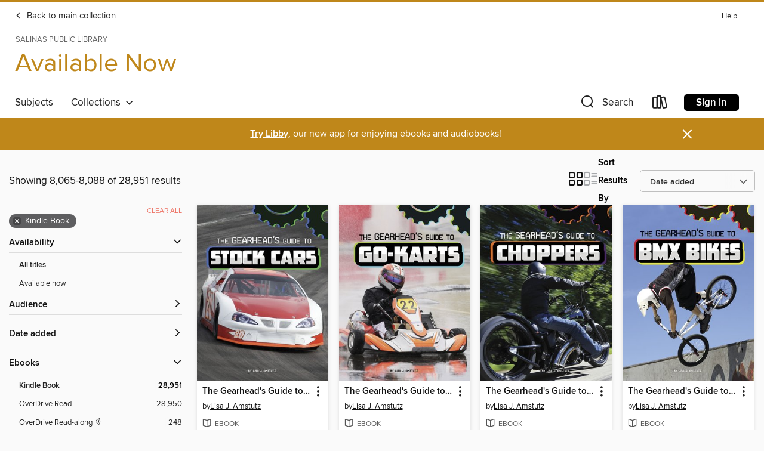

--- FILE ---
content_type: text/html; charset=utf-8
request_url: https://salinaspubliclibrary.overdrive.com/library/available/search?page=337&sortBy=newlyadded&format=ebook-kindle
body_size: 49741
content:
<!DOCTYPE html>
<html lang="en" dir="ltr" class="no-js">
    <head>
        
    
        
    

    <meta name="twitter:title" property="og:title" content="Salinas Public Library"/>
    <meta name="twitter:description" property="og:description" content="See search results in the Salinas Public Library digital collection."/>
    <meta name="twitter:image" property="og:image" content="https://thunder.cdn.overdrive.com/logos/crushed/4313.png?1"/>
    <meta property="og:url" content="/library/available/search?page=337&amp;sortBy=newlyadded&amp;format=ebook-kindle"/>
    <meta name="twitter:card" content="summary" />
    <meta property="og:site_name" content="Salinas Public Library" />
    <meta name="twitter:site" content="@OverDriveLibs" />
    <meta property="og:locale" content="en" />
    <meta name="description" content="See search results in the Salinas Public Library digital collection." />

        <meta http-equiv="X-UA-Compatible" content="IE=edge,chrome=1">
<meta name="viewport" content="width=device-width, initial-scale=1.0 user-scalable=1">





    
        
            
        
        
            
        

        <title>Available Now - Search results - Salinas Public Library - OverDrive</title>
    


<link rel='shortcut icon' type='image/x-icon' href='https://lightning.od-cdn.com/static/img/favicon.bb86d660d3929b5c0c65389d6a8e8aba.ico' />


    
        <meta name="twitter:title" property="og:title" content="Salinas Public Library"/>
        <meta name="twitter:description" property="og:description" content="Browse, borrow, and enjoy titles from the Salinas Public Library digital collection."/>
        <meta name="twitter:image" property="og:image" content="https://thunder.cdn.overdrive.com/logos/crushed/4313.png?1"/>
        <meta property="og:url" content="/library/available/search?page=337&amp;sortBy=newlyadded&amp;format=ebook-kindle"/>
        <meta name="twitter:card" content="summary" />
        <meta property="og:site_name" content="Salinas Public Library" />
        <meta name="twitter:site" content="@OverDriveLibs" />
        <meta property="og:locale" content="en" />
        
    



        <link rel="stylesheet" type="text/css" href="https://lightning.od-cdn.com/static/vendor.bundle.min.5eabf64aeb625aca9acda7ccc8bb0256.css" onerror="cdnError(this)" />
        <link rel="stylesheet" type="text/css" href="https://lightning.od-cdn.com/static/app.bundle.min.4745c796acbdf898c17680b64a0334c9.css" onerror="cdnError(this)" />
        <link rel='shortcut icon' type='image/x-icon' href='https://lightning.od-cdn.com/static/img/favicon.bb86d660d3929b5c0c65389d6a8e8aba.ico' />

        
    <link rel="stylesheet" type="text/css" href="https://lightning.od-cdn.com/static/faceted-media.min.4cf2f9699e20c37ba2839a67bcf88d4d.css" />


        

<link rel="stylesheet" type="text/css" href="/assets/v3/css/45b2cd3100fbdebbdb6e3d5fa7e06ec7/colors.css?primary=%231d659a&primaryR=29&primaryG=101&primaryB=154&primaryFontColor=%23fff&secondary=%23bf871a&secondaryR=191&secondaryG=135&secondaryB=26&secondaryFontColor=%23fff&bannerIsSecondaryColor=false&defaultColor=%23222">

        <script>
    window.OverDrive = window.OverDrive || {};
    window.OverDrive.colors = {};
    window.OverDrive.colors.primary = "#1d659a";
    window.OverDrive.colors.secondary = "#bf871a";
    window.OverDrive.tenant = 100286;
    window.OverDrive.libraryName = "Salinas Public Library";
    window.OverDrive.advantageKey = "";
    window.OverDrive.libraryKey = "salinaspubliclibrary";
    window.OverDrive.accountIds = [-1];
    window.OverDrive.parentAccountKey = "salinaspubliclibrary";
    window.OverDrive.allFeatures = "";
    window.OverDrive.libraryConfigurations = {"autocomplete":{"enabled":false},"content-holds":{"enabled":true},"getACard":{"enabled":false},"backToMainCollectionLink":{"enabled":true},"promoteLibby":{"enabled":true},"switchToLibby":{"enabled":true},"disableOdAppAccess":{"enabled":true},"bannerIsSecondaryColor":{"enabled":false},"lexileScores":{"enabled":true},"atosLevels":{"enabled":true},"gradeLevels":{"enabled":true},"interestLevels":{"enabled":true},"readingHistory":{"enabled":true},"reciprocalLending":{"enabled":true},"OzoneAuthentication":{"enabled":true},"Notifications":{"enabled":true},"kindleFooter":{"enabled":true},"kindleNav":{"enabled":true},"kindleLoanFormatLimit":{"enabled":true},"kindleSearchOffer":{"enabled":true},"kindleLoanOffer":{"enabled":true},"sampleOnlyMode":{},"luckyDayMenuLink":{"enabled":false},"disableWishlist":{"enabled":false},"simplifiedNavigationBar":{"enabled":false},"geo-idc":{"enabled":false},"libby-footer-promo":{"enabled":false}};
    window.OverDrive.mediaItems = {"1279538":{"reserveId":"affe2e93-9c02-4664-b49b-fd675c8a5396","subjects":[{"id":"36","name":"History"},{"id":"45","name":"Juvenile Nonfiction"}],"bisacCodes":["JNF000000"],"bisac":[{"code":"JNF000000","description":"Juvenile Nonfiction / General"}],"levels":[],"creators":[{"id":53014,"name":"Tim Cooke","role":"Editor","sortName":"Cooke, Tim"}],"languages":[{"id":"en","name":"English"}],"imprint":{"id":"141140","name":"Brown Bear Books"},"isBundledChild":false,"ratings":{"maturityLevel":{"id":"juvenile","name":"Juvenile"},"naughtyScore":{"id":"Juvenile","name":"Juvenile"}},"constraints":{"isDisneyEulaRequired":false},"reviewCounts":{"premium":2,"publisherSupplier":0},"isAvailable":false,"isPreReleaseTitle":false,"estimatedReleaseDate":"2013-04-15T04:00:00Z","sample":{"href":"https://samples.overdrive.com/?crid=affe2e93-9c02-4664-b49b-fd675c8a5396&.epub-sample.overdrive.com"},"publisher":{"id":"255573","name":"Black Rabbit Books"},"series":"Curriculum Connections: Civil War","description":"<p>The Curriculum Connections series sets the bar for learning within 100+ pages of learning. Very in-depth, and with alphabetically arranged readings covering subjects within the U.S. History curriculum, these books offer fact boxes that...","availableCopies":0,"ownedCopies":1,"luckyDayAvailableCopies":0,"luckyDayOwnedCopies":0,"holdsCount":0,"holdsRatio":0,"estimatedWaitDays":14,"isFastlane":false,"availabilityType":"normal","isRecommendableToLibrary":true,"isOwned":true,"isHoldable":true,"isAdvantageFiltered":false,"visitorEligible":false,"juvenileEligible":false,"youngAdultEligible":false,"contentAccessLevels":0,"classifications":{},"type":{"id":"ebook","name":"eBook"},"covers":{"cover150Wide":{"href":"https://img3.od-cdn.com/ImageType-150/4092-1/AFF/E2E/93/{AFFE2E93-9C02-4664-B49B-FD675C8A5396}Img150.jpg","height":200,"width":150,"primaryColor":{"hex":"#E61501","rgb":{"red":230,"green":21,"blue":1}},"isPlaceholderImage":false},"cover300Wide":{"href":"https://img1.od-cdn.com/ImageType-400/4092-1/AFF/E2E/93/{AFFE2E93-9C02-4664-B49B-FD675C8A5396}Img400.jpg","height":400,"width":300,"primaryColor":{"hex":"#E31500","rgb":{"red":227,"green":21,"blue":0}},"isPlaceholderImage":false},"cover510Wide":{"href":"https://img3.od-cdn.com/ImageType-100/4092-1/{AFFE2E93-9C02-4664-B49B-FD675C8A5396}Img100.jpg","height":680,"width":510,"primaryColor":{"hex":"#E11403","rgb":{"red":225,"green":20,"blue":3}},"isPlaceholderImage":false}},"id":"1279538","firstCreatorName":"Tim Cooke","firstCreatorId":53014,"firstCreatorSortName":"Cooke, Tim","title":"People","sortTitle":"People","edition":"2012","publishDate":"2012-03-01T00:00:00Z","publishDateText":"03/01/2012","formats":[{"identifiers":[{"type":"ASIN","value":"B00E6EI0IA"}],"rights":[{"type":"UnsupportedKindleDevice","typeText":"Unsupported kindle device","value":"kindle-1","valueText":"Kindle 1","drmType":"Light"},{"type":"UnsupportedKindleDevice","typeText":"Unsupported kindle device","value":"kindle-2","valueText":"Kindle 2","drmType":"Light"},{"type":"UnsupportedKindleDevice","typeText":"Unsupported kindle device","value":"kindle-4","valueText":"Kindle 4","drmType":"Light"},{"type":"UnsupportedKindleDevice","typeText":"Unsupported kindle device","value":"kindle-5","valueText":"Kindle 5","drmType":"Light"},{"type":"UnsupportedKindleDevice","typeText":"Unsupported kindle device","value":"kindle-7","valueText":"Kindle 7","drmType":"Light"},{"type":"UnsupportedKindleDevice","typeText":"Unsupported kindle device","value":"kindle-dx","valueText":"Kindle DX","drmType":"Light"},{"type":"UnsupportedKindleDevice","typeText":"Unsupported kindle device","value":"kindle-keyboard","valueText":"Kindle Keyboard","drmType":"Light"},{"type":"UnsupportedKindleDevice","typeText":"Unsupported kindle device","value":"kindle-paperwhite","valueText":"Kindle Paperwhite","drmType":"Light"},{"type":"UnsupportedKindleDevice","typeText":"Unsupported kindle device","value":"kindle-touch","valueText":"Kindle Touch","drmType":"Light"},{"type":"UnsupportedKindleDevice","typeText":"Unsupported kindle device","value":"kindle-voyage","valueText":"Kindle Voyage","drmType":"Light"}],"onSaleDateUtc":"2013-04-15T04:00:00+00:00","hasAudioSynchronizedText":false,"isBundleParent":false,"bundledContent":[],"fulfillmentType":"kindle","id":"ebook-kindle","name":"Kindle Book"},{"identifiers":[{"type":"ISBN","value":"9781936333967"}],"rights":[],"onSaleDateUtc":"2013-04-15T04:00:00+00:00","hasAudioSynchronizedText":false,"isBundleParent":false,"isbn":"9781936333967","bundledContent":[],"sample":{"href":"https://samples.overdrive.com/?crid=affe2e93-9c02-4664-b49b-fd675c8a5396&.epub-sample.overdrive.com"},"fulfillmentType":"bifocal","id":"ebook-overdrive","name":"OverDrive Read"},{"identifiers":[{"type":"ISBN","value":"9781936333967"}],"rights":[],"fileSize":3292020,"onSaleDateUtc":"2013-04-15T04:00:00+00:00","hasAudioSynchronizedText":false,"isBundleParent":false,"isbn":"9781936333967","bundledContent":[],"fulfillmentType":"pdf","id":"ebook-pdf-adobe","name":"PDF eBook"}],"publisherAccount":{"id":"6527","name":"The Creative Company"},"detailedSeries":{"seriesId":1374986,"seriesName":"Curriculum Connections: Civil War","rank":4}},"4833641":{"reserveId":"da4d5a92-0bb8-4191-9c91-6ad48b493bac","subjects":[{"id":"45","name":"Juvenile Nonfiction"},{"id":"59","name":"Nature"},{"id":"79","name":"Science"},{"id":"84","name":"Sports & Recreations"}],"bisacCodes":["JNF051000","JNF051030","JNF054000"],"bisac":[{"code":"JNF051000","description":"JUVENILE NONFICTION / Science & Nature / General"},{"code":"JNF051030","description":"Juvenile Nonfiction / Science & Nature / Anatomy & Physiology"},{"code":"JNF054000","description":"Juvenile Nonfiction / Sports & Recreation / General"}],"levels":[{"value":"5.5","id":"atos","name":"ATOS"},{"value":"850","id":"lexile","name":"Lexile Score"},{"value":"4-8(MG)","id":"interest-level","name":"Interest Level"},{"low":"400","high":"500","value":"4-5","id":"reading-level","name":"Reading Level"}],"creators":[{"id":284197,"name":"L. E. Carmichael","role":"Author","sortName":"Carmichael, L. E."}],"languages":[{"id":"en","name":"English"}],"imprint":{"id":"128834","name":"Capstone Press"},"isBundledChild":false,"ratings":{"maturityLevel":{"id":"juvenile","name":"Juvenile"},"naughtyScore":{"id":"Juvenile","name":"Juvenile"}},"constraints":{"isDisneyEulaRequired":false},"reviewCounts":{"premium":3,"publisherSupplier":0},"isAvailable":false,"isPreReleaseTitle":false,"estimatedReleaseDate":"2016-01-01T05:00:00Z","sample":{"href":"https://samples.overdrive.com/?crid=da4d5a92-0bb8-4191-9c91-6ad48b493bac&.epub-sample.overdrive.com"},"publisher":{"id":"211998","name":"Capstone"},"series":"Science of the Summer Olympics","description":"Behind every jump, spin, and flip of Olympic gymnastics, science is at work. Centrifugal force is at work in a midair spin, and center of gravity is involved in balance beam routines. Newton's Third Law of Motion springs into action as a gymnast...","availableCopies":0,"ownedCopies":1,"luckyDayAvailableCopies":0,"luckyDayOwnedCopies":0,"holdsCount":0,"holdsRatio":0,"estimatedWaitDays":14,"isFastlane":false,"availabilityType":"normal","isRecommendableToLibrary":true,"isOwned":true,"isHoldable":true,"isAdvantageFiltered":false,"visitorEligible":false,"juvenileEligible":false,"youngAdultEligible":false,"contentAccessLevels":0,"classifications":{},"type":{"id":"ebook","name":"eBook"},"covers":{"cover150Wide":{"href":"https://img2.od-cdn.com/ImageType-150/1300-1/DA4/D5A/92/{DA4D5A92-0BB8-4191-9C91-6AD48B493BAC}Img150.jpg","height":200,"width":150,"primaryColor":{"hex":"#263E62","rgb":{"red":38,"green":62,"blue":98}},"isPlaceholderImage":false},"cover300Wide":{"href":"https://img3.od-cdn.com/ImageType-400/1300-1/DA4/D5A/92/{DA4D5A92-0BB8-4191-9C91-6AD48B493BAC}Img400.jpg","height":400,"width":300,"primaryColor":{"hex":"#264063","rgb":{"red":38,"green":64,"blue":99}},"isPlaceholderImage":false},"cover510Wide":{"href":"https://img2.od-cdn.com/ImageType-100/1300-1/{DA4D5A92-0BB8-4191-9C91-6AD48B493BAC}Img100.jpg","height":680,"width":510,"primaryColor":{"hex":"#264063","rgb":{"red":38,"green":64,"blue":99}},"isPlaceholderImage":false}},"id":"4833641","firstCreatorName":"L. E. Carmichael","firstCreatorId":284197,"firstCreatorSortName":"Carmichael, L. E.","title":"The Science Behind Gymnastics","sortTitle":"Science Behind Gymnastics","publishDate":"2016-01-01T00:00:00Z","publishDateText":"01/01/2016","formats":[{"identifiers":[{"type":"ASIN","value":"B0189AI7KM"}],"rights":[{"type":"UnsupportedKindleDevice","typeText":"Unsupported kindle device","value":"kindle-1","valueText":"Kindle 1","drmType":"Light"},{"type":"UnsupportedKindleDevice","typeText":"Unsupported kindle device","value":"kindle-2","valueText":"Kindle 2","drmType":"Light"},{"type":"UnsupportedKindleDevice","typeText":"Unsupported kindle device","value":"kindle-4","valueText":"Kindle 4","drmType":"Light"},{"type":"UnsupportedKindleDevice","typeText":"Unsupported kindle device","value":"kindle-5","valueText":"Kindle 5","drmType":"Light"},{"type":"UnsupportedKindleDevice","typeText":"Unsupported kindle device","value":"kindle-7","valueText":"Kindle 7","drmType":"Light"},{"type":"UnsupportedKindleDevice","typeText":"Unsupported kindle device","value":"kindle-dx","valueText":"Kindle DX","drmType":"Light"},{"type":"UnsupportedKindleDevice","typeText":"Unsupported kindle device","value":"kindle-keyboard","valueText":"Kindle Keyboard","drmType":"Light"},{"type":"UnsupportedKindleDevice","typeText":"Unsupported kindle device","value":"kindle-paperwhite","valueText":"Kindle Paperwhite","drmType":"Light"},{"type":"UnsupportedKindleDevice","typeText":"Unsupported kindle device","value":"kindle-touch","valueText":"Kindle Touch","drmType":"Light"},{"type":"UnsupportedKindleDevice","typeText":"Unsupported kindle device","value":"kindle-voyage","valueText":"Kindle Voyage","drmType":"Light"}],"onSaleDateUtc":"2016-01-01T05:00:00+00:00","hasAudioSynchronizedText":false,"isBundleParent":false,"bundledContent":[],"fulfillmentType":"kindle","id":"ebook-kindle","name":"Kindle Book"},{"identifiers":[{"type":"ISBN","value":"9781666308013"}],"rights":[],"onSaleDateUtc":"2016-01-01T05:00:00+00:00","hasAudioSynchronizedText":false,"isBundleParent":false,"isbn":"9781666308013","bundledContent":[],"sample":{"href":"https://samples.overdrive.com/?crid=da4d5a92-0bb8-4191-9c91-6ad48b493bac&.epub-sample.overdrive.com"},"fulfillmentType":"bifocal","id":"ebook-overdrive","name":"OverDrive Read"},{"identifiers":[{"type":"ISBN","value":"9781491481677"}],"rights":[],"fileSize":11643461,"onSaleDateUtc":"2016-01-01T05:00:00+00:00","hasAudioSynchronizedText":false,"isBundleParent":false,"isbn":"9781491481677","bundledContent":[],"fulfillmentType":"pdf","id":"ebook-pdf-adobe","name":"PDF eBook"},{"identifiers":[{"type":"KoboBookID","value":"2f718b39-bcd3-3a8c-96e3-fe79951f1e04"}],"rights":[],"onSaleDateUtc":"2016-01-01T05:00:00+00:00","hasAudioSynchronizedText":false,"isBundleParent":false,"bundledContent":[],"fulfillmentType":"kobo","id":"ebook-kobo","name":"Kobo eBook"}],"publisherAccount":{"id":"3086","name":"Capstone"},"detailedSeries":{"seriesId":1326347,"seriesName":"Science of the Summer Olympics","rank":5}},"4833642":{"reserveId":"80cd6771-e261-4277-ac3d-0600e8f42bef","subjects":[{"id":"45","name":"Juvenile Nonfiction"},{"id":"59","name":"Nature"},{"id":"79","name":"Science"},{"id":"84","name":"Sports & Recreations"}],"bisacCodes":["JNF051000","JNF051030","JNF054000"],"bisac":[{"code":"JNF051000","description":"JUVENILE NONFICTION / Science & Nature / General"},{"code":"JNF051030","description":"Juvenile Nonfiction / Science & Nature / Anatomy & Physiology"},{"code":"JNF054000","description":"Juvenile Nonfiction / Sports & Recreation / General"}],"levels":[{"value":"5.5","id":"atos","name":"ATOS"},{"value":"910","id":"lexile","name":"Lexile Score"},{"value":"4-8(MG)","id":"interest-level","name":"Interest Level"},{"low":"400","high":"500","value":"4-5","id":"reading-level","name":"Reading Level"}],"creators":[{"id":72483,"name":"Stephanie Watson","role":"Author","sortName":"Watson, Stephanie"}],"languages":[{"id":"en","name":"English"}],"imprint":{"id":"128834","name":"Capstone Press"},"isBundledChild":false,"ratings":{"maturityLevel":{"id":"juvenile","name":"Juvenile"},"naughtyScore":{"id":"Juvenile","name":"Juvenile"}},"constraints":{"isDisneyEulaRequired":false},"reviewCounts":{"premium":2,"publisherSupplier":0},"isAvailable":false,"isPreReleaseTitle":false,"estimatedReleaseDate":"2016-01-01T05:00:00Z","sample":{"href":"https://samples.overdrive.com/?crid=80cd6771-e261-4277-ac3d-0600e8f42bef&.epub-sample.overdrive.com"},"publisher":{"id":"211998","name":"Capstone"},"series":"Science of the Summer Olympics","description":"Behind every Summer Olympic scoring soccer kick, tennis-ball bounce, and hard-hitting volleyball serve, science is at work. The type of kick used on a soccer ball affects its path. An equestrian leans forward during a jump to help the horse...","availableCopies":0,"ownedCopies":1,"luckyDayAvailableCopies":0,"luckyDayOwnedCopies":0,"holdsCount":0,"holdsRatio":0,"estimatedWaitDays":14,"isFastlane":false,"availabilityType":"normal","isRecommendableToLibrary":true,"isOwned":true,"isHoldable":true,"isAdvantageFiltered":false,"visitorEligible":false,"juvenileEligible":false,"youngAdultEligible":false,"contentAccessLevels":0,"classifications":{},"type":{"id":"ebook","name":"eBook"},"covers":{"cover150Wide":{"href":"https://img1.od-cdn.com/ImageType-150/1300-1/80C/D67/71/{80CD6771-E261-4277-AC3D-0600E8F42BEF}Img150.jpg","height":200,"width":150,"primaryColor":{"hex":"#223B5A","rgb":{"red":34,"green":59,"blue":90}},"isPlaceholderImage":false},"cover300Wide":{"href":"https://img3.od-cdn.com/ImageType-400/1300-1/80C/D67/71/{80CD6771-E261-4277-AC3D-0600E8F42BEF}Img400.jpg","height":400,"width":300,"primaryColor":{"hex":"#213C5A","rgb":{"red":33,"green":60,"blue":90}},"isPlaceholderImage":false},"cover510Wide":{"href":"https://img1.od-cdn.com/ImageType-100/1300-1/{80CD6771-E261-4277-AC3D-0600E8F42BEF}Img100.jpg","height":680,"width":510,"primaryColor":{"hex":"#223A5C","rgb":{"red":34,"green":58,"blue":92}},"isPlaceholderImage":false}},"id":"4833642","firstCreatorName":"Stephanie Watson","firstCreatorId":72483,"firstCreatorSortName":"Watson, Stephanie","title":"The Science Behind Soccer, Volleyball, Cycling, and Other Popular Sports","sortTitle":"Science Behind Soccer Volleyball Cycling and Other Popular Sports","publishDate":"2016-01-01T00:00:00Z","publishDateText":"01/01/2016","formats":[{"identifiers":[{"type":"ASIN","value":"B0189AI7MK"}],"rights":[{"type":"UnsupportedKindleDevice","typeText":"Unsupported kindle device","value":"kindle-1","valueText":"Kindle 1","drmType":"Light"},{"type":"UnsupportedKindleDevice","typeText":"Unsupported kindle device","value":"kindle-2","valueText":"Kindle 2","drmType":"Light"},{"type":"UnsupportedKindleDevice","typeText":"Unsupported kindle device","value":"kindle-4","valueText":"Kindle 4","drmType":"Light"},{"type":"UnsupportedKindleDevice","typeText":"Unsupported kindle device","value":"kindle-5","valueText":"Kindle 5","drmType":"Light"},{"type":"UnsupportedKindleDevice","typeText":"Unsupported kindle device","value":"kindle-7","valueText":"Kindle 7","drmType":"Light"},{"type":"UnsupportedKindleDevice","typeText":"Unsupported kindle device","value":"kindle-dx","valueText":"Kindle DX","drmType":"Light"},{"type":"UnsupportedKindleDevice","typeText":"Unsupported kindle device","value":"kindle-keyboard","valueText":"Kindle Keyboard","drmType":"Light"},{"type":"UnsupportedKindleDevice","typeText":"Unsupported kindle device","value":"kindle-paperwhite","valueText":"Kindle Paperwhite","drmType":"Light"},{"type":"UnsupportedKindleDevice","typeText":"Unsupported kindle device","value":"kindle-touch","valueText":"Kindle Touch","drmType":"Light"},{"type":"UnsupportedKindleDevice","typeText":"Unsupported kindle device","value":"kindle-voyage","valueText":"Kindle Voyage","drmType":"Light"}],"onSaleDateUtc":"2016-01-01T05:00:00+00:00","hasAudioSynchronizedText":false,"isBundleParent":false,"bundledContent":[],"fulfillmentType":"kindle","id":"ebook-kindle","name":"Kindle Book"},{"identifiers":[{"type":"ISBN","value":"9781666308020"}],"rights":[],"onSaleDateUtc":"2016-01-01T05:00:00+00:00","hasAudioSynchronizedText":false,"isBundleParent":false,"isbn":"9781666308020","bundledContent":[],"sample":{"href":"https://samples.overdrive.com/?crid=80cd6771-e261-4277-ac3d-0600e8f42bef&.epub-sample.overdrive.com"},"fulfillmentType":"bifocal","id":"ebook-overdrive","name":"OverDrive Read"},{"identifiers":[{"type":"ISBN","value":"9781491481684"}],"rights":[],"fileSize":12804979,"onSaleDateUtc":"2016-01-01T05:00:00+00:00","hasAudioSynchronizedText":false,"isBundleParent":false,"isbn":"9781491481684","bundledContent":[],"fulfillmentType":"pdf","id":"ebook-pdf-adobe","name":"PDF eBook"},{"identifiers":[{"type":"KoboBookID","value":"86523e14-0443-3512-bb83-488ebe78d0b4"}],"rights":[],"onSaleDateUtc":"2016-01-01T05:00:00+00:00","hasAudioSynchronizedText":false,"isBundleParent":false,"bundledContent":[],"fulfillmentType":"kobo","id":"ebook-kobo","name":"Kobo eBook"}],"publisherAccount":{"id":"3086","name":"Capstone"},"detailedSeries":{"seriesId":1326347,"seriesName":"Science of the Summer Olympics","rank":6}},"4833647":{"reserveId":"02a01bdb-8c6e-46fe-bfa8-3e6cc6a796e9","subjects":[{"id":"45","name":"Juvenile Nonfiction"},{"id":"59","name":"Nature"},{"id":"79","name":"Science"},{"id":"84","name":"Sports & Recreations"}],"bisacCodes":["JNF051000","JNF051030","JNF054000"],"bisac":[{"code":"JNF051000","description":"JUVENILE NONFICTION / Science & Nature / General"},{"code":"JNF051030","description":"Juvenile Nonfiction / Science & Nature / Anatomy & Physiology"},{"code":"JNF054000","description":"Juvenile Nonfiction / Sports & Recreation / General"}],"levels":[{"value":"5.9","id":"atos","name":"ATOS"},{"value":"940","id":"lexile","name":"Lexile Score"},{"value":"4-8(MG)","id":"interest-level","name":"Interest Level"},{"low":"400","high":"600","value":"4-6","id":"reading-level","name":"Reading Level"}],"creators":[{"id":663256,"name":"Amanda Lanser","role":"Author","sortName":"Lanser, Amanda"}],"languages":[{"id":"en","name":"English"}],"imprint":{"id":"128834","name":"Capstone Press"},"isBundledChild":false,"ratings":{"maturityLevel":{"id":"juvenile","name":"Juvenile"},"naughtyScore":{"id":"Juvenile","name":"Juvenile"}},"constraints":{"isDisneyEulaRequired":false},"reviewCounts":{"premium":1,"publisherSupplier":0},"isAvailable":false,"isPreReleaseTitle":false,"estimatedReleaseDate":"2016-01-01T05:00:00Z","sample":{"href":"https://samples.overdrive.com/?crid=02a01bdb-8c6e-46fe-bfa8-3e6cc6a796e9&.epub-sample.overdrive.com"},"publisher":{"id":"211998","name":"Capstone"},"series":"Science of the Summer Olympics","description":"Behind the flips, splashes, and speed of Olympic water sports, science is at work. Gravity and centrifugal force are at work as a diver spins and flips before splashing into the water. Olympic swimmers shave their bodies to reduce drag as they...","availableCopies":0,"ownedCopies":1,"luckyDayAvailableCopies":0,"luckyDayOwnedCopies":0,"holdsCount":0,"holdsRatio":0,"estimatedWaitDays":14,"isFastlane":false,"availabilityType":"normal","isRecommendableToLibrary":true,"isOwned":true,"isHoldable":true,"isAdvantageFiltered":false,"visitorEligible":false,"juvenileEligible":false,"youngAdultEligible":false,"contentAccessLevels":0,"classifications":{},"type":{"id":"ebook","name":"eBook"},"covers":{"cover150Wide":{"href":"https://img2.od-cdn.com/ImageType-150/1300-1/02A/01B/DB/{02A01BDB-8C6E-46FE-BFA8-3E6CC6A796E9}Img150.jpg","height":200,"width":150,"primaryColor":{"hex":"#1E3352","rgb":{"red":30,"green":51,"blue":82}},"isPlaceholderImage":false},"cover300Wide":{"href":"https://img3.od-cdn.com/ImageType-400/1300-1/02A/01B/DB/{02A01BDB-8C6E-46FE-BFA8-3E6CC6A796E9}Img400.jpg","height":400,"width":300,"primaryColor":{"hex":"#1F2F50","rgb":{"red":31,"green":47,"blue":80}},"isPlaceholderImage":false},"cover510Wide":{"href":"https://img3.od-cdn.com/ImageType-100/1300-1/{02A01BDB-8C6E-46FE-BFA8-3E6CC6A796E9}Img100.jpg","height":680,"width":510,"primaryColor":{"hex":"#1E314F","rgb":{"red":30,"green":49,"blue":79}},"isPlaceholderImage":false}},"id":"4833647","firstCreatorName":"Amanda Lanser","firstCreatorId":663256,"firstCreatorSortName":"Lanser, Amanda","title":"The Science Behind Swimming, Diving, and Other Water Sports","sortTitle":"Science Behind Swimming Diving and Other Water Sports","starRating":2.3,"starRatingCount":3,"publishDate":"2016-01-01T00:00:00Z","publishDateText":"01/01/2016","formats":[{"identifiers":[{"type":"ASIN","value":"B0189AI7K2"}],"rights":[{"type":"UnsupportedKindleDevice","typeText":"Unsupported kindle device","value":"kindle-1","valueText":"Kindle 1","drmType":"Light"},{"type":"UnsupportedKindleDevice","typeText":"Unsupported kindle device","value":"kindle-2","valueText":"Kindle 2","drmType":"Light"},{"type":"UnsupportedKindleDevice","typeText":"Unsupported kindle device","value":"kindle-4","valueText":"Kindle 4","drmType":"Light"},{"type":"UnsupportedKindleDevice","typeText":"Unsupported kindle device","value":"kindle-5","valueText":"Kindle 5","drmType":"Light"},{"type":"UnsupportedKindleDevice","typeText":"Unsupported kindle device","value":"kindle-7","valueText":"Kindle 7","drmType":"Light"},{"type":"UnsupportedKindleDevice","typeText":"Unsupported kindle device","value":"kindle-dx","valueText":"Kindle DX","drmType":"Light"},{"type":"UnsupportedKindleDevice","typeText":"Unsupported kindle device","value":"kindle-keyboard","valueText":"Kindle Keyboard","drmType":"Light"},{"type":"UnsupportedKindleDevice","typeText":"Unsupported kindle device","value":"kindle-paperwhite","valueText":"Kindle Paperwhite","drmType":"Light"},{"type":"UnsupportedKindleDevice","typeText":"Unsupported kindle device","value":"kindle-touch","valueText":"Kindle Touch","drmType":"Light"},{"type":"UnsupportedKindleDevice","typeText":"Unsupported kindle device","value":"kindle-voyage","valueText":"Kindle Voyage","drmType":"Light"}],"onSaleDateUtc":"2016-01-01T05:00:00+00:00","hasAudioSynchronizedText":false,"isBundleParent":false,"bundledContent":[],"fulfillmentType":"kindle","id":"ebook-kindle","name":"Kindle Book"},{"identifiers":[{"type":"ISBN","value":"9781666308037"}],"rights":[],"onSaleDateUtc":"2016-01-01T05:00:00+00:00","hasAudioSynchronizedText":false,"isBundleParent":false,"isbn":"9781666308037","bundledContent":[],"sample":{"href":"https://samples.overdrive.com/?crid=02a01bdb-8c6e-46fe-bfa8-3e6cc6a796e9&.epub-sample.overdrive.com"},"fulfillmentType":"bifocal","id":"ebook-overdrive","name":"OverDrive Read"},{"identifiers":[{"type":"ISBN","value":"9781491481653"}],"rights":[],"fileSize":11904185,"onSaleDateUtc":"2016-01-01T05:00:00+00:00","hasAudioSynchronizedText":false,"isBundleParent":false,"isbn":"9781491481653","bundledContent":[],"fulfillmentType":"pdf","id":"ebook-pdf-adobe","name":"PDF eBook"},{"identifiers":[{"type":"KoboBookID","value":"9001d7b5-0b27-38b5-b384-3d49f436031c"}],"rights":[],"onSaleDateUtc":"2016-01-01T05:00:00+00:00","hasAudioSynchronizedText":false,"isBundleParent":false,"bundledContent":[],"fulfillmentType":"kobo","id":"ebook-kobo","name":"Kobo eBook"}],"publisherAccount":{"id":"3086","name":"Capstone"},"detailedSeries":{"seriesId":1326347,"seriesName":"Science of the Summer Olympics","rank":7}},"4833648":{"reserveId":"6304e83b-1fe9-4b66-8a8b-c9de2c715f58","subjects":[{"id":"45","name":"Juvenile Nonfiction"},{"id":"59","name":"Nature"},{"id":"79","name":"Science"},{"id":"84","name":"Sports & Recreations"}],"bisacCodes":["JNF051000","JNF051030","JNF054000"],"bisac":[{"code":"JNF051000","description":"JUVENILE NONFICTION / Science & Nature / General"},{"code":"JNF051030","description":"Juvenile Nonfiction / Science & Nature / Anatomy & Physiology"},{"code":"JNF054000","description":"Juvenile Nonfiction / Sports & Recreation / General"}],"levels":[{"value":"5","id":"atos","name":"ATOS"},{"value":"820","id":"lexile","name":"Lexile Score"},{"value":"4-8(MG)","id":"interest-level","name":"Interest Level"},{"low":"300","high":"400","value":"3-4","id":"reading-level","name":"Reading Level"}],"creators":[{"id":456548,"name":"Lisa J. Amstutz","role":"Author","sortName":"Amstutz, Lisa J."}],"languages":[{"id":"en","name":"English"}],"imprint":{"id":"128834","name":"Capstone Press"},"isBundledChild":false,"ratings":{"maturityLevel":{"id":"juvenile","name":"Juvenile"},"naughtyScore":{"id":"Juvenile","name":"Juvenile"}},"constraints":{"isDisneyEulaRequired":false},"reviewCounts":{"premium":1,"publisherSupplier":0},"isAvailable":false,"isPreReleaseTitle":false,"estimatedReleaseDate":"2016-01-01T05:00:00Z","sample":{"href":"https://samples.overdrive.com/?crid=6304e83b-1fe9-4b66-8a8b-c9de2c715f58&.epub-sample.overdrive.com"},"publisher":{"id":"211998","name":"Capstone"},"series":"Science of the Summer Olympics","description":"Behind every long stride, high-flying pole vault, and perfectly controlled discus throw, science is at work. As a high jumper takes off, potential energy is converted into kinetic energy. A discus thrower builds up momentum while spinning. Find...","availableCopies":0,"ownedCopies":1,"luckyDayAvailableCopies":0,"luckyDayOwnedCopies":0,"holdsCount":0,"holdsRatio":0,"estimatedWaitDays":14,"isFastlane":false,"availabilityType":"normal","isRecommendableToLibrary":true,"isOwned":true,"isHoldable":true,"isAdvantageFiltered":false,"visitorEligible":false,"juvenileEligible":false,"youngAdultEligible":false,"contentAccessLevels":0,"classifications":{},"type":{"id":"ebook","name":"eBook"},"covers":{"cover150Wide":{"href":"https://img1.od-cdn.com/ImageType-150/1300-1/630/4E8/3B/{6304E83B-1FE9-4B66-8A8B-C9DE2C715F58}Img150.jpg","height":200,"width":150,"primaryColor":{"hex":"#1E3352","rgb":{"red":30,"green":51,"blue":82}},"isPlaceholderImage":false},"cover300Wide":{"href":"https://img2.od-cdn.com/ImageType-400/1300-1/630/4E8/3B/{6304E83B-1FE9-4B66-8A8B-C9DE2C715F58}Img400.jpg","height":400,"width":300,"primaryColor":{"hex":"#1D3050","rgb":{"red":29,"green":48,"blue":80}},"isPlaceholderImage":false},"cover510Wide":{"href":"https://img3.od-cdn.com/ImageType-100/1300-1/{6304E83B-1FE9-4B66-8A8B-C9DE2C715F58}Img100.jpg","height":680,"width":510,"primaryColor":{"hex":"#1D304E","rgb":{"red":29,"green":48,"blue":78}},"isPlaceholderImage":false}},"id":"4833648","firstCreatorName":"Lisa J. Amstutz","firstCreatorId":456548,"firstCreatorSortName":"Amstutz, Lisa J.","title":"The Science Behind Track and Field","sortTitle":"Science Behind Track and Field","publishDate":"2016-01-01T00:00:00Z","publishDateText":"01/01/2016","formats":[{"identifiers":[{"type":"ASIN","value":"B0189AI7KC"}],"rights":[{"type":"UnsupportedKindleDevice","typeText":"Unsupported kindle device","value":"kindle-1","valueText":"Kindle 1","drmType":"Light"},{"type":"UnsupportedKindleDevice","typeText":"Unsupported kindle device","value":"kindle-2","valueText":"Kindle 2","drmType":"Light"},{"type":"UnsupportedKindleDevice","typeText":"Unsupported kindle device","value":"kindle-4","valueText":"Kindle 4","drmType":"Light"},{"type":"UnsupportedKindleDevice","typeText":"Unsupported kindle device","value":"kindle-5","valueText":"Kindle 5","drmType":"Light"},{"type":"UnsupportedKindleDevice","typeText":"Unsupported kindle device","value":"kindle-7","valueText":"Kindle 7","drmType":"Light"},{"type":"UnsupportedKindleDevice","typeText":"Unsupported kindle device","value":"kindle-dx","valueText":"Kindle DX","drmType":"Light"},{"type":"UnsupportedKindleDevice","typeText":"Unsupported kindle device","value":"kindle-keyboard","valueText":"Kindle Keyboard","drmType":"Light"},{"type":"UnsupportedKindleDevice","typeText":"Unsupported kindle device","value":"kindle-paperwhite","valueText":"Kindle Paperwhite","drmType":"Light"},{"type":"UnsupportedKindleDevice","typeText":"Unsupported kindle device","value":"kindle-touch","valueText":"Kindle Touch","drmType":"Light"},{"type":"UnsupportedKindleDevice","typeText":"Unsupported kindle device","value":"kindle-voyage","valueText":"Kindle Voyage","drmType":"Light"}],"onSaleDateUtc":"2016-01-01T05:00:00+00:00","hasAudioSynchronizedText":false,"isBundleParent":false,"bundledContent":[],"fulfillmentType":"kindle","id":"ebook-kindle","name":"Kindle Book"},{"identifiers":[{"type":"ISBN","value":"9781666308044"}],"rights":[],"onSaleDateUtc":"2016-01-01T05:00:00+00:00","hasAudioSynchronizedText":false,"isBundleParent":false,"isbn":"9781666308044","bundledContent":[],"sample":{"href":"https://samples.overdrive.com/?crid=6304e83b-1fe9-4b66-8a8b-c9de2c715f58&.epub-sample.overdrive.com"},"fulfillmentType":"bifocal","id":"ebook-overdrive","name":"OverDrive Read"},{"identifiers":[{"type":"ISBN","value":"9781491481660"}],"rights":[],"fileSize":10851317,"onSaleDateUtc":"2016-01-01T05:00:00+00:00","hasAudioSynchronizedText":false,"isBundleParent":false,"isbn":"9781491481660","bundledContent":[],"fulfillmentType":"pdf","id":"ebook-pdf-adobe","name":"PDF eBook"},{"identifiers":[{"type":"KoboBookID","value":"e3c78f53-58c2-3818-9cbd-42288a010217"}],"rights":[],"onSaleDateUtc":"2016-01-01T05:00:00+00:00","hasAudioSynchronizedText":false,"isBundleParent":false,"bundledContent":[],"fulfillmentType":"kobo","id":"ebook-kobo","name":"Kobo eBook"}],"publisherAccount":{"id":"3086","name":"Capstone"},"detailedSeries":{"seriesId":1326347,"seriesName":"Science of the Summer Olympics","rank":8}},"4871932":{"reserveId":"af7f884d-68e1-443c-bb89-96d56c4fe776","subjects":[{"id":"45","name":"Juvenile Nonfiction"},{"id":"59","name":"Nature"},{"id":"79","name":"Science"},{"id":"116","name":"Geography"}],"bisacCodes":["JNF003000","JNF038090","JNF051100"],"bisac":[{"code":"JNF003000","description":"Juvenile Nonfiction / Animals / General"},{"code":"JNF038090","description":"JUVENILE NONFICTION / Places / Polar Regions"},{"code":"JNF051100","description":"Juvenile Nonfiction / Science & Nature / Environmental Science & Ecosystems"}],"levels":[{"value":"3.3","id":"atos","name":"ATOS"},{"value":"600","id":"lexile","name":"Lexile Score"},{"value":"K-3(LG)","id":"interest-level","name":"Interest Level"},{"low":"50","high":"200","value":"0-2","id":"reading-level","name":"Reading Level"}],"creators":[{"id":456548,"name":"Lisa J. Amstutz","role":"Author","sortName":"Amstutz, Lisa J."}],"languages":[{"id":"en","name":"English"}],"imprint":{"id":"128834","name":"Capstone Press"},"isBundledChild":false,"ratings":{"maturityLevel":{"id":"juvenile","name":"Juvenile"},"naughtyScore":{"id":"Juvenile","name":"Juvenile"}},"constraints":{"isDisneyEulaRequired":false},"reviewCounts":{"premium":0,"publisherSupplier":0},"isAvailable":false,"isPreReleaseTitle":false,"estimatedReleaseDate":"2019-05-01T04:00:00Z","sample":{"href":"https://samples.overdrive.com/?crid=af7f884d-68e1-443c-bb89-96d56c4fe776&.epub-sample.overdrive.com"},"publisher":{"id":"211998","name":"Capstone"},"series":"Amazing Animal Adaptations","description":"How do animals survive in planet Earth's most extreme regions? Snow, ice, and subzero temps make the North and South Poles nearly impossible places to live. But several animals from musk oxen to penguins call these regions home. Find out how...","availableCopies":0,"ownedCopies":1,"luckyDayAvailableCopies":0,"luckyDayOwnedCopies":0,"holdsCount":0,"holdsRatio":0,"estimatedWaitDays":14,"isFastlane":false,"availabilityType":"normal","isRecommendableToLibrary":true,"isOwned":true,"isHoldable":true,"isAdvantageFiltered":false,"visitorEligible":false,"juvenileEligible":false,"youngAdultEligible":false,"contentAccessLevels":0,"classifications":{},"type":{"id":"ebook","name":"eBook"},"covers":{"cover150Wide":{"href":"https://img2.od-cdn.com/ImageType-150/1300-1/{AF7F884D-68E1-443C-BB89-96D56C4FE776}IMG150.JPG","height":200,"width":150,"primaryColor":{"hex":"#BFD9F0","rgb":{"red":191,"green":217,"blue":240}},"isPlaceholderImage":false},"cover300Wide":{"href":"https://img1.od-cdn.com/ImageType-400/1300-1/{AF7F884D-68E1-443C-BB89-96D56C4FE776}IMG400.JPG","height":400,"width":300,"primaryColor":{"hex":"#C2DEF4","rgb":{"red":194,"green":222,"blue":244}},"isPlaceholderImage":false},"cover510Wide":{"href":"https://img1.od-cdn.com/ImageType-100/1300-1/{AF7F884D-68E1-443C-BB89-96D56C4FE776}IMG100.JPG","height":680,"width":510,"primaryColor":{"hex":"#C1DCF1","rgb":{"red":193,"green":220,"blue":241}},"isPlaceholderImage":false}},"id":"4871932","firstCreatorName":"Lisa J. Amstutz","firstCreatorId":456548,"firstCreatorSortName":"Amstutz, Lisa J.","title":"Polar Animal Adaptations","sortTitle":"Polar Animal Adaptations","publishDate":"2019-05-01T00:00:00Z","publishDateText":"05/01/2019","formats":[{"identifiers":[{"type":"ASIN","value":"B08GM99WYD"}],"rights":[{"type":"UnsupportedKindleDevice","typeText":"Unsupported kindle device","value":"kindle-1","valueText":"Kindle 1","drmType":"Light"},{"type":"UnsupportedKindleDevice","typeText":"Unsupported kindle device","value":"kindle-2","valueText":"Kindle 2","drmType":"Light"},{"type":"UnsupportedKindleDevice","typeText":"Unsupported kindle device","value":"kindle-dx","valueText":"Kindle DX","drmType":"Light"},{"type":"UnsupportedKindleDevice","typeText":"Unsupported kindle device","value":"kindle-keyboard","valueText":"Kindle Keyboard","drmType":"Light"},{"type":"UnsupportedKindleDevice","typeText":"Unsupported kindle device","value":"kindle-4","valueText":"Kindle 4","drmType":"Light"},{"type":"UnsupportedKindleDevice","typeText":"Unsupported kindle device","value":"kindle-touch","valueText":"Kindle Touch","drmType":"Light"},{"type":"UnsupportedKindleDevice","typeText":"Unsupported kindle device","value":"kindle-5","valueText":"Kindle 5","drmType":"Light"},{"type":"UnsupportedKindleDevice","typeText":"Unsupported kindle device","value":"kindle-paperwhite","valueText":"Kindle Paperwhite","drmType":"Light"},{"type":"UnsupportedKindleDevice","typeText":"Unsupported kindle device","value":"kindle-7","valueText":"Kindle 7","drmType":"Light"},{"type":"UnsupportedKindleDevice","typeText":"Unsupported kindle device","value":"kindle-voyage","valueText":"Kindle Voyage","drmType":"Light"}],"onSaleDateUtc":"2019-05-01T04:00:00+00:00","hasAudioSynchronizedText":false,"isBundleParent":false,"bundledContent":[],"fulfillmentType":"kindle","id":"ebook-kindle","name":"Kindle Book"},{"identifiers":[{"type":"ISBN","value":"9781496621436"}],"rights":[],"onSaleDateUtc":"2019-05-01T04:00:00+00:00","hasAudioSynchronizedText":false,"isBundleParent":false,"isbn":"9781496621436","bundledContent":[],"sample":{"href":"https://samples.overdrive.com/?crid=af7f884d-68e1-443c-bb89-96d56c4fe776&.epub-sample.overdrive.com"},"fulfillmentType":"bifocal","id":"ebook-overdrive","name":"OverDrive Read"},{"identifiers":[{"type":"KoboBookID","value":"16a0e1d8-2595-364f-a644-bfd649fe2da7"}],"rights":[],"onSaleDateUtc":"2019-05-01T04:00:00+00:00","hasAudioSynchronizedText":false,"isBundleParent":false,"bundledContent":[],"fulfillmentType":"kobo","id":"ebook-kobo","name":"Kobo eBook"}],"publisherAccount":{"id":"3086","name":"Capstone"},"detailedSeries":{"seriesId":1327476,"seriesName":"Amazing Animal Adaptations","rank":3}},"5694484":{"reserveId":"5c42e630-e07e-4081-aa5e-346ae5ad305a","subjects":[{"id":"45","name":"Juvenile Nonfiction"},{"id":"79","name":"Science"}],"bisacCodes":["JNF037030","JNF051100"],"bisac":[{"code":"JNF037030","description":"Juvenile Nonfiction / Science & Nature / Flowers & Plants"},{"code":"JNF051100","description":"Juvenile Nonfiction / Science & Nature / Environmental Science & Ecosystems"}],"levels":[{"value":"780","id":"lexile","name":"Lexile Score"},{"low":"300","high":"400","value":"3-4","id":"reading-level","name":"Reading Level"}],"creators":[{"id":738795,"name":"Lisa Amstutz","role":"Author","sortName":"Amstutz, Lisa"},{"id":27745,"name":"Rebecca Evans","role":"Illustrator","sortName":"Evans, Rebecca"}],"languages":[{"id":"en","name":"English"}],"imprint":{"id":"134895","name":"Dawn Publications"},"isBundledChild":false,"ratings":{"maturityLevel":{"id":"juvenile","name":"Juvenile"},"naughtyScore":{"id":"Juvenile","name":"Juvenile"}},"constraints":{"isDisneyEulaRequired":false},"reviewCounts":{"premium":3,"publisherSupplier":0},"isAvailable":false,"isPreReleaseTitle":false,"estimatedReleaseDate":"2020-12-01T05:00:00Z","sample":{"href":"https://samples.overdrive.com/?crid=5c42e630-e07e-4081-aa5e-346ae5ad305a&.epub-sample.overdrive.com"},"publisher":{"id":"83054","name":"Sourcebooks"},"description":"<p><strong>Botany for kids! Beautiful illustrations in this nature book provide information on the clever adaptations that help plants survive.</strong></p><p><strong>How do you survive when danger is near and you are rooted in the ground? Plants...","availableCopies":0,"ownedCopies":1,"luckyDayAvailableCopies":0,"luckyDayOwnedCopies":0,"holdsCount":0,"holdsRatio":0,"estimatedWaitDays":14,"isFastlane":false,"availabilityType":"normal","isRecommendableToLibrary":true,"isOwned":true,"isHoldable":true,"isAdvantageFiltered":false,"visitorEligible":false,"juvenileEligible":false,"youngAdultEligible":false,"contentAccessLevels":0,"classifications":{},"type":{"id":"ebook","name":"eBook"},"covers":{"cover150Wide":{"href":"https://img3.od-cdn.com/ImageType-150/0174-1/5C4/2E6/30/{5C42E630-E07E-4081-AA5E-346AE5AD305A}Img150.jpg","height":200,"width":150,"primaryColor":{"hex":"#F3F5F0","rgb":{"red":243,"green":245,"blue":240}},"isPlaceholderImage":false},"cover300Wide":{"href":"https://img3.od-cdn.com/ImageType-400/0174-1/5C4/2E6/30/{5C42E630-E07E-4081-AA5E-346AE5AD305A}Img400.jpg","height":400,"width":300,"primaryColor":{"hex":"#F1F7F5","rgb":{"red":241,"green":247,"blue":245}},"isPlaceholderImage":false},"cover510Wide":{"href":"https://img2.od-cdn.com/ImageType-100/0174-1/{5C42E630-E07E-4081-AA5E-346AE5AD305A}Img100.jpg","height":680,"width":510,"primaryColor":{"hex":"#F2F8F8","rgb":{"red":242,"green":248,"blue":248}},"isPlaceholderImage":false}},"id":"5694484","firstCreatorName":"Lisa Amstutz","firstCreatorId":738795,"firstCreatorSortName":"Amstutz, Lisa","title":"Plants Fight Back","sortTitle":"Plants Fight Back","starRating":4,"starRatingCount":2,"publishDate":"2020-12-01T00:00:00Z","publishDateText":"12/01/2020","formats":[{"identifiers":[{"type":"ASIN","value":"B08GJ9HHRV"}],"rights":[{"type":"UnsupportedKindleDevice","typeText":"Unsupported kindle device","value":"kindle-1","valueText":"Kindle 1","drmType":"Light"},{"type":"UnsupportedKindleDevice","typeText":"Unsupported kindle device","value":"kindle-2","valueText":"Kindle 2","drmType":"Light"},{"type":"UnsupportedKindleDevice","typeText":"Unsupported kindle device","value":"kindle-dx","valueText":"Kindle DX","drmType":"Light"},{"type":"UnsupportedKindleDevice","typeText":"Unsupported kindle device","value":"kindle-keyboard","valueText":"Kindle Keyboard","drmType":"Light"},{"type":"UnsupportedKindleDevice","typeText":"Unsupported kindle device","value":"kindle-4","valueText":"Kindle 4","drmType":"Light"},{"type":"UnsupportedKindleDevice","typeText":"Unsupported kindle device","value":"kindle-touch","valueText":"Kindle Touch","drmType":"Light"},{"type":"UnsupportedKindleDevice","typeText":"Unsupported kindle device","value":"kindle-5","valueText":"Kindle 5","drmType":"Light"},{"type":"UnsupportedKindleDevice","typeText":"Unsupported kindle device","value":"kindle-paperwhite","valueText":"Kindle Paperwhite","drmType":"Light"},{"type":"UnsupportedKindleDevice","typeText":"Unsupported kindle device","value":"kindle-7","valueText":"Kindle 7","drmType":"Light"},{"type":"UnsupportedKindleDevice","typeText":"Unsupported kindle device","value":"kindle-voyage","valueText":"Kindle Voyage","drmType":"Light"}],"onSaleDateUtc":"2020-12-01T05:00:00+00:00","hasAudioSynchronizedText":false,"isBundleParent":false,"bundledContent":[],"fulfillmentType":"kindle","id":"ebook-kindle","name":"Kindle Book"},{"identifiers":[{"type":"ISBN","value":"9781728239293"}],"rights":[],"onSaleDateUtc":"2020-12-01T05:00:00+00:00","hasAudioSynchronizedText":false,"isBundleParent":false,"isbn":"9781728239293","bundledContent":[],"sample":{"href":"https://samples.overdrive.com/?crid=5c42e630-e07e-4081-aa5e-346ae5ad305a&.epub-sample.overdrive.com"},"fulfillmentType":"bifocal","id":"ebook-overdrive","name":"OverDrive Read"},{"identifiers":[{"type":"KoboBookID","value":"8c0f85c8-3917-375a-9649-8f2f6e34b891"}],"rights":[],"onSaleDateUtc":"2020-12-01T05:00:00+00:00","hasAudioSynchronizedText":false,"isBundleParent":false,"bundledContent":[],"fulfillmentType":"kobo","id":"ebook-kobo","name":"Kobo eBook"}],"publisherAccount":{"id":"261","name":"Sourcebooks"}},"8821833":{"reserveId":"7381df32-55b2-46d4-9ad3-8e03d4277144","subjects":[{"id":"45","name":"Juvenile Nonfiction"},{"id":"87","name":"Technology"},{"id":"89","name":"Transportation"}],"bisacCodes":["JNF051120","JNF051130","JNF057000"],"bisac":[{"code":"JNF051120","description":"Juvenile Nonfiction / Technology / How Things Work-Are Made"},{"code":"JNF051130","description":"Juvenile Nonfiction / Technology / Machinery & Tools"},{"code":"JNF057000","description":"Juvenile Nonfiction / Transportation / General"}],"levels":[{"value":"2.8","id":"atos","name":"ATOS"},{"value":"490","id":"lexile","name":"Lexile Score"},{"value":"K-3(LG)","id":"interest-level","name":"Interest Level"},{"low":"50","high":"200","value":"0-2","id":"reading-level","name":"Reading Level"}],"creators":[{"id":456548,"name":"Lisa J. Amstutz","role":"Author","sortName":"Amstutz, Lisa J."}],"languages":[{"id":"en","name":"English"}],"imprint":{"id":"128834","name":"Capstone Press"},"isBundledChild":false,"ratings":{"maturityLevel":{"id":"juvenile","name":"Juvenile"},"naughtyScore":{"id":"Juvenile","name":"Juvenile"}},"constraints":{"isDisneyEulaRequired":false},"reviewCounts":{"premium":0,"publisherSupplier":0},"isAvailable":false,"isPreReleaseTitle":false,"estimatedReleaseDate":"2022-08-01T04:00:00Z","sample":{"href":"https://samples.overdrive.com/?crid=7381df32-55b2-46d4-9ad3-8e03d4277144&.epub-sample.overdrive.com"},"publisher":{"id":"211998","name":"Capstone"},"series":"Gearhead Guides","description":"ATVs tackle the toughest land around. But there are lots of ways to make these vehicles faster and cooler and readers will love finding out how! Packed with action-filled photos and easy-to-read text, this high-interest book puts the reluctant...","availableCopies":0,"ownedCopies":1,"luckyDayAvailableCopies":0,"luckyDayOwnedCopies":0,"holdsCount":0,"holdsRatio":0,"estimatedWaitDays":14,"isFastlane":false,"availabilityType":"normal","isRecommendableToLibrary":true,"isOwned":true,"isHoldable":true,"isAdvantageFiltered":false,"visitorEligible":false,"juvenileEligible":false,"youngAdultEligible":false,"contentAccessLevels":0,"classifications":{},"type":{"id":"ebook","name":"eBook"},"covers":{"cover150Wide":{"href":"https://img1.od-cdn.com/ImageType-150/1300-1/738/1DF/32/{7381DF32-55B2-46D4-9AD3-8E03D4277144}Img150.jpg","height":200,"width":150,"primaryColor":{"hex":"#BC9A5A","rgb":{"red":188,"green":154,"blue":90}},"isPlaceholderImage":false},"cover300Wide":{"href":"https://img1.od-cdn.com/ImageType-400/1300-1/738/1DF/32/{7381DF32-55B2-46D4-9AD3-8E03D4277144}Img400.jpg","height":400,"width":300,"primaryColor":{"hex":"#BFA067","rgb":{"red":191,"green":160,"blue":103}},"isPlaceholderImage":false},"cover510Wide":{"href":"https://img2.od-cdn.com/ImageType-100/1300-1/{7381DF32-55B2-46D4-9AD3-8E03D4277144}Img100.jpg","height":680,"width":510,"primaryColor":{"hex":"#C0A161","rgb":{"red":192,"green":161,"blue":97}},"isPlaceholderImage":false}},"id":"8821833","firstCreatorName":"Lisa J. Amstutz","firstCreatorId":456548,"firstCreatorSortName":"Amstutz, Lisa J.","title":"The Gearhead's Guide to ATVs","sortTitle":"Gearheads Guide to ATVs","starRating":5,"starRatingCount":1,"publishDate":"2022-08-01T00:00:00Z","publishDateText":"08/01/2022","formats":[{"identifiers":[{"type":"ASIN","value":"B09SVHCHSH"}],"rights":[{"type":"UnsupportedKindleDevice","typeText":"Unsupported kindle device","value":"kindle-1","valueText":"Kindle 1","drmType":"Light"},{"type":"UnsupportedKindleDevice","typeText":"Unsupported kindle device","value":"kindle-2","valueText":"Kindle 2","drmType":"Light"},{"type":"UnsupportedKindleDevice","typeText":"Unsupported kindle device","value":"kindle-dx","valueText":"Kindle DX","drmType":"Light"},{"type":"UnsupportedKindleDevice","typeText":"Unsupported kindle device","value":"kindle-keyboard","valueText":"Kindle Keyboard","drmType":"Light"},{"type":"UnsupportedKindleDevice","typeText":"Unsupported kindle device","value":"kindle-4","valueText":"Kindle 4","drmType":"Light"},{"type":"UnsupportedKindleDevice","typeText":"Unsupported kindle device","value":"kindle-touch","valueText":"Kindle Touch","drmType":"Light"},{"type":"UnsupportedKindleDevice","typeText":"Unsupported kindle device","value":"kindle-5","valueText":"Kindle 5","drmType":"Light"},{"type":"UnsupportedKindleDevice","typeText":"Unsupported kindle device","value":"kindle-paperwhite","valueText":"Kindle Paperwhite","drmType":"Light"},{"type":"UnsupportedKindleDevice","typeText":"Unsupported kindle device","value":"kindle-7","valueText":"Kindle 7","drmType":"Light"},{"type":"UnsupportedKindleDevice","typeText":"Unsupported kindle device","value":"kindle-voyage","valueText":"Kindle Voyage","drmType":"Light"}],"onSaleDateUtc":"2022-08-01T04:00:00+00:00","hasAudioSynchronizedText":false,"isBundleParent":false,"bundledContent":[],"fulfillmentType":"kindle","id":"ebook-kindle","name":"Kindle Book"},{"identifiers":[{"type":"ISBN","value":"9781666356663"}],"rights":[],"onSaleDateUtc":"2022-08-01T04:00:00+00:00","hasAudioSynchronizedText":false,"isBundleParent":false,"isbn":"9781666356663","bundledContent":[],"sample":{"href":"https://samples.overdrive.com/?crid=7381df32-55b2-46d4-9ad3-8e03d4277144&.epub-sample.overdrive.com"},"fulfillmentType":"bifocal","id":"ebook-overdrive","name":"OverDrive Read"},{"identifiers":[{"type":"ISBN","value":"9781666356656"}],"rights":[],"fileSize":4470805,"onSaleDateUtc":"2022-08-01T04:00:00+00:00","hasAudioSynchronizedText":false,"isBundleParent":false,"isbn":"9781666356656","bundledContent":[],"fulfillmentType":"pdf","id":"ebook-pdf-adobe","name":"PDF eBook"},{"identifiers":[{"type":"KoboBookID","value":"bed6c764-ca7d-3270-adf3-100355fa536e"}],"rights":[],"onSaleDateUtc":"2022-08-01T04:00:00+00:00","hasAudioSynchronizedText":false,"isBundleParent":false,"bundledContent":[],"fulfillmentType":"kobo","id":"ebook-kobo","name":"Kobo eBook"}],"publisherAccount":{"id":"3086","name":"Capstone"},"detailedSeries":{"seriesId":1412126,"seriesName":"Gearhead Guides","rank":1}},"8821834":{"reserveId":"bc747b14-9ed7-4ba9-bc32-91574bec0477","subjects":[{"id":"45","name":"Juvenile Nonfiction"},{"id":"87","name":"Technology"},{"id":"89","name":"Transportation"}],"bisacCodes":["JNF051120","JNF051130","JNF057000"],"bisac":[{"code":"JNF051120","description":"Juvenile Nonfiction / Technology / How Things Work-Are Made"},{"code":"JNF051130","description":"Juvenile Nonfiction / Technology / Machinery & Tools"},{"code":"JNF057000","description":"Juvenile Nonfiction / Transportation / General"}],"levels":[{"value":"2.9","id":"atos","name":"ATOS"},{"value":"500","id":"lexile","name":"Lexile Score"},{"value":"K-3(LG)","id":"interest-level","name":"Interest Level"},{"low":"50","high":"200","value":"0-2","id":"reading-level","name":"Reading Level"}],"creators":[{"id":456548,"name":"Lisa J. Amstutz","role":"Author","sortName":"Amstutz, Lisa J."}],"languages":[{"id":"en","name":"English"}],"imprint":{"id":"128834","name":"Capstone Press"},"isBundledChild":false,"ratings":{"maturityLevel":{"id":"juvenile","name":"Juvenile"},"naughtyScore":{"id":"Juvenile","name":"Juvenile"}},"constraints":{"isDisneyEulaRequired":false},"reviewCounts":{"premium":0,"publisherSupplier":0},"isAvailable":false,"isPreReleaseTitle":false,"estimatedReleaseDate":"2022-08-01T04:00:00Z","sample":{"href":"https://samples.overdrive.com/?crid=bc747b14-9ed7-4ba9-bc32-91574bec0477&.epub-sample.overdrive.com"},"publisher":{"id":"211998","name":"Capstone"},"series":"Gearhead Guides","description":"BMX bikes speed through courses and over big jumps. There's lots of ways to make these bikes tougher and cooler. Readers will love finding out how! Easy-to-read text and action-packed photos will have reluctant readers racing to read this...","availableCopies":0,"ownedCopies":1,"luckyDayAvailableCopies":0,"luckyDayOwnedCopies":0,"holdsCount":0,"holdsRatio":0,"estimatedWaitDays":14,"isFastlane":false,"availabilityType":"normal","isRecommendableToLibrary":true,"isOwned":true,"isHoldable":true,"isAdvantageFiltered":false,"visitorEligible":false,"juvenileEligible":false,"youngAdultEligible":false,"contentAccessLevels":0,"classifications":{},"type":{"id":"ebook","name":"eBook"},"covers":{"cover150Wide":{"href":"https://img1.od-cdn.com/ImageType-150/1300-1/BC7/47B/14/{BC747B14-9ED7-4BA9-BC32-91574BEC0477}Img150.jpg","height":200,"width":150,"primaryColor":{"hex":"#798FC8","rgb":{"red":121,"green":143,"blue":200}},"isPlaceholderImage":false},"cover300Wide":{"href":"https://img1.od-cdn.com/ImageType-400/1300-1/BC7/47B/14/{BC747B14-9ED7-4BA9-BC32-91574BEC0477}Img400.jpg","height":400,"width":300,"primaryColor":{"hex":"#7A90C9","rgb":{"red":122,"green":144,"blue":201}},"isPlaceholderImage":false},"cover510Wide":{"href":"https://img3.od-cdn.com/ImageType-100/1300-1/{BC747B14-9ED7-4BA9-BC32-91574BEC0477}Img100.jpg","height":680,"width":510,"primaryColor":{"hex":"#798FC8","rgb":{"red":121,"green":143,"blue":200}},"isPlaceholderImage":false}},"id":"8821834","firstCreatorName":"Lisa J. Amstutz","firstCreatorId":456548,"firstCreatorSortName":"Amstutz, Lisa J.","title":"The Gearhead's Guide to BMX Bikes","sortTitle":"Gearheads Guide to BMX Bikes","publishDate":"2022-08-01T00:00:00Z","publishDateText":"08/01/2022","formats":[{"identifiers":[{"type":"ASIN","value":"B09SVGTKMQ"}],"rights":[{"type":"UnsupportedKindleDevice","typeText":"Unsupported kindle device","value":"kindle-1","valueText":"Kindle 1","drmType":"Light"},{"type":"UnsupportedKindleDevice","typeText":"Unsupported kindle device","value":"kindle-2","valueText":"Kindle 2","drmType":"Light"},{"type":"UnsupportedKindleDevice","typeText":"Unsupported kindle device","value":"kindle-dx","valueText":"Kindle DX","drmType":"Light"},{"type":"UnsupportedKindleDevice","typeText":"Unsupported kindle device","value":"kindle-keyboard","valueText":"Kindle Keyboard","drmType":"Light"},{"type":"UnsupportedKindleDevice","typeText":"Unsupported kindle device","value":"kindle-4","valueText":"Kindle 4","drmType":"Light"},{"type":"UnsupportedKindleDevice","typeText":"Unsupported kindle device","value":"kindle-touch","valueText":"Kindle Touch","drmType":"Light"},{"type":"UnsupportedKindleDevice","typeText":"Unsupported kindle device","value":"kindle-5","valueText":"Kindle 5","drmType":"Light"},{"type":"UnsupportedKindleDevice","typeText":"Unsupported kindle device","value":"kindle-paperwhite","valueText":"Kindle Paperwhite","drmType":"Light"},{"type":"UnsupportedKindleDevice","typeText":"Unsupported kindle device","value":"kindle-7","valueText":"Kindle 7","drmType":"Light"},{"type":"UnsupportedKindleDevice","typeText":"Unsupported kindle device","value":"kindle-voyage","valueText":"Kindle Voyage","drmType":"Light"}],"onSaleDateUtc":"2022-08-01T04:00:00+00:00","hasAudioSynchronizedText":false,"isBundleParent":false,"bundledContent":[],"fulfillmentType":"kindle","id":"ebook-kindle","name":"Kindle Book"},{"identifiers":[{"type":"ISBN","value":"9781666356618"}],"rights":[],"onSaleDateUtc":"2022-08-01T04:00:00+00:00","hasAudioSynchronizedText":false,"isBundleParent":false,"isbn":"9781666356618","bundledContent":[],"sample":{"href":"https://samples.overdrive.com/?crid=bc747b14-9ed7-4ba9-bc32-91574bec0477&.epub-sample.overdrive.com"},"fulfillmentType":"bifocal","id":"ebook-overdrive","name":"OverDrive Read"},{"identifiers":[{"type":"ISBN","value":"9781666356601"}],"rights":[],"fileSize":3518137,"onSaleDateUtc":"2022-08-01T04:00:00+00:00","hasAudioSynchronizedText":false,"isBundleParent":false,"isbn":"9781666356601","bundledContent":[],"fulfillmentType":"pdf","id":"ebook-pdf-adobe","name":"PDF eBook"},{"identifiers":[{"type":"KoboBookID","value":"e9ea2526-e3e2-3b87-99b2-c3bf437d286c"}],"rights":[],"onSaleDateUtc":"2022-08-01T04:00:00+00:00","hasAudioSynchronizedText":false,"isBundleParent":false,"bundledContent":[],"fulfillmentType":"kobo","id":"ebook-kobo","name":"Kobo eBook"}],"publisherAccount":{"id":"3086","name":"Capstone"},"detailedSeries":{"seriesId":1412126,"seriesName":"Gearhead Guides","rank":2}},"8837450":{"reserveId":"7bd15d9c-63cc-484a-899a-9c64e6dda424","subjects":[{"id":"45","name":"Juvenile Nonfiction"},{"id":"87","name":"Technology"},{"id":"89","name":"Transportation"}],"bisacCodes":["JNF051120","JNF051130","JNF057040"],"bisac":[{"code":"JNF051120","description":"Juvenile Nonfiction / Technology / How Things Work-Are Made"},{"code":"JNF051130","description":"Juvenile Nonfiction / Technology / Machinery & Tools"},{"code":"JNF057040","description":"Juvenile Nonfiction / Transportation / Motorcycles"}],"levels":[{"value":"3","id":"atos","name":"ATOS"},{"value":"540","id":"lexile","name":"Lexile Score"},{"value":"K-3(LG)","id":"interest-level","name":"Interest Level"},{"low":"50","high":"200","value":"0-2","id":"reading-level","name":"Reading Level"}],"creators":[{"id":456548,"name":"Lisa J. Amstutz","role":"Author","sortName":"Amstutz, Lisa J."}],"languages":[{"id":"en","name":"English"}],"imprint":{"id":"128834","name":"Capstone Press"},"isBundledChild":false,"ratings":{"maturityLevel":{"id":"juvenile","name":"Juvenile"},"naughtyScore":{"id":"Juvenile","name":"Juvenile"}},"constraints":{"isDisneyEulaRequired":false},"reviewCounts":{"premium":0,"publisherSupplier":0},"isAvailable":false,"isPreReleaseTitle":false,"estimatedReleaseDate":"2022-08-01T04:00:00Z","sample":{"href":"https://samples.overdrive.com/?crid=7bd15d9c-63cc-484a-899a-9c64e6dda424&.epub-sample.overdrive.com"},"publisher":{"id":"211998","name":"Capstone"},"series":"Gearhead Guides","description":"Choppers let riders take to the road in style. These motorcycles are the coolest things on two wheels. But there are lots of ways to make these vehicles faster and louder. Reluctant readers will love finding out how in this easy-to-read and...","availableCopies":0,"ownedCopies":1,"luckyDayAvailableCopies":0,"luckyDayOwnedCopies":0,"holdsCount":0,"holdsRatio":0,"estimatedWaitDays":14,"isFastlane":false,"availabilityType":"normal","isRecommendableToLibrary":true,"isOwned":true,"isHoldable":true,"isAdvantageFiltered":false,"visitorEligible":false,"juvenileEligible":false,"youngAdultEligible":false,"contentAccessLevels":0,"classifications":{},"type":{"id":"ebook","name":"eBook"},"covers":{"cover150Wide":{"href":"https://img3.od-cdn.com/ImageType-150/1300-1/7BD/15D/9C/{7BD15D9C-63CC-484A-899A-9C64E6DDA424}Img150.jpg","height":200,"width":150,"primaryColor":{"hex":"#263731","rgb":{"red":38,"green":55,"blue":49}},"isPlaceholderImage":false},"cover300Wide":{"href":"https://img1.od-cdn.com/ImageType-400/1300-1/7BD/15D/9C/{7BD15D9C-63CC-484A-899A-9C64E6DDA424}Img400.jpg","height":400,"width":300,"primaryColor":{"hex":"#272D2D","rgb":{"red":39,"green":45,"blue":45}},"isPlaceholderImage":false},"cover510Wide":{"href":"https://img3.od-cdn.com/ImageType-100/1300-1/{7BD15D9C-63CC-484A-899A-9C64E6DDA424}Img100.jpg","height":680,"width":510,"primaryColor":{"hex":"#242A1C","rgb":{"red":36,"green":42,"blue":28}},"isPlaceholderImage":false}},"id":"8837450","firstCreatorName":"Lisa J. Amstutz","firstCreatorId":456548,"firstCreatorSortName":"Amstutz, Lisa J.","title":"The Gearhead's Guide to Choppers","sortTitle":"Gearheads Guide to Choppers","starRating":5,"starRatingCount":1,"publishDate":"2022-08-01T00:00:00Z","publishDateText":"08/01/2022","formats":[{"identifiers":[{"type":"ASIN","value":"B09SVKM9N4"}],"rights":[{"type":"UnsupportedKindleDevice","typeText":"Unsupported kindle device","value":"kindle-1","valueText":"Kindle 1","drmType":"Light"},{"type":"UnsupportedKindleDevice","typeText":"Unsupported kindle device","value":"kindle-2","valueText":"Kindle 2","drmType":"Light"},{"type":"UnsupportedKindleDevice","typeText":"Unsupported kindle device","value":"kindle-dx","valueText":"Kindle DX","drmType":"Light"},{"type":"UnsupportedKindleDevice","typeText":"Unsupported kindle device","value":"kindle-keyboard","valueText":"Kindle Keyboard","drmType":"Light"},{"type":"UnsupportedKindleDevice","typeText":"Unsupported kindle device","value":"kindle-4","valueText":"Kindle 4","drmType":"Light"},{"type":"UnsupportedKindleDevice","typeText":"Unsupported kindle device","value":"kindle-touch","valueText":"Kindle Touch","drmType":"Light"},{"type":"UnsupportedKindleDevice","typeText":"Unsupported kindle device","value":"kindle-5","valueText":"Kindle 5","drmType":"Light"},{"type":"UnsupportedKindleDevice","typeText":"Unsupported kindle device","value":"kindle-paperwhite","valueText":"Kindle Paperwhite","drmType":"Light"},{"type":"UnsupportedKindleDevice","typeText":"Unsupported kindle device","value":"kindle-7","valueText":"Kindle 7","drmType":"Light"},{"type":"UnsupportedKindleDevice","typeText":"Unsupported kindle device","value":"kindle-voyage","valueText":"Kindle Voyage","drmType":"Light"}],"onSaleDateUtc":"2022-08-01T04:00:00+00:00","hasAudioSynchronizedText":false,"isBundleParent":false,"bundledContent":[],"fulfillmentType":"kindle","id":"ebook-kindle","name":"Kindle Book"},{"identifiers":[{"type":"ISBN","value":"9781666356564"}],"rights":[],"onSaleDateUtc":"2022-08-01T04:00:00+00:00","hasAudioSynchronizedText":false,"isBundleParent":false,"isbn":"9781666356564","bundledContent":[],"sample":{"href":"https://samples.overdrive.com/?crid=7bd15d9c-63cc-484a-899a-9c64e6dda424&.epub-sample.overdrive.com"},"fulfillmentType":"bifocal","id":"ebook-overdrive","name":"OverDrive Read"},{"identifiers":[{"type":"ISBN","value":"9781666356557"}],"rights":[],"fileSize":4337514,"onSaleDateUtc":"2022-08-01T04:00:00+00:00","hasAudioSynchronizedText":false,"isBundleParent":false,"isbn":"9781666356557","bundledContent":[],"fulfillmentType":"pdf","id":"ebook-pdf-adobe","name":"PDF eBook"},{"identifiers":[{"type":"KoboBookID","value":"ba3ec4a8-4e4a-3dde-81c7-3bf93f28e6e4"}],"rights":[],"onSaleDateUtc":"2022-08-01T04:00:00+00:00","hasAudioSynchronizedText":false,"isBundleParent":false,"bundledContent":[],"fulfillmentType":"kobo","id":"ebook-kobo","name":"Kobo eBook"}],"publisherAccount":{"id":"3086","name":"Capstone"},"detailedSeries":{"seriesId":1412126,"seriesName":"Gearhead Guides","rank":9}},"8837452":{"reserveId":"0ce906bd-0003-4869-b923-c0be9e9c6083","subjects":[{"id":"45","name":"Juvenile Nonfiction"},{"id":"87","name":"Technology"},{"id":"89","name":"Transportation"}],"bisacCodes":["JNF051120","JNF051130","JNF057000"],"bisac":[{"code":"JNF051120","description":"Juvenile Nonfiction / Technology / How Things Work-Are Made"},{"code":"JNF051130","description":"Juvenile Nonfiction / Technology / Machinery & Tools"},{"code":"JNF057000","description":"Juvenile Nonfiction / Transportation / General"}],"levels":[{"value":"2.8","id":"atos","name":"ATOS"},{"value":"470","id":"lexile","name":"Lexile Score"},{"value":"K-3(LG)","id":"interest-level","name":"Interest Level"},{"low":"50","high":"200","value":"0-2","id":"reading-level","name":"Reading Level"}],"creators":[{"id":456548,"name":"Lisa J. Amstutz","role":"Author","sortName":"Amstutz, Lisa J."}],"languages":[{"id":"en","name":"English"}],"imprint":{"id":"128834","name":"Capstone Press"},"isBundledChild":false,"ratings":{"maturityLevel":{"id":"juvenile","name":"Juvenile"},"naughtyScore":{"id":"Juvenile","name":"Juvenile"}},"constraints":{"isDisneyEulaRequired":false},"reviewCounts":{"premium":0,"publisherSupplier":0},"isAvailable":true,"isPreReleaseTitle":false,"estimatedReleaseDate":"2022-08-01T04:00:00Z","sample":{"href":"https://samples.overdrive.com/?crid=0ce906bd-0003-4869-b923-c0be9e9c6083&.epub-sample.overdrive.com"},"publisher":{"id":"211998","name":"Capstone"},"series":"Gearhead Guides","description":"Go-karts are fun and fast. These small vehicles can be made even stronger and faster and readers will love finding out how! Full of action-packed photos and accessible text, this high-interest book puts the reluctant reader behind the wheel.","availableCopies":1,"ownedCopies":1,"luckyDayAvailableCopies":0,"luckyDayOwnedCopies":0,"holdsCount":0,"holdsRatio":0,"estimatedWaitDays":14,"isFastlane":false,"availabilityType":"normal","isRecommendableToLibrary":true,"isOwned":true,"isHoldable":true,"isAdvantageFiltered":false,"visitorEligible":false,"juvenileEligible":false,"youngAdultEligible":false,"contentAccessLevels":0,"classifications":{},"type":{"id":"ebook","name":"eBook"},"covers":{"cover150Wide":{"href":"https://img1.od-cdn.com/ImageType-150/1300-1/0CE/906/BD/{0CE906BD-0003-4869-B923-C0BE9E9C6083}Img150.jpg","height":200,"width":150,"primaryColor":{"hex":"#D28388","rgb":{"red":210,"green":131,"blue":136}},"isPlaceholderImage":false},"cover300Wide":{"href":"https://img1.od-cdn.com/ImageType-400/1300-1/0CE/906/BD/{0CE906BD-0003-4869-B923-C0BE9E9C6083}Img400.jpg","height":400,"width":300,"primaryColor":{"hex":"#C4757B","rgb":{"red":196,"green":117,"blue":123}},"isPlaceholderImage":false},"cover510Wide":{"href":"https://img3.od-cdn.com/ImageType-100/1300-1/{0CE906BD-0003-4869-B923-C0BE9E9C6083}Img100.jpg","height":680,"width":510,"primaryColor":{"hex":"#CD767C","rgb":{"red":205,"green":118,"blue":124}},"isPlaceholderImage":false}},"id":"8837452","firstCreatorName":"Lisa J. Amstutz","firstCreatorId":456548,"firstCreatorSortName":"Amstutz, Lisa J.","title":"The Gearhead's Guide to Go-Karts","sortTitle":"Gearheads Guide to GoKarts","starRating":4.7,"starRatingCount":3,"publishDate":"2022-08-01T00:00:00Z","publishDateText":"08/01/2022","formats":[{"identifiers":[{"type":"ASIN","value":"B09SVJ199K"}],"rights":[{"type":"UnsupportedKindleDevice","typeText":"Unsupported kindle device","value":"kindle-1","valueText":"Kindle 1","drmType":"Light"},{"type":"UnsupportedKindleDevice","typeText":"Unsupported kindle device","value":"kindle-2","valueText":"Kindle 2","drmType":"Light"},{"type":"UnsupportedKindleDevice","typeText":"Unsupported kindle device","value":"kindle-dx","valueText":"Kindle DX","drmType":"Light"},{"type":"UnsupportedKindleDevice","typeText":"Unsupported kindle device","value":"kindle-keyboard","valueText":"Kindle Keyboard","drmType":"Light"},{"type":"UnsupportedKindleDevice","typeText":"Unsupported kindle device","value":"kindle-4","valueText":"Kindle 4","drmType":"Light"},{"type":"UnsupportedKindleDevice","typeText":"Unsupported kindle device","value":"kindle-touch","valueText":"Kindle Touch","drmType":"Light"},{"type":"UnsupportedKindleDevice","typeText":"Unsupported kindle device","value":"kindle-5","valueText":"Kindle 5","drmType":"Light"},{"type":"UnsupportedKindleDevice","typeText":"Unsupported kindle device","value":"kindle-paperwhite","valueText":"Kindle Paperwhite","drmType":"Light"},{"type":"UnsupportedKindleDevice","typeText":"Unsupported kindle device","value":"kindle-7","valueText":"Kindle 7","drmType":"Light"},{"type":"UnsupportedKindleDevice","typeText":"Unsupported kindle device","value":"kindle-voyage","valueText":"Kindle Voyage","drmType":"Light"}],"onSaleDateUtc":"2022-08-01T04:00:00+00:00","hasAudioSynchronizedText":false,"isBundleParent":false,"bundledContent":[],"fulfillmentType":"kindle","id":"ebook-kindle","name":"Kindle Book"},{"identifiers":[{"type":"ISBN","value":"9781666356465"}],"rights":[],"onSaleDateUtc":"2022-08-01T04:00:00+00:00","hasAudioSynchronizedText":false,"isBundleParent":false,"isbn":"9781666356465","bundledContent":[],"sample":{"href":"https://samples.overdrive.com/?crid=0ce906bd-0003-4869-b923-c0be9e9c6083&.epub-sample.overdrive.com"},"fulfillmentType":"bifocal","id":"ebook-overdrive","name":"OverDrive Read"},{"identifiers":[{"type":"ISBN","value":"9781666356458"}],"rights":[],"fileSize":3064403,"onSaleDateUtc":"2022-08-01T04:00:00+00:00","hasAudioSynchronizedText":false,"isBundleParent":false,"isbn":"9781666356458","bundledContent":[],"fulfillmentType":"pdf","id":"ebook-pdf-adobe","name":"PDF eBook"},{"identifiers":[{"type":"KoboBookID","value":"dfd3e1ad-d7b3-3c27-8607-4f672a46bd7c"}],"rights":[],"onSaleDateUtc":"2022-08-01T04:00:00+00:00","hasAudioSynchronizedText":false,"isBundleParent":false,"bundledContent":[],"fulfillmentType":"kobo","id":"ebook-kobo","name":"Kobo eBook"}],"publisherAccount":{"id":"3086","name":"Capstone"},"detailedSeries":{"seriesId":1412126,"seriesName":"Gearhead Guides","rank":11}},"8837453":{"reserveId":"575506e2-823d-4808-b2cc-83b34c6a87e3","subjects":[{"id":"45","name":"Juvenile Nonfiction"},{"id":"87","name":"Technology"},{"id":"89","name":"Transportation"}],"bisacCodes":["JNF051120","JNF051130","JNF057030"],"bisac":[{"code":"JNF051120","description":"Juvenile Nonfiction / Technology / How Things Work-Are Made"},{"code":"JNF051130","description":"Juvenile Nonfiction / Technology / Machinery & Tools"},{"code":"JNF057030","description":"JUVENILE NONFICTION / Transportation / Cars, Trucks & Buses"}],"levels":[{"value":"2.8","id":"atos","name":"ATOS"},{"value":"530","id":"lexile","name":"Lexile Score"},{"value":"K-3(LG)","id":"interest-level","name":"Interest Level"},{"low":"50","high":"200","value":"0-2","id":"reading-level","name":"Reading Level"}],"creators":[{"id":456548,"name":"Lisa J. Amstutz","role":"Author","sortName":"Amstutz, Lisa J."}],"languages":[{"id":"en","name":"English"}],"imprint":{"id":"128834","name":"Capstone Press"},"isBundledChild":false,"ratings":{"maturityLevel":{"id":"juvenile","name":"Juvenile"},"naughtyScore":{"id":"Juvenile","name":"Juvenile"}},"constraints":{"isDisneyEulaRequired":false},"reviewCounts":{"premium":0,"publisherSupplier":0},"isAvailable":false,"isPreReleaseTitle":false,"estimatedReleaseDate":"2022-08-01T04:00:00Z","sample":{"href":"https://samples.overdrive.com/?crid=575506e2-823d-4808-b2cc-83b34c6a87e3&.epub-sample.overdrive.com"},"publisher":{"id":"211998","name":"Capstone"},"series":"Gearhead Guides","description":"Stock cars zoom around racetracks with power and speed. But these vehicles can be made even faster and cooler, and readers will love finding out how. This high-interest book's accessible text and dynamic photographs put reluctant readers in the...","availableCopies":0,"ownedCopies":1,"luckyDayAvailableCopies":0,"luckyDayOwnedCopies":0,"holdsCount":0,"holdsRatio":0,"estimatedWaitDays":14,"isFastlane":false,"availabilityType":"normal","isRecommendableToLibrary":true,"isOwned":true,"isHoldable":true,"isAdvantageFiltered":false,"visitorEligible":false,"juvenileEligible":false,"youngAdultEligible":false,"contentAccessLevels":0,"classifications":{},"type":{"id":"ebook","name":"eBook"},"covers":{"cover150Wide":{"href":"https://img1.od-cdn.com/ImageType-150/1300-1/575/506/E2/{575506E2-823D-4808-B2CC-83B34C6A87E3}Img150.jpg","height":200,"width":150,"primaryColor":{"hex":"#686866","rgb":{"red":104,"green":104,"blue":102}},"isPlaceholderImage":false},"cover300Wide":{"href":"https://img3.od-cdn.com/ImageType-400/1300-1/575/506/E2/{575506E2-823D-4808-B2CC-83B34C6A87E3}Img400.jpg","height":400,"width":300,"primaryColor":{"hex":"#767674","rgb":{"red":118,"green":118,"blue":116}},"isPlaceholderImage":false},"cover510Wide":{"href":"https://img2.od-cdn.com/ImageType-100/1300-1/{575506E2-823D-4808-B2CC-83B34C6A87E3}Img100.jpg","height":680,"width":510,"primaryColor":{"hex":"#7B7A78","rgb":{"red":123,"green":122,"blue":120}},"isPlaceholderImage":false}},"id":"8837453","firstCreatorName":"Lisa J. Amstutz","firstCreatorId":456548,"firstCreatorSortName":"Amstutz, Lisa J.","title":"The Gearhead's Guide to Stock Cars","sortTitle":"Gearheads Guide to Stock Cars","publishDate":"2022-08-01T00:00:00Z","publishDateText":"08/01/2022","formats":[{"identifiers":[{"type":"ASIN","value":"B09SVG9HD5"}],"rights":[{"type":"UnsupportedKindleDevice","typeText":"Unsupported kindle device","value":"kindle-1","valueText":"Kindle 1","drmType":"Light"},{"type":"UnsupportedKindleDevice","typeText":"Unsupported kindle device","value":"kindle-2","valueText":"Kindle 2","drmType":"Light"},{"type":"UnsupportedKindleDevice","typeText":"Unsupported kindle device","value":"kindle-dx","valueText":"Kindle DX","drmType":"Light"},{"type":"UnsupportedKindleDevice","typeText":"Unsupported kindle device","value":"kindle-keyboard","valueText":"Kindle Keyboard","drmType":"Light"},{"type":"UnsupportedKindleDevice","typeText":"Unsupported kindle device","value":"kindle-4","valueText":"Kindle 4","drmType":"Light"},{"type":"UnsupportedKindleDevice","typeText":"Unsupported kindle device","value":"kindle-touch","valueText":"Kindle Touch","drmType":"Light"},{"type":"UnsupportedKindleDevice","typeText":"Unsupported kindle device","value":"kindle-5","valueText":"Kindle 5","drmType":"Light"},{"type":"UnsupportedKindleDevice","typeText":"Unsupported kindle device","value":"kindle-paperwhite","valueText":"Kindle Paperwhite","drmType":"Light"},{"type":"UnsupportedKindleDevice","typeText":"Unsupported kindle device","value":"kindle-7","valueText":"Kindle 7","drmType":"Light"},{"type":"UnsupportedKindleDevice","typeText":"Unsupported kindle device","value":"kindle-voyage","valueText":"Kindle Voyage","drmType":"Light"}],"onSaleDateUtc":"2022-08-01T04:00:00+00:00","hasAudioSynchronizedText":false,"isBundleParent":false,"bundledContent":[],"fulfillmentType":"kindle","id":"ebook-kindle","name":"Kindle Book"},{"identifiers":[{"type":"ISBN","value":"9781666356519"}],"rights":[],"onSaleDateUtc":"2022-08-01T04:00:00+00:00","hasAudioSynchronizedText":false,"isBundleParent":false,"isbn":"9781666356519","bundledContent":[],"sample":{"href":"https://samples.overdrive.com/?crid=575506e2-823d-4808-b2cc-83b34c6a87e3&.epub-sample.overdrive.com"},"fulfillmentType":"bifocal","id":"ebook-overdrive","name":"OverDrive Read"},{"identifiers":[{"type":"ISBN","value":"9781666356502"}],"rights":[],"fileSize":3709756,"onSaleDateUtc":"2022-08-01T04:00:00+00:00","hasAudioSynchronizedText":false,"isBundleParent":false,"isbn":"9781666356502","bundledContent":[],"fulfillmentType":"pdf","id":"ebook-pdf-adobe","name":"PDF eBook"},{"identifiers":[{"type":"KoboBookID","value":"9df33f62-827a-37ce-9b6f-8df98d4fc57a"}],"rights":[],"onSaleDateUtc":"2022-08-01T04:00:00+00:00","hasAudioSynchronizedText":false,"isBundleParent":false,"bundledContent":[],"fulfillmentType":"kobo","id":"ebook-kobo","name":"Kobo eBook"}],"publisherAccount":{"id":"3086","name":"Capstone"},"detailedSeries":{"seriesId":1412126,"seriesName":"Gearhead Guides","rank":12}},"10282900":{"reserveId":"237f1444-ae46-4091-9b8b-9cc7f198290e","subjects":[{"id":"45","name":"Juvenile Nonfiction"},{"id":"79","name":"Science"},{"id":"90","name":"Travel"}],"bisacCodes":["JNF037030","JNF037040","JNF058000"],"bisac":[{"code":"JNF037030","description":"Juvenile Nonfiction / Science & Nature / Flowers & Plants"},{"code":"JNF037040","description":"Juvenile Nonfiction / Science & Nature / Trees & Forests"},{"code":"JNF058000","description":"Juvenile Nonfiction / Travel"}],"levels":[],"creators":[{"id":19222,"name":"Tom Jackson","role":"Author","sortName":"Jackson, Tom"}],"languages":[{"id":"en","name":"English"}],"imprint":{"id":"125331","name":"Lerner Publications ™"},"isBundledChild":false,"ratings":{"maturityLevel":{"id":"juvenile","name":"Juvenile"},"naughtyScore":{"id":"Juvenile","name":"Juvenile"}},"constraints":{"isDisneyEulaRequired":false},"reviewCounts":{"premium":0,"publisherSupplier":0},"isAvailable":false,"isPreReleaseTitle":false,"estimatedReleaseDate":"2024-01-01T05:00:00Z","sample":{"href":"https://samples.overdrive.com/?crid=237f1444-ae46-4091-9b8b-9cc7f198290e&.epub-sample.overdrive.com"},"publisher":{"id":"1333","name":"Lerner Publishing Group"},"series":"Ultimate Adventure Guides","description":"Take a journey across the world ... and into the wild. Explore Earth's weirdest forests, plants that kill, and more in this engaging text. Visit a woodland of golden trees that is actually one vast plant, an underwater seaweed forest, and the...","availableCopies":0,"ownedCopies":1,"luckyDayAvailableCopies":0,"luckyDayOwnedCopies":0,"holdsCount":0,"holdsRatio":0,"estimatedWaitDays":14,"isFastlane":false,"availabilityType":"normal","isRecommendableToLibrary":true,"isOwned":true,"isHoldable":true,"isAdvantageFiltered":false,"visitorEligible":false,"juvenileEligible":false,"youngAdultEligible":false,"contentAccessLevels":0,"classifications":{},"type":{"id":"ebook","name":"eBook"},"covers":{"cover150Wide":{"href":"https://img2.od-cdn.com/ImageType-150/0955-1/{237F1444-AE46-4091-9B8B-9CC7F198290E}IMG150.JPG","height":200,"width":150,"primaryColor":{"hex":"#DD4627","rgb":{"red":221,"green":70,"blue":39}},"isPlaceholderImage":false},"cover300Wide":{"href":"https://img3.od-cdn.com/ImageType-400/0955-1/{237F1444-AE46-4091-9B8B-9CC7F198290E}IMG400.JPG","height":400,"width":300,"primaryColor":{"hex":"#DD4627","rgb":{"red":221,"green":70,"blue":39}},"isPlaceholderImage":false},"cover510Wide":{"href":"https://img2.od-cdn.com/ImageType-100/0955-1/{237F1444-AE46-4091-9B8B-9CC7F198290E}IMG100.JPG","height":680,"width":510,"primaryColor":{"hex":"#DD4627","rgb":{"red":221,"green":70,"blue":39}},"isPlaceholderImage":false}},"id":"10282900","firstCreatorName":"Tom Jackson","firstCreatorId":19222,"firstCreatorSortName":"Jackson, Tom","title":"Baobab and More of the World's Most Amazing Plants","sortTitle":"Baobab and More of the Worlds Most Amazing Plants","publishDate":"2024-01-01T00:00:00Z","publishDateText":"01/01/2024","formats":[{"identifiers":[{"type":"ASIN","value":"B0CN7JF9KR"}],"rights":[{"type":"UnsupportedKindleDevice","typeText":"Unsupported kindle device","value":"kindle-1","valueText":"Kindle 1","drmType":"Light"},{"type":"UnsupportedKindleDevice","typeText":"Unsupported kindle device","value":"kindle-2","valueText":"Kindle 2","drmType":"Light"},{"type":"UnsupportedKindleDevice","typeText":"Unsupported kindle device","value":"kindle-dx","valueText":"Kindle DX","drmType":"Light"},{"type":"UnsupportedKindleDevice","typeText":"Unsupported kindle device","value":"kindle-keyboard","valueText":"Kindle Keyboard","drmType":"Light"},{"type":"UnsupportedKindleDevice","typeText":"Unsupported kindle device","value":"kindle-4","valueText":"Kindle 4","drmType":"Light"},{"type":"UnsupportedKindleDevice","typeText":"Unsupported kindle device","value":"kindle-touch","valueText":"Kindle Touch","drmType":"Light"},{"type":"UnsupportedKindleDevice","typeText":"Unsupported kindle device","value":"kindle-5","valueText":"Kindle 5","drmType":"Light"},{"type":"UnsupportedKindleDevice","typeText":"Unsupported kindle device","value":"kindle-paperwhite","valueText":"Kindle Paperwhite","drmType":"Light"},{"type":"UnsupportedKindleDevice","typeText":"Unsupported kindle device","value":"kindle-7","valueText":"Kindle 7","drmType":"Light"},{"type":"UnsupportedKindleDevice","typeText":"Unsupported kindle device","value":"kindle-voyage","valueText":"Kindle Voyage","drmType":"Light"}],"onSaleDateUtc":"2024-01-01T05:00:00+00:00","hasAudioSynchronizedText":false,"isBundleParent":false,"bundledContent":[],"fulfillmentType":"kindle","id":"ebook-kindle","name":"Kindle Book"},{"identifiers":[{"type":"ISBN","value":"9798765618660"}],"rights":[],"onSaleDateUtc":"2024-01-01T05:00:00+00:00","hasAudioSynchronizedText":false,"isBundleParent":false,"isbn":"9798765618660","bundledContent":[],"sample":{"href":"https://samples.overdrive.com/?crid=237f1444-ae46-4091-9b8b-9cc7f198290e&.epub-sample.overdrive.com"},"fulfillmentType":"bifocal","id":"ebook-overdrive","name":"OverDrive Read"},{"identifiers":[{"type":"ISBN","value":"9798765618691"}],"rights":[],"fileSize":18136556,"onSaleDateUtc":"2024-01-01T05:00:00+00:00","hasAudioSynchronizedText":false,"isBundleParent":false,"isbn":"9798765618691","bundledContent":[],"fulfillmentType":"pdf","id":"ebook-pdf-adobe","name":"PDF eBook"},{"identifiers":[{"type":"KoboBookID","value":"47224f6b-ded2-30fd-aa8a-8f7c48da6033"}],"rights":[],"onSaleDateUtc":"2024-01-01T05:00:00+00:00","hasAudioSynchronizedText":false,"isBundleParent":false,"bundledContent":[],"fulfillmentType":"kobo","id":"ebook-kobo","name":"Kobo eBook"}],"publisherAccount":{"id":"2129","name":"Lerner Publishing Group"},"detailedSeries":{"seriesId":1671137,"seriesName":"Ultimate Adventure Guides","rank":1}},"10283065":{"reserveId":"dabffee3-29b1-4e1e-8741-d172abf9d84e","subjects":[{"id":"45","name":"Juvenile Nonfiction"},{"id":"79","name":"Science"},{"id":"90","name":"Travel"}],"bisacCodes":["JNF037070","JNF051180","JNF058000"],"bisac":[{"code":"JNF037070","description":"Juvenile Nonfiction / Science & Nature / Earth Sciences / Water (Oceans, Lakes, etc.)"},{"code":"JNF051180","description":"Juvenile Nonfiction / Science & Nature / Earth Sciences / Geography"},{"code":"JNF058000","description":"Juvenile Nonfiction / Travel"}],"levels":[],"creators":[{"id":53014,"name":"Tim Cooke","role":"Author","sortName":"Cooke, Tim"}],"languages":[{"id":"en","name":"English"}],"imprint":{"id":"125331","name":"Lerner Publications ™"},"isBundledChild":false,"ratings":{"maturityLevel":{"id":"juvenile","name":"Juvenile"},"naughtyScore":{"id":"Juvenile","name":"Juvenile"}},"constraints":{"isDisneyEulaRequired":false},"reviewCounts":{"premium":0,"publisherSupplier":0},"isAvailable":false,"isPreReleaseTitle":false,"estimatedReleaseDate":"2024-01-01T05:00:00Z","sample":{"href":"https://samples.overdrive.com/?crid=dabffee3-29b1-4e1e-8741-d172abf9d84e&.epub-sample.overdrive.com"},"publisher":{"id":"1333","name":"Lerner Publishing Group"},"series":"Ultimate Adventure Guides","description":"Take a journey across the world to visit some awesome natural sites. Dive into a giant hole beneath the ocean, check out a desert where the sand sings, and explore a forest that was growing when the dinosaurs lived. Travel across the world to...","availableCopies":0,"ownedCopies":1,"luckyDayAvailableCopies":0,"luckyDayOwnedCopies":0,"holdsCount":0,"holdsRatio":0,"estimatedWaitDays":14,"isFastlane":false,"availabilityType":"normal","isRecommendableToLibrary":true,"isOwned":true,"isHoldable":true,"isAdvantageFiltered":false,"visitorEligible":false,"juvenileEligible":false,"youngAdultEligible":false,"contentAccessLevels":0,"classifications":{},"type":{"id":"ebook","name":"eBook"},"covers":{"cover150Wide":{"href":"https://img2.od-cdn.com/ImageType-150/0955-1/{DABFFEE3-29B1-4E1E-8741-D172ABF9D84E}IMG150.JPG","height":200,"width":150,"primaryColor":{"hex":"#118D44","rgb":{"red":17,"green":141,"blue":68}},"isPlaceholderImage":false},"cover300Wide":{"href":"https://img3.od-cdn.com/ImageType-400/0955-1/{DABFFEE3-29B1-4E1E-8741-D172ABF9D84E}IMG400.JPG","height":400,"width":300,"primaryColor":{"hex":"#138F46","rgb":{"red":19,"green":143,"blue":70}},"isPlaceholderImage":false},"cover510Wide":{"href":"https://img3.od-cdn.com/ImageType-100/0955-1/{DABFFEE3-29B1-4E1E-8741-D172ABF9D84E}IMG100.JPG","height":680,"width":510,"primaryColor":{"hex":"#138B43","rgb":{"red":19,"green":139,"blue":67}},"isPlaceholderImage":false}},"id":"10283065","firstCreatorName":"Tim Cooke","firstCreatorId":53014,"firstCreatorSortName":"Cooke, Tim","title":"Giant's Causeway and Other Incredible Natural Wonders","sortTitle":"Giants Causeway and Other Incredible Natural Wonders","publishDate":"2024-01-01T00:00:00Z","publishDateText":"01/01/2024","formats":[{"identifiers":[{"type":"ASIN","value":"B0CN7KBNGT"}],"rights":[{"type":"UnsupportedKindleDevice","typeText":"Unsupported kindle device","value":"kindle-1","valueText":"Kindle 1","drmType":"Light"},{"type":"UnsupportedKindleDevice","typeText":"Unsupported kindle device","value":"kindle-2","valueText":"Kindle 2","drmType":"Light"},{"type":"UnsupportedKindleDevice","typeText":"Unsupported kindle device","value":"kindle-dx","valueText":"Kindle DX","drmType":"Light"},{"type":"UnsupportedKindleDevice","typeText":"Unsupported kindle device","value":"kindle-keyboard","valueText":"Kindle Keyboard","drmType":"Light"},{"type":"UnsupportedKindleDevice","typeText":"Unsupported kindle device","value":"kindle-4","valueText":"Kindle 4","drmType":"Light"},{"type":"UnsupportedKindleDevice","typeText":"Unsupported kindle device","value":"kindle-touch","valueText":"Kindle Touch","drmType":"Light"},{"type":"UnsupportedKindleDevice","typeText":"Unsupported kindle device","value":"kindle-5","valueText":"Kindle 5","drmType":"Light"},{"type":"UnsupportedKindleDevice","typeText":"Unsupported kindle device","value":"kindle-paperwhite","valueText":"Kindle Paperwhite","drmType":"Light"},{"type":"UnsupportedKindleDevice","typeText":"Unsupported kindle device","value":"kindle-7","valueText":"Kindle 7","drmType":"Light"},{"type":"UnsupportedKindleDevice","typeText":"Unsupported kindle device","value":"kindle-voyage","valueText":"Kindle Voyage","drmType":"Light"}],"onSaleDateUtc":"2024-01-01T05:00:00+00:00","hasAudioSynchronizedText":false,"isBundleParent":false,"bundledContent":[],"fulfillmentType":"kindle","id":"ebook-kindle","name":"Kindle Book"},{"identifiers":[{"type":"ISBN","value":"9798765618547"}],"rights":[],"onSaleDateUtc":"2024-01-01T05:00:00+00:00","hasAudioSynchronizedText":false,"isBundleParent":false,"isbn":"9798765618547","bundledContent":[],"sample":{"href":"https://samples.overdrive.com/?crid=dabffee3-29b1-4e1e-8741-d172abf9d84e&.epub-sample.overdrive.com"},"fulfillmentType":"bifocal","id":"ebook-overdrive","name":"OverDrive Read"},{"identifiers":[{"type":"ISBN","value":"9798765618578"}],"rights":[],"fileSize":19041874,"onSaleDateUtc":"2024-01-01T05:00:00+00:00","hasAudioSynchronizedText":false,"isBundleParent":false,"isbn":"9798765618578","bundledContent":[],"fulfillmentType":"pdf","id":"ebook-pdf-adobe","name":"PDF eBook"},{"identifiers":[{"type":"KoboBookID","value":"493e3e75-2219-3a90-8025-104fec77846b"}],"rights":[],"onSaleDateUtc":"2024-01-01T05:00:00+00:00","hasAudioSynchronizedText":false,"isBundleParent":false,"bundledContent":[],"fulfillmentType":"kobo","id":"ebook-kobo","name":"Kobo eBook"}],"publisherAccount":{"id":"2129","name":"Lerner Publishing Group"},"detailedSeries":{"seriesId":1671137,"seriesName":"Ultimate Adventure Guides","rank":2}},"10283104":{"reserveId":"b831cc9b-ac76-4bc6-8838-535ab2292ecc","subjects":[{"id":"45","name":"Juvenile Nonfiction"},{"id":"60","name":"New Age"},{"id":"83","name":"Sociology"},{"id":"90","name":"Travel"}],"bisacCodes":["JNF008000","JNF053030","JNF058000"],"bisac":[{"code":"JNF008000","description":"Juvenile Nonfiction / Paranormal & Supernatural"},{"code":"JNF053030","description":"JUVENILE NONFICTION / Social Topics / Death, Grief, Bereavement"},{"code":"JNF058000","description":"Juvenile Nonfiction / Travel"}],"levels":[],"creators":[{"id":53014,"name":"Tim Cooke","role":"Author","sortName":"Cooke, Tim"}],"languages":[{"id":"en","name":"English"}],"imprint":{"id":"125331","name":"Lerner Publications ™"},"isBundledChild":false,"ratings":{"maturityLevel":{"id":"juvenile","name":"Juvenile"},"naughtyScore":{"id":"Juvenile","name":"Juvenile"}},"constraints":{"isDisneyEulaRequired":false},"reviewCounts":{"premium":0,"publisherSupplier":0},"isAvailable":false,"isPreReleaseTitle":false,"estimatedReleaseDate":"2024-01-01T05:00:00Z","sample":{"href":"https://samples.overdrive.com/?crid=b831cc9b-ac76-4bc6-8838-535ab2292ecc&.epub-sample.overdrive.com"},"publisher":{"id":"1333","name":"Lerner Publishing Group"},"series":"Ultimate Adventure Guides","description":"Take a journey to creepy places around the world ... if you're feeling brave enough. Have you ever seen a ghost? Come along on an armchair adventure to some of the world's most spooky places. Visit weird empty cities, explore mysterious...","availableCopies":0,"ownedCopies":1,"luckyDayAvailableCopies":0,"luckyDayOwnedCopies":0,"holdsCount":0,"holdsRatio":0,"estimatedWaitDays":14,"isFastlane":false,"availabilityType":"normal","isRecommendableToLibrary":true,"isOwned":true,"isHoldable":true,"isAdvantageFiltered":false,"visitorEligible":false,"juvenileEligible":false,"youngAdultEligible":false,"contentAccessLevels":0,"classifications":{},"type":{"id":"ebook","name":"eBook"},"covers":{"cover150Wide":{"href":"https://img1.od-cdn.com/ImageType-150/0955-1/{B831CC9B-AC76-4BC6-8838-535AB2292ECC}IMG150.JPG","height":200,"width":150,"primaryColor":{"hex":"#CB1D65","rgb":{"red":203,"green":29,"blue":101}},"isPlaceholderImage":false},"cover300Wide":{"href":"https://img1.od-cdn.com/ImageType-400/0955-1/{B831CC9B-AC76-4BC6-8838-535AB2292ECC}IMG400.JPG","height":400,"width":300,"primaryColor":{"hex":"#CC1E66","rgb":{"red":204,"green":30,"blue":102}},"isPlaceholderImage":false},"cover510Wide":{"href":"https://img1.od-cdn.com/ImageType-100/0955-1/{B831CC9B-AC76-4BC6-8838-535AB2292ECC}IMG100.JPG","height":680,"width":510,"primaryColor":{"hex":"#C61A62","rgb":{"red":198,"green":26,"blue":98}},"isPlaceholderImage":false}},"id":"10283104","firstCreatorName":"Tim Cooke","firstCreatorId":53014,"firstCreatorSortName":"Cooke, Tim","title":"Island of the Dolls and Other Spooky Places","sortTitle":"Island of the Dolls and Other Spooky Places","publishDate":"2024-01-01T00:00:00Z","publishDateText":"01/01/2024","formats":[{"identifiers":[{"type":"ASIN","value":"B0CN7KF4J4"}],"rights":[{"type":"UnsupportedKindleDevice","typeText":"Unsupported kindle device","value":"kindle-1","valueText":"Kindle 1","drmType":"Light"},{"type":"UnsupportedKindleDevice","typeText":"Unsupported kindle device","value":"kindle-2","valueText":"Kindle 2","drmType":"Light"},{"type":"UnsupportedKindleDevice","typeText":"Unsupported kindle device","value":"kindle-dx","valueText":"Kindle DX","drmType":"Light"},{"type":"UnsupportedKindleDevice","typeText":"Unsupported kindle device","value":"kindle-keyboard","valueText":"Kindle Keyboard","drmType":"Light"},{"type":"UnsupportedKindleDevice","typeText":"Unsupported kindle device","value":"kindle-4","valueText":"Kindle 4","drmType":"Light"},{"type":"UnsupportedKindleDevice","typeText":"Unsupported kindle device","value":"kindle-touch","valueText":"Kindle Touch","drmType":"Light"},{"type":"UnsupportedKindleDevice","typeText":"Unsupported kindle device","value":"kindle-5","valueText":"Kindle 5","drmType":"Light"},{"type":"UnsupportedKindleDevice","typeText":"Unsupported kindle device","value":"kindle-paperwhite","valueText":"Kindle Paperwhite","drmType":"Light"},{"type":"UnsupportedKindleDevice","typeText":"Unsupported kindle device","value":"kindle-7","valueText":"Kindle 7","drmType":"Light"},{"type":"UnsupportedKindleDevice","typeText":"Unsupported kindle device","value":"kindle-voyage","valueText":"Kindle Voyage","drmType":"Light"}],"onSaleDateUtc":"2024-01-01T05:00:00+00:00","hasAudioSynchronizedText":false,"isBundleParent":false,"bundledContent":[],"fulfillmentType":"kindle","id":"ebook-kindle","name":"Kindle Book"},{"identifiers":[{"type":"ISBN","value":"9798765618585"}],"rights":[],"onSaleDateUtc":"2024-01-01T05:00:00+00:00","hasAudioSynchronizedText":false,"isBundleParent":false,"isbn":"9798765618585","bundledContent":[],"sample":{"href":"https://samples.overdrive.com/?crid=b831cc9b-ac76-4bc6-8838-535ab2292ecc&.epub-sample.overdrive.com"},"fulfillmentType":"bifocal","id":"ebook-overdrive","name":"OverDrive Read"},{"identifiers":[{"type":"ISBN","value":"9798765618615"}],"rights":[],"fileSize":20334266,"onSaleDateUtc":"2024-01-01T05:00:00+00:00","hasAudioSynchronizedText":false,"isBundleParent":false,"isbn":"9798765618615","bundledContent":[],"fulfillmentType":"pdf","id":"ebook-pdf-adobe","name":"PDF eBook"},{"identifiers":[{"type":"KoboBookID","value":"d14f0f1d-40d1-3c9d-baed-3b62e4718d1a"}],"rights":[],"onSaleDateUtc":"2024-01-01T05:00:00+00:00","hasAudioSynchronizedText":false,"isBundleParent":false,"bundledContent":[],"fulfillmentType":"kobo","id":"ebook-kobo","name":"Kobo eBook"}],"publisherAccount":{"id":"2129","name":"Lerner Publishing Group"},"detailedSeries":{"seriesId":1671137,"seriesName":"Ultimate Adventure Guides","rank":3}},"10283121":{"reserveId":"e0286fe0-255e-4235-9c5f-2f618258f1c2","subjects":[{"id":"45","name":"Juvenile Nonfiction"},{"id":"79","name":"Science"},{"id":"90","name":"Travel"}],"bisacCodes":["JNF051150","JNF051180","JNF058000"],"bisac":[{"code":"JNF051150","description":"Juvenile Nonfiction / Science & Nature / Zoology"},{"code":"JNF051180","description":"Juvenile Nonfiction / Science & Nature / Earth Sciences / Geography"},{"code":"JNF058000","description":"Juvenile Nonfiction / Travel"}],"levels":[],"creators":[{"id":19222,"name":"Tom Jackson","role":"Author","sortName":"Jackson, Tom"}],"languages":[{"id":"en","name":"English"}],"imprint":{"id":"125331","name":"Lerner Publications ™"},"isBundledChild":false,"ratings":{"maturityLevel":{"id":"juvenile","name":"Juvenile"},"naughtyScore":{"id":"Juvenile","name":"Juvenile"}},"constraints":{"isDisneyEulaRequired":false},"reviewCounts":{"premium":0,"publisherSupplier":0},"isAvailable":false,"isPreReleaseTitle":false,"estimatedReleaseDate":"2024-01-01T05:00:00Z","sample":{"href":"https://samples.overdrive.com/?crid=e0286fe0-255e-4235-9c5f-2f618258f1c2&.epub-sample.overdrive.com"},"publisher":{"id":"1333","name":"Lerner Publishing Group"},"series":"Ultimate Adventure Guides","description":"Take a journey across the world to places ruled by animals. Discover a land where dragons roam, an icy beach where penguins gather, and an island where millions of crabs march to the sea. Travel across the globe to learn about these places, and...","availableCopies":0,"ownedCopies":1,"luckyDayAvailableCopies":0,"luckyDayOwnedCopies":0,"holdsCount":0,"holdsRatio":0,"estimatedWaitDays":14,"isFastlane":false,"availabilityType":"normal","isRecommendableToLibrary":true,"isOwned":true,"isHoldable":true,"isAdvantageFiltered":false,"visitorEligible":false,"juvenileEligible":false,"youngAdultEligible":false,"contentAccessLevels":0,"classifications":{},"type":{"id":"ebook","name":"eBook"},"covers":{"cover150Wide":{"href":"https://img2.od-cdn.com/ImageType-150/0955-1/{E0286FE0-255E-4235-9C5F-2F618258F1C2}IMG150.JPG","height":200,"width":150,"primaryColor":{"hex":"#F4B220","rgb":{"red":244,"green":178,"blue":32}},"isPlaceholderImage":false},"cover300Wide":{"href":"https://img1.od-cdn.com/ImageType-400/0955-1/{E0286FE0-255E-4235-9C5F-2F618258F1C2}IMG400.JPG","height":400,"width":300,"primaryColor":{"hex":"#F4B321","rgb":{"red":244,"green":179,"blue":33}},"isPlaceholderImage":false},"cover510Wide":{"href":"https://img1.od-cdn.com/ImageType-100/0955-1/{E0286FE0-255E-4235-9C5F-2F618258F1C2}IMG100.JPG","height":680,"width":510,"primaryColor":{"hex":"#F0B21F","rgb":{"red":240,"green":178,"blue":31}},"isPlaceholderImage":false}},"id":"10283121","firstCreatorName":"Tom Jackson","firstCreatorId":19222,"firstCreatorSortName":"Jackson, Tom","title":"Komodo Island and Other Places Ruled by Animals","sortTitle":"Komodo Island and Other Places Ruled by Animals","publishDate":"2024-01-01T00:00:00Z","publishDateText":"01/01/2024","formats":[{"identifiers":[{"type":"ASIN","value":"B0CN7JXRGV"}],"rights":[{"type":"UnsupportedKindleDevice","typeText":"Unsupported kindle device","value":"kindle-1","valueText":"Kindle 1","drmType":"Light"},{"type":"UnsupportedKindleDevice","typeText":"Unsupported kindle device","value":"kindle-2","valueText":"Kindle 2","drmType":"Light"},{"type":"UnsupportedKindleDevice","typeText":"Unsupported kindle device","value":"kindle-dx","valueText":"Kindle DX","drmType":"Light"},{"type":"UnsupportedKindleDevice","typeText":"Unsupported kindle device","value":"kindle-keyboard","valueText":"Kindle Keyboard","drmType":"Light"},{"type":"UnsupportedKindleDevice","typeText":"Unsupported kindle device","value":"kindle-4","valueText":"Kindle 4","drmType":"Light"},{"type":"UnsupportedKindleDevice","typeText":"Unsupported kindle device","value":"kindle-touch","valueText":"Kindle Touch","drmType":"Light"},{"type":"UnsupportedKindleDevice","typeText":"Unsupported kindle device","value":"kindle-5","valueText":"Kindle 5","drmType":"Light"},{"type":"UnsupportedKindleDevice","typeText":"Unsupported kindle device","value":"kindle-paperwhite","valueText":"Kindle Paperwhite","drmType":"Light"},{"type":"UnsupportedKindleDevice","typeText":"Unsupported kindle device","value":"kindle-7","valueText":"Kindle 7","drmType":"Light"},{"type":"UnsupportedKindleDevice","typeText":"Unsupported kindle device","value":"kindle-voyage","valueText":"Kindle Voyage","drmType":"Light"}],"onSaleDateUtc":"2024-01-01T05:00:00+00:00","hasAudioSynchronizedText":false,"isBundleParent":false,"bundledContent":[],"fulfillmentType":"kindle","id":"ebook-kindle","name":"Kindle Book"},{"identifiers":[{"type":"ISBN","value":"9798765618745"}],"rights":[],"onSaleDateUtc":"2024-01-01T05:00:00+00:00","hasAudioSynchronizedText":false,"isBundleParent":false,"isbn":"9798765618745","bundledContent":[],"sample":{"href":"https://samples.overdrive.com/?crid=e0286fe0-255e-4235-9c5f-2f618258f1c2&.epub-sample.overdrive.com"},"fulfillmentType":"bifocal","id":"ebook-overdrive","name":"OverDrive Read"},{"identifiers":[{"type":"ISBN","value":"9798765618776"}],"rights":[],"fileSize":19850525,"onSaleDateUtc":"2024-01-01T05:00:00+00:00","hasAudioSynchronizedText":false,"isBundleParent":false,"isbn":"9798765618776","bundledContent":[],"fulfillmentType":"pdf","id":"ebook-pdf-adobe","name":"PDF eBook"},{"identifiers":[{"type":"KoboBookID","value":"886dacb2-64b5-33fe-ad0b-d14fb51ccbac"}],"rights":[],"onSaleDateUtc":"2024-01-01T05:00:00+00:00","hasAudioSynchronizedText":false,"isBundleParent":false,"bundledContent":[],"fulfillmentType":"kobo","id":"ebook-kobo","name":"Kobo eBook"}],"publisherAccount":{"id":"2129","name":"Lerner Publishing Group"},"detailedSeries":{"seriesId":1671137,"seriesName":"Ultimate Adventure Guides","rank":4}},"10283188":{"reserveId":"764f36ff-d446-4f7a-837e-c20ee975640d","subjects":[{"id":"5","name":"Architecture"},{"id":"45","name":"Juvenile Nonfiction"},{"id":"79","name":"Science"},{"id":"90","name":"Travel"}],"bisacCodes":["JNF005000","JNF051140","JNF058000"],"bisac":[{"code":"JNF005000","description":"Juvenile Nonfiction / Architecture"},{"code":"JNF051140","description":"Juvenile Nonfiction / Science & Nature / Physics"},{"code":"JNF058000","description":"Juvenile Nonfiction / Travel"}],"levels":[],"creators":[{"id":19222,"name":"Tom Jackson","role":"Author","sortName":"Jackson, Tom"}],"languages":[{"id":"en","name":"English"}],"imprint":{"id":"125331","name":"Lerner Publications ™"},"isBundledChild":false,"ratings":{"maturityLevel":{"id":"juvenile","name":"Juvenile"},"naughtyScore":{"id":"Juvenile","name":"Juvenile"}},"constraints":{"isDisneyEulaRequired":false},"reviewCounts":{"premium":0,"publisherSupplier":0},"isAvailable":false,"isPreReleaseTitle":false,"estimatedReleaseDate":"2024-01-01T05:00:00Z","sample":{"href":"https://samples.overdrive.com/?crid=764f36ff-d446-4f7a-837e-c20ee975640d&.epub-sample.overdrive.com"},"publisher":{"id":"1333","name":"Lerner Publishing Group"},"series":"Ultimate Adventure Guides","description":"Take a journey around the world to visit some awesome buildings.\nLook at the view from the world's tallest skyscraper, explore underground rooms where everything is made from salt, and check out a building that appears to be inside out! Travel...","availableCopies":0,"ownedCopies":1,"luckyDayAvailableCopies":0,"luckyDayOwnedCopies":0,"holdsCount":0,"holdsRatio":0,"estimatedWaitDays":14,"isFastlane":false,"availabilityType":"normal","isRecommendableToLibrary":true,"isOwned":true,"isHoldable":true,"isAdvantageFiltered":false,"visitorEligible":false,"juvenileEligible":false,"youngAdultEligible":false,"contentAccessLevels":0,"classifications":{},"type":{"id":"ebook","name":"eBook"},"covers":{"cover150Wide":{"href":"https://img1.od-cdn.com/ImageType-150/0955-1/{764F36FF-D446-4F7A-837E-C20EE975640D}IMG150.JPG","height":200,"width":150,"primaryColor":{"hex":"#3694C7","rgb":{"red":54,"green":148,"blue":199}},"isPlaceholderImage":false},"cover300Wide":{"href":"https://img2.od-cdn.com/ImageType-400/0955-1/{764F36FF-D446-4F7A-837E-C20EE975640D}IMG400.JPG","height":400,"width":300,"primaryColor":{"hex":"#3795C8","rgb":{"red":55,"green":149,"blue":200}},"isPlaceholderImage":false},"cover510Wide":{"href":"https://img1.od-cdn.com/ImageType-100/0955-1/{764F36FF-D446-4F7A-837E-C20EE975640D}IMG100.JPG","height":680,"width":510,"primaryColor":{"hex":"#3695C5","rgb":{"red":54,"green":149,"blue":197}},"isPlaceholderImage":false}},"id":"10283188","firstCreatorName":"Tom Jackson","firstCreatorId":19222,"firstCreatorSortName":"Jackson, Tom","title":"Oresund Bridge and Other Great Building Feats","sortTitle":"Oresund Bridge and Other Great Building Feats","publishDate":"2024-01-01T00:00:00Z","publishDateText":"01/01/2024","formats":[{"identifiers":[{"type":"ASIN","value":"B0CN7KJV5S"}],"rights":[{"type":"UnsupportedKindleDevice","typeText":"Unsupported kindle device","value":"kindle-1","valueText":"Kindle 1","drmType":"Light"},{"type":"UnsupportedKindleDevice","typeText":"Unsupported kindle device","value":"kindle-2","valueText":"Kindle 2","drmType":"Light"},{"type":"UnsupportedKindleDevice","typeText":"Unsupported kindle device","value":"kindle-dx","valueText":"Kindle DX","drmType":"Light"},{"type":"UnsupportedKindleDevice","typeText":"Unsupported kindle device","value":"kindle-keyboard","valueText":"Kindle Keyboard","drmType":"Light"},{"type":"UnsupportedKindleDevice","typeText":"Unsupported kindle device","value":"kindle-4","valueText":"Kindle 4","drmType":"Light"},{"type":"UnsupportedKindleDevice","typeText":"Unsupported kindle device","value":"kindle-touch","valueText":"Kindle Touch","drmType":"Light"},{"type":"UnsupportedKindleDevice","typeText":"Unsupported kindle device","value":"kindle-5","valueText":"Kindle 5","drmType":"Light"},{"type":"UnsupportedKindleDevice","typeText":"Unsupported kindle device","value":"kindle-paperwhite","valueText":"Kindle Paperwhite","drmType":"Light"},{"type":"UnsupportedKindleDevice","typeText":"Unsupported kindle device","value":"kindle-7","valueText":"Kindle 7","drmType":"Light"},{"type":"UnsupportedKindleDevice","typeText":"Unsupported kindle device","value":"kindle-voyage","valueText":"Kindle Voyage","drmType":"Light"}],"onSaleDateUtc":"2024-01-01T05:00:00+00:00","hasAudioSynchronizedText":false,"isBundleParent":false,"bundledContent":[],"fulfillmentType":"kindle","id":"ebook-kindle","name":"Kindle Book"},{"identifiers":[{"type":"ISBN","value":"9798765618622"}],"rights":[],"onSaleDateUtc":"2024-01-01T05:00:00+00:00","hasAudioSynchronizedText":false,"isBundleParent":false,"isbn":"9798765618622","bundledContent":[],"sample":{"href":"https://samples.overdrive.com/?crid=764f36ff-d446-4f7a-837e-c20ee975640d&.epub-sample.overdrive.com"},"fulfillmentType":"bifocal","id":"ebook-overdrive","name":"OverDrive Read"},{"identifiers":[{"type":"ISBN","value":"9798765618653"}],"rights":[],"fileSize":18631205,"onSaleDateUtc":"2024-01-01T05:00:00+00:00","hasAudioSynchronizedText":false,"isBundleParent":false,"isbn":"9798765618653","bundledContent":[],"fulfillmentType":"pdf","id":"ebook-pdf-adobe","name":"PDF eBook"},{"identifiers":[{"type":"KoboBookID","value":"49baa0b2-3195-3573-9e2d-0b2f4cabbaf0"}],"rights":[],"onSaleDateUtc":"2024-01-01T05:00:00+00:00","hasAudioSynchronizedText":false,"isBundleParent":false,"bundledContent":[],"fulfillmentType":"kobo","id":"ebook-kobo","name":"Kobo eBook"}],"publisherAccount":{"id":"2129","name":"Lerner Publishing Group"},"detailedSeries":{"seriesId":1671137,"seriesName":"Ultimate Adventure Guides","rank":5}},"10283199":{"reserveId":"bc73a862-05d8-49ff-81d2-94a4e29826bf","subjects":[{"id":"5","name":"Architecture"},{"id":"36","name":"History"},{"id":"45","name":"Juvenile Nonfiction"},{"id":"90","name":"Travel"}],"bisacCodes":["JNF005000","JNF025020","JNF058000"],"bisac":[{"code":"JNF005000","description":"Juvenile Nonfiction / Architecture"},{"code":"JNF025020","description":"Juvenile Nonfiction / History / Ancient"},{"code":"JNF058000","description":"Juvenile Nonfiction / Travel"}],"levels":[],"creators":[{"id":53014,"name":"Tim Cooke","role":"Author","sortName":"Cooke, Tim"}],"languages":[{"id":"en","name":"English"}],"imprint":{"id":"125331","name":"Lerner Publications ™"},"isBundledChild":false,"ratings":{"maturityLevel":{"id":"juvenile","name":"Juvenile"},"naughtyScore":{"id":"Juvenile","name":"Juvenile"}},"constraints":{"isDisneyEulaRequired":false},"reviewCounts":{"premium":0,"publisherSupplier":0},"isAvailable":false,"isPreReleaseTitle":false,"estimatedReleaseDate":"2024-01-01T05:00:00Z","sample":{"href":"https://samples.overdrive.com/?crid=bc73a862-05d8-49ff-81d2-94a4e29826bf&.epub-sample.overdrive.com"},"publisher":{"id":"1333","name":"Lerner Publishing Group"},"series":"Ultimate Adventure Guides","description":"Take a journey across the world ... and back into the past. Visit cities that look just as they did centuries ago, mysterious stones standing in the landscape, and the biggest tomb ever built. Travel across the globe to learn about these...","availableCopies":0,"ownedCopies":1,"luckyDayAvailableCopies":0,"luckyDayOwnedCopies":0,"holdsCount":0,"holdsRatio":0,"estimatedWaitDays":14,"isFastlane":false,"availabilityType":"normal","isRecommendableToLibrary":true,"isOwned":true,"isHoldable":true,"isAdvantageFiltered":false,"visitorEligible":false,"juvenileEligible":false,"youngAdultEligible":false,"contentAccessLevels":0,"classifications":{},"type":{"id":"ebook","name":"eBook"},"covers":{"cover150Wide":{"href":"https://img3.od-cdn.com/ImageType-150/0955-1/{BC73A862-05D8-49FF-81D2-94A4E29826BF}IMG150.JPG","height":200,"width":150,"primaryColor":{"hex":"#91BE3D","rgb":{"red":145,"green":190,"blue":61}},"isPlaceholderImage":false},"cover300Wide":{"href":"https://img1.od-cdn.com/ImageType-400/0955-1/{BC73A862-05D8-49FF-81D2-94A4E29826BF}IMG400.JPG","height":400,"width":300,"primaryColor":{"hex":"#91BE3D","rgb":{"red":145,"green":190,"blue":61}},"isPlaceholderImage":false},"cover510Wide":{"href":"https://img2.od-cdn.com/ImageType-100/0955-1/{BC73A862-05D8-49FF-81D2-94A4E29826BF}IMG100.JPG","height":680,"width":510,"primaryColor":{"hex":"#91BE3D","rgb":{"red":145,"green":190,"blue":61}},"isPlaceholderImage":false}},"id":"10283199","firstCreatorName":"Tim Cooke","firstCreatorId":53014,"firstCreatorSortName":"Cooke, Tim","title":"Pompeii and Other Legendary Ancient Places","sortTitle":"Pompeii and Other Legendary Ancient Places","publishDate":"2024-01-01T00:00:00Z","publishDateText":"01/01/2024","formats":[{"identifiers":[{"type":"ASIN","value":"B0CN7K1F47"}],"rights":[{"type":"UnsupportedKindleDevice","typeText":"Unsupported kindle device","value":"kindle-1","valueText":"Kindle 1","drmType":"Light"},{"type":"UnsupportedKindleDevice","typeText":"Unsupported kindle device","value":"kindle-2","valueText":"Kindle 2","drmType":"Light"},{"type":"UnsupportedKindleDevice","typeText":"Unsupported kindle device","value":"kindle-dx","valueText":"Kindle DX","drmType":"Light"},{"type":"UnsupportedKindleDevice","typeText":"Unsupported kindle device","value":"kindle-keyboard","valueText":"Kindle Keyboard","drmType":"Light"},{"type":"UnsupportedKindleDevice","typeText":"Unsupported kindle device","value":"kindle-4","valueText":"Kindle 4","drmType":"Light"},{"type":"UnsupportedKindleDevice","typeText":"Unsupported kindle device","value":"kindle-touch","valueText":"Kindle Touch","drmType":"Light"},{"type":"UnsupportedKindleDevice","typeText":"Unsupported kindle device","value":"kindle-5","valueText":"Kindle 5","drmType":"Light"},{"type":"UnsupportedKindleDevice","typeText":"Unsupported kindle device","value":"kindle-paperwhite","valueText":"Kindle Paperwhite","drmType":"Light"},{"type":"UnsupportedKindleDevice","typeText":"Unsupported kindle device","value":"kindle-7","valueText":"Kindle 7","drmType":"Light"},{"type":"UnsupportedKindleDevice","typeText":"Unsupported kindle device","value":"kindle-voyage","valueText":"Kindle Voyage","drmType":"Light"}],"onSaleDateUtc":"2024-01-01T05:00:00+00:00","hasAudioSynchronizedText":false,"isBundleParent":false,"bundledContent":[],"fulfillmentType":"kindle","id":"ebook-kindle","name":"Kindle Book"},{"identifiers":[{"type":"ISBN","value":"9798765618707"}],"rights":[],"onSaleDateUtc":"2024-01-01T05:00:00+00:00","hasAudioSynchronizedText":false,"isBundleParent":false,"isbn":"9798765618707","bundledContent":[],"sample":{"href":"https://samples.overdrive.com/?crid=bc73a862-05d8-49ff-81d2-94a4e29826bf&.epub-sample.overdrive.com"},"fulfillmentType":"bifocal","id":"ebook-overdrive","name":"OverDrive Read"},{"identifiers":[{"type":"ISBN","value":"9798765618738"}],"rights":[],"fileSize":18833132,"onSaleDateUtc":"2024-01-01T05:00:00+00:00","hasAudioSynchronizedText":false,"isBundleParent":false,"isbn":"9798765618738","bundledContent":[],"fulfillmentType":"pdf","id":"ebook-pdf-adobe","name":"PDF eBook"},{"identifiers":[{"type":"KoboBookID","value":"9595e48a-af1c-3fc5-a822-2225f10e8225"}],"rights":[],"onSaleDateUtc":"2024-01-01T05:00:00+00:00","hasAudioSynchronizedText":false,"isBundleParent":false,"bundledContent":[],"fulfillmentType":"kobo","id":"ebook-kobo","name":"Kobo eBook"}],"publisherAccount":{"id":"2129","name":"Lerner Publishing Group"},"detailedSeries":{"seriesId":1671137,"seriesName":"Ultimate Adventure Guides","rank":6}},"10863506":{"reserveId":"fa060b6c-a29f-4540-a47a-a5a55001b5dd","subjects":[{"id":"7","name":"Biography & Autobiography"},{"id":"45","name":"Juvenile Nonfiction"},{"id":"55","name":"Multi-Cultural"},{"id":"56","name":"Music"}],"bisacCodes":["JNF007040","JNF018010","JNF036050"],"bisac":[{"code":"JNF007040","description":"Juvenile Nonfiction / Biography & Autobiography / Music"},{"code":"JNF018010","description":"JUVENILE NONFICTION / African American & Black"},{"code":"JNF036050","description":"Juvenile Nonfiction / Music / Popular"}],"levels":[],"creators":[{"id":19222,"name":"Tom Jackson","role":"Author","sortName":"Jackson, Tom"}],"languages":[{"id":"en","name":"English"}],"imprint":{"id":"125331","name":"Lerner Publications ™"},"isBundledChild":false,"ratings":{"maturityLevel":{"id":"juvenile","name":"Juvenile"},"naughtyScore":{"id":"Juvenile","name":"Juvenile"}},"constraints":{"isDisneyEulaRequired":false},"reviewCounts":{"premium":0,"publisherSupplier":0},"isAvailable":false,"isPreReleaseTitle":false,"estimatedReleaseDate":"2024-08-01T04:00:00Z","sample":{"href":"https://samples.overdrive.com/?crid=fa060b6c-a29f-4540-a47a-a5a55001b5dd&.epub-sample.overdrive.com"},"publisher":{"id":"1333","name":"Lerner Publishing Group"},"subtitle":"Voices of a Generation","series":"Musicians and Their Inspirations","description":"One of Beyoncé's biggest idols is Whitney Houston. The two met in a hotel lobby for the first time when she was just fifteen, but even before then, Beyoncé was influenced by Houston's singing. Discover how both artists made it big, how they stole...","availableCopies":0,"ownedCopies":1,"luckyDayAvailableCopies":0,"luckyDayOwnedCopies":0,"holdsCount":0,"holdsRatio":0,"estimatedWaitDays":14,"isFastlane":false,"availabilityType":"normal","isRecommendableToLibrary":true,"isOwned":true,"isHoldable":true,"isAdvantageFiltered":false,"visitorEligible":false,"juvenileEligible":false,"youngAdultEligible":false,"contentAccessLevels":0,"classifications":{},"type":{"id":"ebook","name":"eBook"},"covers":{"cover150Wide":{"href":"https://img1.od-cdn.com/ImageType-150/0955-1/{FA060B6C-A29F-4540-A47A-A5A55001B5DD}IMG150.JPG","height":200,"width":150,"primaryColor":{"hex":"#5A4F94","rgb":{"red":90,"green":79,"blue":148}},"isPlaceholderImage":false},"cover300Wide":{"href":"https://img2.od-cdn.com/ImageType-400/0955-1/{FA060B6C-A29F-4540-A47A-A5A55001B5DD}IMG400.JPG","height":400,"width":300,"primaryColor":{"hex":"#644998","rgb":{"red":100,"green":73,"blue":152}},"isPlaceholderImage":false},"cover510Wide":{"href":"https://img3.od-cdn.com/ImageType-100/0955-1/{FA060B6C-A29F-4540-A47A-A5A55001B5DD}IMG100.JPG","height":680,"width":510,"primaryColor":{"hex":"#5E4C98","rgb":{"red":94,"green":76,"blue":152}},"isPlaceholderImage":false}},"id":"10863506","firstCreatorName":"Tom Jackson","firstCreatorId":19222,"firstCreatorSortName":"Jackson, Tom","title":"Beyoncé and Whitney Houston","sortTitle":"Beyoncé and Whitney Houston Voices of a Generation","publishDate":"2024-08-01T00:00:00Z","publishDateText":"08/01/2024","formats":[{"identifiers":[{"type":"ASIN","value":"B0D5PBMVB5"}],"rights":[{"type":"UnsupportedKindleDevice","typeText":"Unsupported kindle device","value":"kindle-1","valueText":"Kindle 1","drmType":"Light"},{"type":"UnsupportedKindleDevice","typeText":"Unsupported kindle device","value":"kindle-2","valueText":"Kindle 2","drmType":"Light"},{"type":"UnsupportedKindleDevice","typeText":"Unsupported kindle device","value":"kindle-dx","valueText":"Kindle DX","drmType":"Light"},{"type":"UnsupportedKindleDevice","typeText":"Unsupported kindle device","value":"kindle-keyboard","valueText":"Kindle Keyboard","drmType":"Light"},{"type":"UnsupportedKindleDevice","typeText":"Unsupported kindle device","value":"kindle-4","valueText":"Kindle 4","drmType":"Light"},{"type":"UnsupportedKindleDevice","typeText":"Unsupported kindle device","value":"kindle-touch","valueText":"Kindle Touch","drmType":"Light"},{"type":"UnsupportedKindleDevice","typeText":"Unsupported kindle device","value":"kindle-5","valueText":"Kindle 5","drmType":"Light"},{"type":"UnsupportedKindleDevice","typeText":"Unsupported kindle device","value":"kindle-paperwhite","valueText":"Kindle Paperwhite","drmType":"Light"},{"type":"UnsupportedKindleDevice","typeText":"Unsupported kindle device","value":"kindle-7","valueText":"Kindle 7","drmType":"Light"},{"type":"UnsupportedKindleDevice","typeText":"Unsupported kindle device","value":"kindle-voyage","valueText":"Kindle Voyage","drmType":"Light"}],"onSaleDateUtc":"2024-08-01T04:00:00+00:00","hasAudioSynchronizedText":false,"isBundleParent":false,"bundledContent":[],"fulfillmentType":"kindle","id":"ebook-kindle","name":"Kindle Book"},{"identifiers":[{"type":"ISBN","value":"9798765635643"}],"rights":[],"onSaleDateUtc":"2024-08-01T04:00:00+00:00","hasAudioSynchronizedText":false,"isBundleParent":false,"isbn":"9798765635643","bundledContent":[],"sample":{"href":"https://samples.overdrive.com/?crid=fa060b6c-a29f-4540-a47a-a5a55001b5dd&.epub-sample.overdrive.com"},"fulfillmentType":"bifocal","id":"ebook-overdrive","name":"OverDrive Read"},{"identifiers":[{"type":"ISBN","value":"9798765635636"}],"rights":[],"fileSize":14890063,"onSaleDateUtc":"2024-08-01T04:00:00+00:00","hasAudioSynchronizedText":false,"isBundleParent":false,"isbn":"9798765635636","bundledContent":[],"fulfillmentType":"pdf","id":"ebook-pdf-adobe","name":"PDF eBook"},{"identifiers":[],"rights":[],"onSaleDateUtc":"2024-08-01T04:00:00+00:00","hasAudioSynchronizedText":false,"isBundleParent":false,"bundledContent":[],"fulfillmentType":"kobo","id":"ebook-kobo","name":"Kobo eBook"}],"publisherAccount":{"id":"2129","name":"Lerner Publishing Group"},"detailedSeries":{"seriesId":1902633,"seriesName":"Musicians and Their Inspirations","rank":1}},"10863688":{"reserveId":"250d90ed-70a3-459b-b1d1-1fc78aa1d186","subjects":[{"id":"7","name":"Biography & Autobiography"},{"id":"15","name":"Crafts"},{"id":"45","name":"Juvenile Nonfiction"},{"id":"56","name":"Music"}],"bisacCodes":["JNF007040","JNF036050","JNF059000"],"bisac":[{"code":"JNF007040","description":"Juvenile Nonfiction / Biography & Autobiography / Music"},{"code":"JNF036050","description":"Juvenile Nonfiction / Music / Popular"},{"code":"JNF059000","description":"JUVENILE NONFICTION / Clothing, Dress & Hair"}],"levels":[],"creators":[{"id":53014,"name":"Tim Cooke","role":"Author","sortName":"Cooke, Tim"}],"languages":[{"id":"en","name":"English"}],"imprint":{"id":"125331","name":"Lerner Publications ™"},"isBundledChild":false,"ratings":{"maturityLevel":{"id":"juvenile","name":"Juvenile"},"naughtyScore":{"id":"Juvenile","name":"Juvenile"}},"constraints":{"isDisneyEulaRequired":false},"reviewCounts":{"premium":0,"publisherSupplier":0},"isAvailable":false,"isPreReleaseTitle":false,"estimatedReleaseDate":"2024-08-01T04:00:00Z","sample":{"href":"https://samples.overdrive.com/?crid=250d90ed-70a3-459b-b1d1-1fc78aa1d186&.epub-sample.overdrive.com"},"publisher":{"id":"1333","name":"Lerner Publishing Group"},"subtitle":"Music and Style Icons","series":"Musicians and Their Inspirations","description":"Harry Styles is a big fan of Mick Jagger. From music to fashion to breaking down social barriers, Styles takes inspiration from Jagger. Discover more about the music and lives of these two iconic musicians in this colorful and detailed title.","availableCopies":0,"ownedCopies":1,"luckyDayAvailableCopies":0,"luckyDayOwnedCopies":0,"holdsCount":0,"holdsRatio":0,"estimatedWaitDays":14,"isFastlane":false,"availabilityType":"normal","isRecommendableToLibrary":true,"isOwned":true,"isHoldable":true,"isAdvantageFiltered":false,"visitorEligible":false,"juvenileEligible":false,"youngAdultEligible":false,"contentAccessLevels":0,"classifications":{},"type":{"id":"ebook","name":"eBook"},"covers":{"cover150Wide":{"href":"https://img1.od-cdn.com/ImageType-150/0955-1/{250D90ED-70A3-459B-B1D1-1FC78AA1D186}IMG150.JPG","height":200,"width":150,"primaryColor":{"hex":"#2AA4D7","rgb":{"red":42,"green":164,"blue":215}},"isPlaceholderImage":false},"cover300Wide":{"href":"https://img3.od-cdn.com/ImageType-400/0955-1/{250D90ED-70A3-459B-B1D1-1FC78AA1D186}IMG400.JPG","height":400,"width":300,"primaryColor":{"hex":"#29A5DB","rgb":{"red":41,"green":165,"blue":219}},"isPlaceholderImage":false},"cover510Wide":{"href":"https://img2.od-cdn.com/ImageType-100/0955-1/{250D90ED-70A3-459B-B1D1-1FC78AA1D186}IMG100.JPG","height":680,"width":510,"primaryColor":{"hex":"#28A5DD","rgb":{"red":40,"green":165,"blue":221}},"isPlaceholderImage":false}},"id":"10863688","firstCreatorName":"Tim Cooke","firstCreatorId":53014,"firstCreatorSortName":"Cooke, Tim","title":"Harry Styles and Mick Jagger","sortTitle":"Harry Styles and Mick Jagger Music and Style Icons","publishDate":"2024-08-01T00:00:00Z","publishDateText":"08/01/2024","formats":[{"identifiers":[{"type":"ASIN","value":"B0D5P2MLY4"}],"rights":[{"type":"UnsupportedKindleDevice","typeText":"Unsupported kindle device","value":"kindle-1","valueText":"Kindle 1","drmType":"Light"},{"type":"UnsupportedKindleDevice","typeText":"Unsupported kindle device","value":"kindle-2","valueText":"Kindle 2","drmType":"Light"},{"type":"UnsupportedKindleDevice","typeText":"Unsupported kindle device","value":"kindle-dx","valueText":"Kindle DX","drmType":"Light"},{"type":"UnsupportedKindleDevice","typeText":"Unsupported kindle device","value":"kindle-keyboard","valueText":"Kindle Keyboard","drmType":"Light"},{"type":"UnsupportedKindleDevice","typeText":"Unsupported kindle device","value":"kindle-4","valueText":"Kindle 4","drmType":"Light"},{"type":"UnsupportedKindleDevice","typeText":"Unsupported kindle device","value":"kindle-touch","valueText":"Kindle Touch","drmType":"Light"},{"type":"UnsupportedKindleDevice","typeText":"Unsupported kindle device","value":"kindle-5","valueText":"Kindle 5","drmType":"Light"},{"type":"UnsupportedKindleDevice","typeText":"Unsupported kindle device","value":"kindle-paperwhite","valueText":"Kindle Paperwhite","drmType":"Light"},{"type":"UnsupportedKindleDevice","typeText":"Unsupported kindle device","value":"kindle-7","valueText":"Kindle 7","drmType":"Light"},{"type":"UnsupportedKindleDevice","typeText":"Unsupported kindle device","value":"kindle-voyage","valueText":"Kindle Voyage","drmType":"Light"}],"onSaleDateUtc":"2024-08-01T04:00:00+00:00","hasAudioSynchronizedText":false,"isBundleParent":false,"bundledContent":[],"fulfillmentType":"kindle","id":"ebook-kindle","name":"Kindle Book"},{"identifiers":[{"type":"ISBN","value":"9798765635681"}],"rights":[],"onSaleDateUtc":"2024-08-01T04:00:00+00:00","hasAudioSynchronizedText":false,"isBundleParent":false,"isbn":"9798765635681","bundledContent":[],"sample":{"href":"https://samples.overdrive.com/?crid=250d90ed-70a3-459b-b1d1-1fc78aa1d186&.epub-sample.overdrive.com"},"fulfillmentType":"bifocal","id":"ebook-overdrive","name":"OverDrive Read"},{"identifiers":[{"type":"ISBN","value":"9798765635674"}],"rights":[],"fileSize":17801521,"onSaleDateUtc":"2024-08-01T04:00:00+00:00","hasAudioSynchronizedText":false,"isBundleParent":false,"isbn":"9798765635674","bundledContent":[],"fulfillmentType":"pdf","id":"ebook-pdf-adobe","name":"PDF eBook"},{"identifiers":[],"rights":[],"onSaleDateUtc":"2024-08-01T04:00:00+00:00","hasAudioSynchronizedText":false,"isBundleParent":false,"bundledContent":[],"fulfillmentType":"kobo","id":"ebook-kobo","name":"Kobo eBook"}],"publisherAccount":{"id":"2129","name":"Lerner Publishing Group"},"detailedSeries":{"seriesId":1902633,"seriesName":"Musicians and Their Inspirations","rank":2}},"10863731":{"reserveId":"a2c531a5-eba9-43bd-8c76-b07899fb236c","subjects":[{"id":"7","name":"Biography & Autobiography"},{"id":"45","name":"Juvenile Nonfiction"},{"id":"55","name":"Multi-Cultural"},{"id":"56","name":"Music"}],"bisacCodes":["JNF007040","JNF018010","JNF036060"],"bisac":[{"code":"JNF007040","description":"Juvenile Nonfiction / Biography & Autobiography / Music"},{"code":"JNF018010","description":"JUVENILE NONFICTION / African American & Black"},{"code":"JNF036060","description":"Juvenile Nonfiction / Music / Rap & Hip Hop"}],"levels":[],"creators":[{"id":19222,"name":"Tom Jackson","role":"Author","sortName":"Jackson, Tom"}],"languages":[{"id":"en","name":"English"}],"imprint":{"id":"125331","name":"Lerner Publications ™"},"isBundledChild":false,"ratings":{"maturityLevel":{"id":"juvenile","name":"Juvenile"},"naughtyScore":{"id":"Juvenile","name":"Juvenile"}},"constraints":{"isDisneyEulaRequired":false},"reviewCounts":{"premium":0,"publisherSupplier":0},"isAvailable":false,"isPreReleaseTitle":false,"estimatedReleaseDate":"2024-08-01T04:00:00Z","sample":{"href":"https://samples.overdrive.com/?crid=a2c531a5-eba9-43bd-8c76-b07899fb236c&.epub-sample.overdrive.com"},"publisher":{"id":"1333","name":"Lerner Publishing Group"},"subtitle":"Influential Rappers","series":"Musicians and Their Inspirations","description":"Kendrick Lamar draws influences from many areas in his life when it comes to music, but his biggest inspiration is Tupac Shakur. Discover both performers' history in the music industry, their lives offstage, and more with the help of captivating...","availableCopies":0,"ownedCopies":1,"luckyDayAvailableCopies":0,"luckyDayOwnedCopies":0,"holdsCount":0,"holdsRatio":0,"estimatedWaitDays":14,"isFastlane":false,"availabilityType":"normal","isRecommendableToLibrary":true,"isOwned":true,"isHoldable":true,"isAdvantageFiltered":false,"visitorEligible":false,"juvenileEligible":false,"youngAdultEligible":false,"contentAccessLevels":0,"classifications":{},"type":{"id":"ebook","name":"eBook"},"covers":{"cover150Wide":{"href":"https://img3.od-cdn.com/ImageType-150/0955-1/{A2C531A5-EBA9-43BD-8C76-B07899FB236C}IMG150.JPG","height":200,"width":150,"primaryColor":{"hex":"#3EB8E7","rgb":{"red":62,"green":184,"blue":231}},"isPlaceholderImage":false},"cover300Wide":{"href":"https://img3.od-cdn.com/ImageType-400/0955-1/{A2C531A5-EBA9-43BD-8C76-B07899FB236C}IMG400.JPG","height":400,"width":300,"primaryColor":{"hex":"#3EBCE5","rgb":{"red":62,"green":188,"blue":229}},"isPlaceholderImage":false},"cover510Wide":{"href":"https://img2.od-cdn.com/ImageType-100/0955-1/{A2C531A5-EBA9-43BD-8C76-B07899FB236C}IMG100.JPG","height":680,"width":510,"primaryColor":{"hex":"#3DBAE6","rgb":{"red":61,"green":186,"blue":230}},"isPlaceholderImage":false}},"id":"10863731","firstCreatorName":"Tom Jackson","firstCreatorId":19222,"firstCreatorSortName":"Jackson, Tom","title":"Kendrick Lamar and Tupac Shakur","sortTitle":"Kendrick Lamar and Tupac Shakur Influential Rappers","publishDate":"2024-08-01T00:00:00Z","publishDateText":"08/01/2024","formats":[{"identifiers":[{"type":"ASIN","value":"B0D5P68N58"}],"rights":[{"type":"UnsupportedKindleDevice","typeText":"Unsupported kindle device","value":"kindle-1","valueText":"Kindle 1","drmType":"Light"},{"type":"UnsupportedKindleDevice","typeText":"Unsupported kindle device","value":"kindle-2","valueText":"Kindle 2","drmType":"Light"},{"type":"UnsupportedKindleDevice","typeText":"Unsupported kindle device","value":"kindle-dx","valueText":"Kindle DX","drmType":"Light"},{"type":"UnsupportedKindleDevice","typeText":"Unsupported kindle device","value":"kindle-keyboard","valueText":"Kindle Keyboard","drmType":"Light"},{"type":"UnsupportedKindleDevice","typeText":"Unsupported kindle device","value":"kindle-4","valueText":"Kindle 4","drmType":"Light"},{"type":"UnsupportedKindleDevice","typeText":"Unsupported kindle device","value":"kindle-touch","valueText":"Kindle Touch","drmType":"Light"},{"type":"UnsupportedKindleDevice","typeText":"Unsupported kindle device","value":"kindle-5","valueText":"Kindle 5","drmType":"Light"},{"type":"UnsupportedKindleDevice","typeText":"Unsupported kindle device","value":"kindle-paperwhite","valueText":"Kindle Paperwhite","drmType":"Light"},{"type":"UnsupportedKindleDevice","typeText":"Unsupported kindle device","value":"kindle-7","valueText":"Kindle 7","drmType":"Light"},{"type":"UnsupportedKindleDevice","typeText":"Unsupported kindle device","value":"kindle-voyage","valueText":"Kindle Voyage","drmType":"Light"}],"onSaleDateUtc":"2024-08-01T04:00:00+00:00","hasAudioSynchronizedText":false,"isBundleParent":false,"bundledContent":[],"fulfillmentType":"kindle","id":"ebook-kindle","name":"Kindle Book"},{"identifiers":[{"type":"ISBN","value":"9798765635728"}],"rights":[],"onSaleDateUtc":"2024-08-01T04:00:00+00:00","hasAudioSynchronizedText":false,"isBundleParent":false,"isbn":"9798765635728","bundledContent":[],"sample":{"href":"https://samples.overdrive.com/?crid=a2c531a5-eba9-43bd-8c76-b07899fb236c&.epub-sample.overdrive.com"},"fulfillmentType":"bifocal","id":"ebook-overdrive","name":"OverDrive Read"},{"identifiers":[{"type":"ISBN","value":"9798765635711"}],"rights":[],"fileSize":26255297,"onSaleDateUtc":"2024-08-01T04:00:00+00:00","hasAudioSynchronizedText":false,"isBundleParent":false,"isbn":"9798765635711","bundledContent":[],"fulfillmentType":"pdf","id":"ebook-pdf-adobe","name":"PDF eBook"},{"identifiers":[],"rights":[],"onSaleDateUtc":"2024-08-01T04:00:00+00:00","hasAudioSynchronizedText":false,"isBundleParent":false,"bundledContent":[],"fulfillmentType":"kobo","id":"ebook-kobo","name":"Kobo eBook"}],"publisherAccount":{"id":"2129","name":"Lerner Publishing Group"},"detailedSeries":{"seriesId":1902633,"seriesName":"Musicians and Their Inspirations","rank":3}},"10863747":{"reserveId":"3323ce72-778a-4c56-aa02-d82a42c58d9c","subjects":[{"id":"7","name":"Biography & Autobiography"},{"id":"45","name":"Juvenile Nonfiction"},{"id":"56","name":"Music"}],"bisacCodes":["JNF007040","JNF007120","JNF036050"],"bisac":[{"code":"JNF007040","description":"Juvenile Nonfiction / Biography & Autobiography / Music"},{"code":"JNF007120","description":"Juvenile Nonfiction / Biography & Autobiography / Women"},{"code":"JNF036050","description":"Juvenile Nonfiction / Music / Popular"}],"levels":[],"creators":[{"id":53014,"name":"Tim Cooke","role":"Author","sortName":"Cooke, Tim"}],"languages":[{"id":"en","name":"English"}],"imprint":{"id":"125331","name":"Lerner Publications ™"},"isBundledChild":false,"ratings":{"maturityLevel":{"id":"juvenile","name":"Juvenile"},"naughtyScore":{"id":"Juvenile","name":"Juvenile"}},"constraints":{"isDisneyEulaRequired":false},"reviewCounts":{"premium":0,"publisherSupplier":0},"isAvailable":false,"isPreReleaseTitle":false,"estimatedReleaseDate":"2024-08-01T04:00:00Z","sample":{"href":"https://samples.overdrive.com/?crid=3323ce72-778a-4c56-aa02-d82a42c58d9c&.epub-sample.overdrive.com"},"publisher":{"id":"1333","name":"Lerner Publishing Group"},"subtitle":"Queens of Soul","series":"Musicians and Their Inspirations","description":"Aretha Franklin and Lizzo are inspirations to their generations. From reinventing musical genres to empowering women and people of color, young readers learn more about the lives of these incredible performers, including how Franklin inspired...","availableCopies":0,"ownedCopies":1,"luckyDayAvailableCopies":0,"luckyDayOwnedCopies":0,"holdsCount":0,"holdsRatio":0,"estimatedWaitDays":14,"isFastlane":false,"availabilityType":"normal","isRecommendableToLibrary":true,"isOwned":true,"isHoldable":true,"isAdvantageFiltered":false,"visitorEligible":false,"juvenileEligible":false,"youngAdultEligible":false,"contentAccessLevels":0,"classifications":{},"type":{"id":"ebook","name":"eBook"},"covers":{"cover150Wide":{"href":"https://img3.od-cdn.com/ImageType-150/0955-1/{3323CE72-778A-4C56-AA02-D82A42C58D9C}IMG150.JPG","height":200,"width":150,"primaryColor":{"hex":"#E76098","rgb":{"red":231,"green":96,"blue":152}},"isPlaceholderImage":false},"cover300Wide":{"href":"https://img1.od-cdn.com/ImageType-400/0955-1/{3323CE72-778A-4C56-AA02-D82A42C58D9C}IMG400.JPG","height":400,"width":300,"primaryColor":{"hex":"#E8649E","rgb":{"red":232,"green":100,"blue":158}},"isPlaceholderImage":false},"cover510Wide":{"href":"https://img3.od-cdn.com/ImageType-100/0955-1/{3323CE72-778A-4C56-AA02-D82A42C58D9C}IMG100.JPG","height":680,"width":510,"primaryColor":{"hex":"#E462A0","rgb":{"red":228,"green":98,"blue":160}},"isPlaceholderImage":false}},"id":"10863747","firstCreatorName":"Tim Cooke","firstCreatorId":53014,"firstCreatorSortName":"Cooke, Tim","title":"Lizzo and Aretha Franklin","sortTitle":"Lizzo and Aretha Franklin Queens of Soul","publishDate":"2024-08-01T00:00:00Z","publishDateText":"08/01/2024","formats":[{"identifiers":[{"type":"ASIN","value":"B0D5P1XPJK"}],"rights":[{"type":"UnsupportedKindleDevice","typeText":"Unsupported kindle device","value":"kindle-1","valueText":"Kindle 1","drmType":"Light"},{"type":"UnsupportedKindleDevice","typeText":"Unsupported kindle device","value":"kindle-2","valueText":"Kindle 2","drmType":"Light"},{"type":"UnsupportedKindleDevice","typeText":"Unsupported kindle device","value":"kindle-dx","valueText":"Kindle DX","drmType":"Light"},{"type":"UnsupportedKindleDevice","typeText":"Unsupported kindle device","value":"kindle-keyboard","valueText":"Kindle Keyboard","drmType":"Light"},{"type":"UnsupportedKindleDevice","typeText":"Unsupported kindle device","value":"kindle-4","valueText":"Kindle 4","drmType":"Light"},{"type":"UnsupportedKindleDevice","typeText":"Unsupported kindle device","value":"kindle-touch","valueText":"Kindle Touch","drmType":"Light"},{"type":"UnsupportedKindleDevice","typeText":"Unsupported kindle device","value":"kindle-5","valueText":"Kindle 5","drmType":"Light"},{"type":"UnsupportedKindleDevice","typeText":"Unsupported kindle device","value":"kindle-paperwhite","valueText":"Kindle Paperwhite","drmType":"Light"},{"type":"UnsupportedKindleDevice","typeText":"Unsupported kindle device","value":"kindle-7","valueText":"Kindle 7","drmType":"Light"},{"type":"UnsupportedKindleDevice","typeText":"Unsupported kindle device","value":"kindle-voyage","valueText":"Kindle Voyage","drmType":"Light"}],"onSaleDateUtc":"2024-08-01T04:00:00+00:00","hasAudioSynchronizedText":false,"isBundleParent":false,"bundledContent":[],"fulfillmentType":"kindle","id":"ebook-kindle","name":"Kindle Book"},{"identifiers":[{"type":"ISBN","value":"9798765635766"}],"rights":[],"onSaleDateUtc":"2024-08-01T04:00:00+00:00","hasAudioSynchronizedText":false,"isBundleParent":false,"isbn":"9798765635766","bundledContent":[],"sample":{"href":"https://samples.overdrive.com/?crid=3323ce72-778a-4c56-aa02-d82a42c58d9c&.epub-sample.overdrive.com"},"fulfillmentType":"bifocal","id":"ebook-overdrive","name":"OverDrive Read"},{"identifiers":[{"type":"ISBN","value":"9798765635759"}],"rights":[],"fileSize":18173745,"onSaleDateUtc":"2024-08-01T04:00:00+00:00","hasAudioSynchronizedText":false,"isBundleParent":false,"isbn":"9798765635759","bundledContent":[],"fulfillmentType":"pdf","id":"ebook-pdf-adobe","name":"PDF eBook"},{"identifiers":[],"rights":[],"onSaleDateUtc":"2024-08-01T04:00:00+00:00","hasAudioSynchronizedText":false,"isBundleParent":false,"bundledContent":[],"fulfillmentType":"kobo","id":"ebook-kobo","name":"Kobo eBook"}],"publisherAccount":{"id":"2129","name":"Lerner Publishing Group"},"detailedSeries":{"seriesId":1902633,"seriesName":"Musicians and Their Inspirations","rank":4}},"10863767":{"reserveId":"6d9835bc-9fc8-4905-a277-0650fafe23b5","subjects":[{"id":"7","name":"Biography & Autobiography"},{"id":"45","name":"Juvenile Nonfiction"},{"id":"56","name":"Music"}],"bisacCodes":["JNF007040","JNF007120","JNF036050"],"bisac":[{"code":"JNF007040","description":"Juvenile Nonfiction / Biography & Autobiography / Music"},{"code":"JNF007120","description":"Juvenile Nonfiction / Biography & Autobiography / Women"},{"code":"JNF036050","description":"Juvenile Nonfiction / Music / Popular"}],"levels":[],"creators":[{"id":19222,"name":"Tom Jackson","role":"Author","sortName":"Jackson, Tom"}],"languages":[{"id":"en","name":"English"}],"imprint":{"id":"125331","name":"Lerner Publications ™"},"isBundledChild":false,"ratings":{"maturityLevel":{"id":"juvenile","name":"Juvenile"},"naughtyScore":{"id":"Juvenile","name":"Juvenile"}},"constraints":{"isDisneyEulaRequired":false},"reviewCounts":{"premium":0,"publisherSupplier":0},"isAvailable":false,"isPreReleaseTitle":false,"estimatedReleaseDate":"2024-08-01T04:00:00Z","sample":{"href":"https://samples.overdrive.com/?crid=6d9835bc-9fc8-4905-a277-0650fafe23b5&.epub-sample.overdrive.com"},"publisher":{"id":"1333","name":"Lerner Publishing Group"},"subtitle":"Two Tennessee Titans","series":"Musicians and Their Inspirations","description":"Miley Cyrus looks up to Dolly Parton. But Parton isn't just Cyrus's godmother—she's also her inspiration. From performing onscreen to creating music together, learn how they write songs, what their relationship is like, and how they give back to...","availableCopies":0,"ownedCopies":1,"luckyDayAvailableCopies":0,"luckyDayOwnedCopies":0,"holdsCount":0,"holdsRatio":0,"estimatedWaitDays":14,"isFastlane":false,"availabilityType":"normal","isRecommendableToLibrary":true,"isOwned":true,"isHoldable":true,"isAdvantageFiltered":false,"visitorEligible":false,"juvenileEligible":false,"youngAdultEligible":false,"contentAccessLevels":0,"classifications":{},"type":{"id":"ebook","name":"eBook"},"covers":{"cover150Wide":{"href":"https://img1.od-cdn.com/ImageType-150/0955-1/{6D9835BC-9FC8-4905-A277-0650FAFE23B5}IMG150.JPG","height":200,"width":150,"primaryColor":{"hex":"#7EC069","rgb":{"red":126,"green":192,"blue":105}},"isPlaceholderImage":false},"cover300Wide":{"href":"https://img1.od-cdn.com/ImageType-400/0955-1/{6D9835BC-9FC8-4905-A277-0650FAFE23B5}IMG400.JPG","height":400,"width":300,"primaryColor":{"hex":"#85C272","rgb":{"red":133,"green":194,"blue":114}},"isPlaceholderImage":false},"cover510Wide":{"href":"https://img1.od-cdn.com/ImageType-100/0955-1/{6D9835BC-9FC8-4905-A277-0650FAFE23B5}IMG100.JPG","height":680,"width":510,"primaryColor":{"hex":"#89C679","rgb":{"red":137,"green":198,"blue":121}},"isPlaceholderImage":false}},"id":"10863767","firstCreatorName":"Tom Jackson","firstCreatorId":19222,"firstCreatorSortName":"Jackson, Tom","title":"Miley Cyrus and Dolly Parton","sortTitle":"Miley Cyrus and Dolly Parton Two Tennessee Titans","publishDate":"2024-08-01T00:00:00Z","publishDateText":"08/01/2024","formats":[{"identifiers":[{"type":"ASIN","value":"B0D5NZQFZK"}],"rights":[{"type":"UnsupportedKindleDevice","typeText":"Unsupported kindle device","value":"kindle-1","valueText":"Kindle 1","drmType":"Light"},{"type":"UnsupportedKindleDevice","typeText":"Unsupported kindle device","value":"kindle-2","valueText":"Kindle 2","drmType":"Light"},{"type":"UnsupportedKindleDevice","typeText":"Unsupported kindle device","value":"kindle-dx","valueText":"Kindle DX","drmType":"Light"},{"type":"UnsupportedKindleDevice","typeText":"Unsupported kindle device","value":"kindle-keyboard","valueText":"Kindle Keyboard","drmType":"Light"},{"type":"UnsupportedKindleDevice","typeText":"Unsupported kindle device","value":"kindle-4","valueText":"Kindle 4","drmType":"Light"},{"type":"UnsupportedKindleDevice","typeText":"Unsupported kindle device","value":"kindle-touch","valueText":"Kindle Touch","drmType":"Light"},{"type":"UnsupportedKindleDevice","typeText":"Unsupported kindle device","value":"kindle-5","valueText":"Kindle 5","drmType":"Light"},{"type":"UnsupportedKindleDevice","typeText":"Unsupported kindle device","value":"kindle-paperwhite","valueText":"Kindle Paperwhite","drmType":"Light"},{"type":"UnsupportedKindleDevice","typeText":"Unsupported kindle device","value":"kindle-7","valueText":"Kindle 7","drmType":"Light"},{"type":"UnsupportedKindleDevice","typeText":"Unsupported kindle device","value":"kindle-voyage","valueText":"Kindle Voyage","drmType":"Light"}],"onSaleDateUtc":"2024-08-01T04:00:00+00:00","hasAudioSynchronizedText":false,"isBundleParent":false,"bundledContent":[],"fulfillmentType":"kindle","id":"ebook-kindle","name":"Kindle Book"},{"identifiers":[{"type":"ISBN","value":"9798765635803"}],"rights":[],"onSaleDateUtc":"2024-08-01T04:00:00+00:00","hasAudioSynchronizedText":false,"isBundleParent":false,"isbn":"9798765635803","bundledContent":[],"sample":{"href":"https://samples.overdrive.com/?crid=6d9835bc-9fc8-4905-a277-0650fafe23b5&.epub-sample.overdrive.com"},"fulfillmentType":"bifocal","id":"ebook-overdrive","name":"OverDrive Read"},{"identifiers":[{"type":"ISBN","value":"9798765635797"}],"rights":[],"fileSize":26611648,"onSaleDateUtc":"2024-08-01T04:00:00+00:00","hasAudioSynchronizedText":false,"isBundleParent":false,"isbn":"9798765635797","bundledContent":[],"fulfillmentType":"pdf","id":"ebook-pdf-adobe","name":"PDF eBook"},{"identifiers":[],"rights":[],"onSaleDateUtc":"2024-08-01T04:00:00+00:00","hasAudioSynchronizedText":false,"isBundleParent":false,"bundledContent":[],"fulfillmentType":"kobo","id":"ebook-kobo","name":"Kobo eBook"}],"publisherAccount":{"id":"2129","name":"Lerner Publishing Group"},"detailedSeries":{"seriesId":1902633,"seriesName":"Musicians and Their Inspirations","rank":5}},"10864061":{"reserveId":"e27dfafb-abe2-4038-bd61-f48454f991ad","subjects":[{"id":"7","name":"Biography & Autobiography"},{"id":"45","name":"Juvenile Nonfiction"},{"id":"56","name":"Music"}],"bisacCodes":["JNF007040","JNF036050"],"bisac":[{"code":"JNF007040","description":"Juvenile Nonfiction / Biography & Autobiography / Music"},{"code":"JNF036050","description":"Juvenile Nonfiction / Music / Popular"}],"levels":[],"creators":[{"id":53014,"name":"Tim Cooke","role":"Author","sortName":"Cooke, Tim"}],"languages":[{"id":"en","name":"English"}],"imprint":{"id":"125331","name":"Lerner Publications ™"},"isBundledChild":false,"ratings":{"maturityLevel":{"id":"juvenile","name":"Juvenile"},"naughtyScore":{"id":"Juvenile","name":"Juvenile"}},"constraints":{"isDisneyEulaRequired":false},"reviewCounts":{"premium":0,"publisherSupplier":0},"isAvailable":false,"isPreReleaseTitle":false,"estimatedReleaseDate":"2024-08-01T04:00:00Z","sample":{"href":"https://samples.overdrive.com/?crid=e27dfafb-abe2-4038-bd61-f48454f991ad&.epub-sample.overdrive.com"},"publisher":{"id":"1333","name":"Lerner Publishing Group"},"subtitle":"Legendary Songwriters","series":"Musicians and Their Inspirations","description":"Taylor Swift grew up with Paul McCartney as her inspiration, but the respect goes both ways. McCartney considers Swift an inspiration, too. Through captivating photos and engaging text, learn about their craft, influences on each other, music...","availableCopies":0,"ownedCopies":1,"luckyDayAvailableCopies":0,"luckyDayOwnedCopies":0,"holdsCount":0,"holdsRatio":0,"estimatedWaitDays":14,"isFastlane":false,"availabilityType":"normal","isRecommendableToLibrary":true,"isOwned":true,"isHoldable":true,"isAdvantageFiltered":false,"visitorEligible":false,"juvenileEligible":false,"youngAdultEligible":false,"contentAccessLevels":0,"classifications":{},"type":{"id":"ebook","name":"eBook"},"covers":{"cover150Wide":{"href":"https://img2.od-cdn.com/ImageType-150/0955-1/{E27DFAFB-ABE2-4038-BD61-F48454F991AD}IMG150.JPG","height":200,"width":150,"primaryColor":{"hex":"#1DAD96","rgb":{"red":29,"green":173,"blue":150}},"isPlaceholderImage":false},"cover300Wide":{"href":"https://img3.od-cdn.com/ImageType-400/0955-1/{E27DFAFB-ABE2-4038-BD61-F48454F991AD}IMG400.JPG","height":400,"width":300,"primaryColor":{"hex":"#19ACA2","rgb":{"red":25,"green":172,"blue":162}},"isPlaceholderImage":false},"cover510Wide":{"href":"https://img1.od-cdn.com/ImageType-100/0955-1/{E27DFAFB-ABE2-4038-BD61-F48454F991AD}IMG100.JPG","height":680,"width":510,"primaryColor":{"hex":"#1AAB9E","rgb":{"red":26,"green":171,"blue":158}},"isPlaceholderImage":false}},"id":"10864061","firstCreatorName":"Tim Cooke","firstCreatorId":53014,"firstCreatorSortName":"Cooke, Tim","title":"Taylor Swift and Paul McCartney","sortTitle":"Taylor Swift and Paul McCartney Legendary Songwriters","publishDate":"2024-08-01T00:00:00Z","publishDateText":"08/01/2024","formats":[{"identifiers":[{"type":"ASIN","value":"B0D5P21THS"}],"rights":[{"type":"UnsupportedKindleDevice","typeText":"Unsupported kindle device","value":"kindle-1","valueText":"Kindle 1","drmType":"Light"},{"type":"UnsupportedKindleDevice","typeText":"Unsupported kindle device","value":"kindle-2","valueText":"Kindle 2","drmType":"Light"},{"type":"UnsupportedKindleDevice","typeText":"Unsupported kindle device","value":"kindle-dx","valueText":"Kindle DX","drmType":"Light"},{"type":"UnsupportedKindleDevice","typeText":"Unsupported kindle device","value":"kindle-keyboard","valueText":"Kindle Keyboard","drmType":"Light"},{"type":"UnsupportedKindleDevice","typeText":"Unsupported kindle device","value":"kindle-4","valueText":"Kindle 4","drmType":"Light"},{"type":"UnsupportedKindleDevice","typeText":"Unsupported kindle device","value":"kindle-touch","valueText":"Kindle Touch","drmType":"Light"},{"type":"UnsupportedKindleDevice","typeText":"Unsupported kindle device","value":"kindle-5","valueText":"Kindle 5","drmType":"Light"},{"type":"UnsupportedKindleDevice","typeText":"Unsupported kindle device","value":"kindle-paperwhite","valueText":"Kindle Paperwhite","drmType":"Light"},{"type":"UnsupportedKindleDevice","typeText":"Unsupported kindle device","value":"kindle-7","valueText":"Kindle 7","drmType":"Light"},{"type":"UnsupportedKindleDevice","typeText":"Unsupported kindle device","value":"kindle-voyage","valueText":"Kindle Voyage","drmType":"Light"}],"onSaleDateUtc":"2024-08-01T04:00:00+00:00","hasAudioSynchronizedText":false,"isBundleParent":false,"bundledContent":[],"fulfillmentType":"kindle","id":"ebook-kindle","name":"Kindle Book"},{"identifiers":[{"type":"ISBN","value":"9798765635841"}],"rights":[],"onSaleDateUtc":"2024-08-01T04:00:00+00:00","hasAudioSynchronizedText":false,"isBundleParent":false,"isbn":"9798765635841","bundledContent":[],"sample":{"href":"https://samples.overdrive.com/?crid=e27dfafb-abe2-4038-bd61-f48454f991ad&.epub-sample.overdrive.com"},"fulfillmentType":"bifocal","id":"ebook-overdrive","name":"OverDrive Read"},{"identifiers":[{"type":"ISBN","value":"9798765635834"}],"rights":[],"fileSize":18155895,"onSaleDateUtc":"2024-08-01T04:00:00+00:00","hasAudioSynchronizedText":false,"isBundleParent":false,"isbn":"9798765635834","bundledContent":[],"fulfillmentType":"pdf","id":"ebook-pdf-adobe","name":"PDF eBook"},{"identifiers":[],"rights":[],"onSaleDateUtc":"2024-08-01T04:00:00+00:00","hasAudioSynchronizedText":false,"isBundleParent":false,"bundledContent":[],"fulfillmentType":"kobo","id":"ebook-kobo","name":"Kobo eBook"}],"publisherAccount":{"id":"2129","name":"Lerner Publishing Group"},"detailedSeries":{"seriesId":1902633,"seriesName":"Musicians and Their Inspirations","rank":6}}};
    window.OverDrive.thunderHost = "https://thunder.api.overdrive.com/v2";
    window.OverDrive.autocompleteHost = "https://autocomplete.api.overdrive.com/v1";
    window.OverDrive.autocompleteApiKey = "66d3b2fb030e46bba783b1a658705fe3";
    window.patronSettings = {};
    window.OverDrive.isAuthenticated = false;
    window.OverDrive.allowAnonymousSampling = true;
    window.OverDrive.hasLinkedCards = false;
    window.OverDrive.authType = "no-auth";
    window.OverDrive.currentRoom = {"id":"available","name":"Available Now","languageCode":"en","englishName":"Available Now","themeName":"site-default","urlPath":"available","isDefault":false,"isEnabled":true,"isSticky":false,"isFeatured":true,"rank":1,"reportingOrigin":"available-now","filters":{},"views":[{"name":"Home","languageCode":"en","isDefault":true,"collections":[{"id":"1535228","name":"eBooks - Available Now!","languageCode":"en","type":"generated","order":1},{"id":"1083087","name":"Audiobooks - Available Now!","languageCode":"en","type":"generated","order":2},{"id":"1535233","name":"Títulos en español - ¡Ya disponibles!","languageCode":"en","type":"generated","order":3},{"id":"1083082","name":"Fiction - Available Now!","languageCode":"en","type":"generated","order":4},{"id":"1535232","name":"Nonfiction - Available Now!","languageCode":"en","type":"generated","order":5},{"id":"1083088","name":"Young Adult - Available Now!","languageCode":"en","type":"generated","order":6},{"id":"1535237","name":"Kids' Fiction - Available Now!","languageCode":"en","type":"generated","order":7},{"id":"1535239","name":"Kids' Nonfiction - Available Now!","languageCode":"en","type":"generated","order":8},{"id":"1697284","name":"Popular Magazines","languageCode":"en","type":"generated","order":9}],"id":"0"}],"campaigns":[],"lastModifiedDate":"2025-07-08T15:33:29.4388901Z"};
    window.OverDrive.supportedFormats = [{"mediaType":"ebook","id":"ebook-pdf-adobe","name":"PDF eBook"},{"mediaType":"ebook","id":"ebook-media-do","name":"MediaDo eBook"},{"mediaType":"ebook","id":"ebook-epub-adobe","name":"EPUB eBook"},{"mediaType":"ebook","id":"ebook-kobo","name":"Kobo eBook"},{"mediaType":"ebook","id":"ebook-kindle","name":"Kindle Book"},{"mediaType":"audiobook","id":"audiobook-mp3","name":"MP3 audiobook"},{"mediaType":"magazine","id":"magazine-overdrive","name":"OverDrive Magazine"},{"mediaType":"ebook","id":"ebook-overdrive","name":"OverDrive Read"},{"mediaType":"audiobook","id":"audiobook-overdrive","name":"OverDrive Listen audiobook"},{"mediaType":"ntc","id":"ntc-pay-per-access","name":"External service"},{"mediaType":"ntc","id":"ntc-subscription","name":"External service"}];
    window.OverDrive.cdn = 'https://lightning.od-cdn.com';
    window.OverDrive.features = {"query-collection-metadata":{"enabled":true,"testable":true},"luckyDayMenuLink":{"enabled":false,"testable":false},"hide-lightning-campaigns":{"enabled":true,"testable":true},"show-od-desktop-message":{"enabled":false,"testable":false},"kindleFooter":{"enabled":false,"testable":false},"kindleNav":{"enabled":false,"testable":false},"kindleLoanFormatLimit":{"enabled":false,"testable":false},"kindleSearchOffer":{"enabled":false,"testable":false},"kindleLoanOffer":{"enabled":false,"testable":false},"kindlefire-sunset":{"enabled":true,"testable":true},"mp3-in-app-only":{"enabled":true,"testable":true},"download-libby-modal":{"enabled":false,"testable":false},"libby-footer-promo":{"enabled":true,"testable":true},"simplifiedNavigationBar":{"enabled":true,"testable":true},"disableWishlist":{"enabled":true,"testable":true},"geo-idc":{"enabled":true,"testable":true},"LHTNG-5681":{"enabled":true,"testable":true},"switchToLibby":{"enabled":false,"testable":false},"disableOdAppAccess":{"enabled":true,"testable":true},"sunset-audiobook-rewrite":{"enabled":true,"testable":true},"Notifications":{"enabled":true,"testable":true},"sampleOnlyMode":{"enabled":true,"testable":true},"idc-always-captcha":{"enabled":true,"testable":true},"allow-admin-fulfillment-auth":{"enabled":false,"testable":false},"odapp-sunset":{"enabled":true,"testable":true},"tolino-other-button":{"enabled":false,"testable":true},"reenableMp3DownloadMacOSPreCatalina":{"enabled":true,"testable":true},"odread-fulfillment-first":{"enabled":true,"testable":true},"filter-out-ntc":{"enabled":true,"testable":true},"hide-disabled-formats":{"enabled":true,"testable":true},"stop-treating-ipad-like-mac":{"enabled":true,"testable":true},"suspend-modal-data-adjustment":{"enabled":true,"testable":true},"streaming-update-message":{"enabled":true,"testable":true},"macOSAudiobookMessaging":{"enabled":true,"testable":true},"noAudiobooksForMacOS":{"enabled":true,"testable":true},"ghostLogin":{"enabled":true,"testable":true},"OzoneAuthentication":{"enabled":true,"testable":true},"LuckyDay":{"enabled":true,"testable":true},"betterPatronState":{"enabled":false,"testable":true},"reciprocalLending":{"enabled":true,"testable":true},"internationalDemoMode":{"enabled":true,"testable":true},"getACard":{"enabled":true,"testable":true},"bannerIsSecondaryColor":{"enabled":true,"testable":true},"interestLevels":{"enabled":true,"testable":true},"gradeLevels":{"enabled":true,"testable":true},"lexileScores":{"enabled":true,"testable":true},"atosLevels":{"enabled":true,"testable":true},"readingHistory":{"enabled":true,"testable":true},"promoteLibby":{"enabled":true,"testable":true},"backToMainCollectionLink":{"enabled":true,"testable":true},"content-holds":{"enabled":true,"testable":true},"autocomplete":{"enabled":true,"testable":true},"_softExpiration":"2026-01-23T04:28:47.651Z"};
    window.OverDrive.languageSelection = "undefined";
    window.OverDrive.supportArticles = {"ODAppSupport":"1481728-get-help-with-the-overdrive-app","LibbySupport":"2673906","recentUpdates":"2778185","havingTrouble":"1481730-having-trouble","newOverDrive":"2145737","howToReturn":"1481263","howToReturnWindows":"1481265","howToReturnAndroid":"1482571","howToReturnIOS":"1481551","howToReturnChromebook":"1775656","sessionExpiredError":"2847569","readAlongEbook":"1749249","noWindowsPhoneSupport":"2804623","ODAppNoPDFEbook":"1481649","aboutHistory":"2833477","deviceRestrictions":"2373846"};
    window.OverDrive.showHistoryFeature = true;
    window.OverDrive.optimizeForChina = false;
    window.OverDrive.isGdprCountry = false;
    window.OverDrive.siteLogoUrl = 'https://thunder.cdn.overdrive.com/logos/crushed/4313.png?1';
    window.OverDrive.showCookieBanner = true;
    window.OverDrive.showCookieSettingsModal = false;
    window.OverDrive.insufficientTls = false;
    window.OverDrive.showGetACardModal = false;
    window.OverDrive.androidUrl = "https://play.google.com/store/apps/details?id=com.overdrive.mobile.android.libby&amp;referrer=utm_source%3Dlightning%26utm_medium%3Dbanner%26utm_campaign%3Dlibby";
    window.OverDrive.iOSUrl = "https://itunes.apple.com/us/app/libby-by-overdrive-labs/id1076402606?pt=211483&amp;ct=lightning_banner&amp;mt=8&amp;utm_medium=lightning_banner&amp;utm_source=lightning&amp;utm_campaign=libby";
    window.OverDrive.winUrl = "https://www.microsoft.com/en-us/p/libby-by-overdrive/9p6g3tcr4hzr?utm_medium=lightning_banner&amp;utm_source=lightning&amp;utm_campaign=libby&amp;utm_content=microsoft_app_store_libby&amp;activetab=pivot%3aoverviewtab";
    window.OverDrive.hasPartnerLibraries = false;
    window.OverDrive.isVisitor = false;
    window.OverDrive.showOnlyAvailable = false;
    window.OverDrive.LuckyDayLendingPeriodsByFormat = {"ebook":21,"audiobook":21};

    window.OverDrive.collectionId   = 0 || 0;
    window.OverDrive.collectionType = "";
    window.OverDrive.dyslexic = false;
    window.OverDrive.cardSignUpLink = "https://salinaspubliclibrary.org/about/webform/request-card-mail-or-request-limited-physical-access-card";
    window.OverDrive.deviceIsMac = true;
    window.OverDrive.isWindows = false;
    window.OverDrive.isPreCatalinaMac = false;
    window.OverDrive.librarySupportUrl = "https://salinaspubliclibrary.org/contact";
    window.OverDrive.librarySupportEmail = "spl_circulation@ci.salinas.ca.us";
    window.OverDrive.isTolinoDevice = false;
    window.OverDrive.enabledPlatforms = ["lightning","libby"];
    window.OverDrive.isKindle = false;
    window.OverDrive.isUnsupportedKindle = false;
    window.OverDrive.hasKanopySubscription = true;
    window.OverDrive.kanopySignUpUrl = 'https://www.kanopy.com/en/salinas/signup/auth/publiclibrary';
    window.OverDrive.reactEmbedded = true;
    window.OverDrive.isChina = false;
    window.OverDrive.pageMetadata = "";
    window.OverDrive.classifierIds = "";

    window.OverDrive.tlsVersion = 'TLSv1.2';
    window.OverDrive.tlsCipher = 'ECDHE-RSA-AES256-GCM-SHA384';

    window.OverDrive.features.isEnabled = function(feature){
        var feature = window.OverDrive.features[feature];
        if (!feature) {
            return false;
        }
        if (feature.enabled) {
            return true;
        }
        if (window.OverDrive.tenant === 100501 
            || window.OverDrive.tenant === 100300
            || (window.OverDrive.tenant >= 800000 && window.OverDrive.tenant < 900000) 
            || window.OverDrive.allFeatures === '1') {
            return feature.testable;
        }
    };
    window.OverDrive.isLocal = false;
    window.OverDrive.inApp = false;
    window.OverDrive.deviceType = 'desktop';
    window.OverDrive.appVersion = "";
    window.OverDrive.deepSearch = true;
    window.OverDrive.whitelistedMediaTypes = 'ebook,audiobook,magazine,video';

    
    window.OverDrive._baseUrl = '/library/available';

    
    window.OverDrive._locale = 'en';
</script>

        <style>
    img.broken {
        background-image: url(https://lightning.od-cdn.com/static/img/loading.17eca6dfe312e31db61216637ca7b440.gif) !important;
    }

    a.cdnFailLink {
        color: #00f;
    }

    a.cdnFailLink:hover, a.cdnFailLink:focus {
        color: #00f;
        text-decoration: underline;
    }

    .cdnFailContainer {
        display: none;
        text-align: center;
        margin: 15px 20px 0 20px;
    }
</style>

<script>
    
    var gaEventTriggered = false;
    function cdnError(elem) {
        // Need to wait for window.onload to get elements
        window.onload = function() {
            var src = elem.src || elem.href;

            // Show CDN failure copy
            document.getElementById('cdnfail').style.display = 'block';

            // Hide site containers to not show unstyled/broken elements
            var containers = document.getElementsByClassName('js-hideOnCdnError');
            for(var x = 0; x < containers.length; x++) {
                containers[x].style.display = 'none';
            }

            // Only send 1 event to GA
            if (!gaEventTriggered && window.ga) {
                window.ga('send', 'event', {
                    eventCategory: 'CDN',
                    eventAction: 'Load Failure',
                    eventLabel: src
                });
                
                gaEventTriggered = true;
            }

            var requestData = {
                level: 'warn',
                message: 'A CDN resource has failed to load',
                fields: {
                    src: src
                }
            }

            var request = new XMLHttpRequest();
            request.open('POST', '/log', true);
            request.setRequestHeader('Content-Type', 'application/json');
            request.send(JSON.stringify(requestData));
        };
    }
</script>

        
        <script>
            
    // Bootstrap frontend media data
    window.OverDrive.titleCollection = [{"reserveId":"575506e2-823d-4808-b2cc-83b34c6a87e3","subjects":[{"id":"45","name":"Juvenile Nonfiction"},{"id":"87","name":"Technology"},{"id":"89","name":"Transportation"}],"bisacCodes":["JNF051120","JNF051130","JNF057030"],"bisac":[{"code":"JNF051120","description":"Juvenile Nonfiction / Technology / How Things Work-Are Made"},{"code":"JNF051130","description":"Juvenile Nonfiction / Technology / Machinery & Tools"},{"code":"JNF057030","description":"JUVENILE NONFICTION / Transportation / Cars, Trucks & Buses"}],"levels":[{"value":"2.8","id":"atos","name":"ATOS"},{"value":"530","id":"lexile","name":"Lexile Score"},{"value":"K-3(LG)","id":"interest-level","name":"Interest Level"},{"low":"50","high":"200","value":"0-2","id":"reading-level","name":"Reading Level"}],"creators":[{"id":456548,"name":"Lisa J. Amstutz","role":"Author","sortName":"Amstutz, Lisa J."}],"languages":[{"id":"en","name":"English"}],"imprint":{"id":"128834","name":"Capstone Press"},"isBundledChild":false,"ratings":{"maturityLevel":{"id":"juvenile","name":"Juvenile"},"naughtyScore":{"id":"Juvenile","name":"Juvenile"}},"constraints":{"isDisneyEulaRequired":false},"reviewCounts":{"premium":0,"publisherSupplier":0},"isAvailable":false,"isPreReleaseTitle":false,"estimatedReleaseDate":"2022-08-01T04:00:00Z","sample":{"href":"https://samples.overdrive.com/?crid=575506e2-823d-4808-b2cc-83b34c6a87e3&.epub-sample.overdrive.com"},"publisher":{"id":"211998","name":"Capstone"},"series":"Gearhead Guides","description":"Stock cars zoom around racetracks with power and speed. But these vehicles can be made even faster and cooler, and readers will love finding out how. This high-interest book's accessible text and dynamic photographs put reluctant readers in the...","availableCopies":0,"ownedCopies":1,"luckyDayAvailableCopies":0,"luckyDayOwnedCopies":0,"holdsCount":0,"holdsRatio":0,"estimatedWaitDays":14,"isFastlane":false,"availabilityType":"normal","isRecommendableToLibrary":true,"isOwned":true,"isHoldable":true,"isAdvantageFiltered":false,"visitorEligible":false,"juvenileEligible":false,"youngAdultEligible":false,"contentAccessLevels":0,"classifications":{},"type":{"id":"ebook","name":"eBook"},"covers":{"cover150Wide":{"href":"https://img1.od-cdn.com/ImageType-150/1300-1/575/506/E2/{575506E2-823D-4808-B2CC-83B34C6A87E3}Img150.jpg","height":200,"width":150,"primaryColor":{"hex":"#686866","rgb":{"red":104,"green":104,"blue":102}},"isPlaceholderImage":false},"cover300Wide":{"href":"https://img3.od-cdn.com/ImageType-400/1300-1/575/506/E2/{575506E2-823D-4808-B2CC-83B34C6A87E3}Img400.jpg","height":400,"width":300,"primaryColor":{"hex":"#767674","rgb":{"red":118,"green":118,"blue":116}},"isPlaceholderImage":false},"cover510Wide":{"href":"https://img2.od-cdn.com/ImageType-100/1300-1/{575506E2-823D-4808-B2CC-83B34C6A87E3}Img100.jpg","height":680,"width":510,"primaryColor":{"hex":"#7B7A78","rgb":{"red":123,"green":122,"blue":120}},"isPlaceholderImage":false}},"id":"8837453","firstCreatorName":"Lisa J. Amstutz","firstCreatorId":456548,"firstCreatorSortName":"Amstutz, Lisa J.","title":"The Gearhead's Guide to Stock Cars","sortTitle":"Gearheads Guide to Stock Cars","publishDate":"2022-08-01T00:00:00Z","publishDateText":"08/01/2022","formats":[{"identifiers":[{"type":"ASIN","value":"B09SVG9HD5"}],"rights":[{"type":"UnsupportedKindleDevice","typeText":"Unsupported kindle device","value":"kindle-1","valueText":"Kindle 1","drmType":"Light"},{"type":"UnsupportedKindleDevice","typeText":"Unsupported kindle device","value":"kindle-2","valueText":"Kindle 2","drmType":"Light"},{"type":"UnsupportedKindleDevice","typeText":"Unsupported kindle device","value":"kindle-dx","valueText":"Kindle DX","drmType":"Light"},{"type":"UnsupportedKindleDevice","typeText":"Unsupported kindle device","value":"kindle-keyboard","valueText":"Kindle Keyboard","drmType":"Light"},{"type":"UnsupportedKindleDevice","typeText":"Unsupported kindle device","value":"kindle-4","valueText":"Kindle 4","drmType":"Light"},{"type":"UnsupportedKindleDevice","typeText":"Unsupported kindle device","value":"kindle-touch","valueText":"Kindle Touch","drmType":"Light"},{"type":"UnsupportedKindleDevice","typeText":"Unsupported kindle device","value":"kindle-5","valueText":"Kindle 5","drmType":"Light"},{"type":"UnsupportedKindleDevice","typeText":"Unsupported kindle device","value":"kindle-paperwhite","valueText":"Kindle Paperwhite","drmType":"Light"},{"type":"UnsupportedKindleDevice","typeText":"Unsupported kindle device","value":"kindle-7","valueText":"Kindle 7","drmType":"Light"},{"type":"UnsupportedKindleDevice","typeText":"Unsupported kindle device","value":"kindle-voyage","valueText":"Kindle Voyage","drmType":"Light"}],"onSaleDateUtc":"2022-08-01T04:00:00+00:00","hasAudioSynchronizedText":false,"isBundleParent":false,"bundledContent":[],"fulfillmentType":"kindle","id":"ebook-kindle","name":"Kindle Book"},{"identifiers":[{"type":"ISBN","value":"9781666356519"}],"rights":[],"onSaleDateUtc":"2022-08-01T04:00:00+00:00","hasAudioSynchronizedText":false,"isBundleParent":false,"isbn":"9781666356519","bundledContent":[],"sample":{"href":"https://samples.overdrive.com/?crid=575506e2-823d-4808-b2cc-83b34c6a87e3&.epub-sample.overdrive.com"},"fulfillmentType":"bifocal","id":"ebook-overdrive","name":"OverDrive Read"},{"identifiers":[{"type":"ISBN","value":"9781666356502"}],"rights":[],"fileSize":3709756,"onSaleDateUtc":"2022-08-01T04:00:00+00:00","hasAudioSynchronizedText":false,"isBundleParent":false,"isbn":"9781666356502","bundledContent":[],"fulfillmentType":"pdf","id":"ebook-pdf-adobe","name":"PDF eBook"},{"identifiers":[{"type":"KoboBookID","value":"9df33f62-827a-37ce-9b6f-8df98d4fc57a"}],"rights":[],"onSaleDateUtc":"2022-08-01T04:00:00+00:00","hasAudioSynchronizedText":false,"isBundleParent":false,"bundledContent":[],"fulfillmentType":"kobo","id":"ebook-kobo","name":"Kobo eBook"}],"publisherAccount":{"id":"3086","name":"Capstone"},"detailedSeries":{"seriesId":1412126,"seriesName":"Gearhead Guides","rank":12}},{"reserveId":"0ce906bd-0003-4869-b923-c0be9e9c6083","subjects":[{"id":"45","name":"Juvenile Nonfiction"},{"id":"87","name":"Technology"},{"id":"89","name":"Transportation"}],"bisacCodes":["JNF051120","JNF051130","JNF057000"],"bisac":[{"code":"JNF051120","description":"Juvenile Nonfiction / Technology / How Things Work-Are Made"},{"code":"JNF051130","description":"Juvenile Nonfiction / Technology / Machinery & Tools"},{"code":"JNF057000","description":"Juvenile Nonfiction / Transportation / General"}],"levels":[{"value":"2.8","id":"atos","name":"ATOS"},{"value":"470","id":"lexile","name":"Lexile Score"},{"value":"K-3(LG)","id":"interest-level","name":"Interest Level"},{"low":"50","high":"200","value":"0-2","id":"reading-level","name":"Reading Level"}],"creators":[{"id":456548,"name":"Lisa J. Amstutz","role":"Author","sortName":"Amstutz, Lisa J."}],"languages":[{"id":"en","name":"English"}],"imprint":{"id":"128834","name":"Capstone Press"},"isBundledChild":false,"ratings":{"maturityLevel":{"id":"juvenile","name":"Juvenile"},"naughtyScore":{"id":"Juvenile","name":"Juvenile"}},"constraints":{"isDisneyEulaRequired":false},"reviewCounts":{"premium":0,"publisherSupplier":0},"isAvailable":true,"isPreReleaseTitle":false,"estimatedReleaseDate":"2022-08-01T04:00:00Z","sample":{"href":"https://samples.overdrive.com/?crid=0ce906bd-0003-4869-b923-c0be9e9c6083&.epub-sample.overdrive.com"},"publisher":{"id":"211998","name":"Capstone"},"series":"Gearhead Guides","description":"Go-karts are fun and fast. These small vehicles can be made even stronger and faster and readers will love finding out how! Full of action-packed photos and accessible text, this high-interest book puts the reluctant reader behind the wheel.","availableCopies":1,"ownedCopies":1,"luckyDayAvailableCopies":0,"luckyDayOwnedCopies":0,"holdsCount":0,"holdsRatio":0,"estimatedWaitDays":14,"isFastlane":false,"availabilityType":"normal","isRecommendableToLibrary":true,"isOwned":true,"isHoldable":true,"isAdvantageFiltered":false,"visitorEligible":false,"juvenileEligible":false,"youngAdultEligible":false,"contentAccessLevels":0,"classifications":{},"type":{"id":"ebook","name":"eBook"},"covers":{"cover150Wide":{"href":"https://img1.od-cdn.com/ImageType-150/1300-1/0CE/906/BD/{0CE906BD-0003-4869-B923-C0BE9E9C6083}Img150.jpg","height":200,"width":150,"primaryColor":{"hex":"#D28388","rgb":{"red":210,"green":131,"blue":136}},"isPlaceholderImage":false},"cover300Wide":{"href":"https://img1.od-cdn.com/ImageType-400/1300-1/0CE/906/BD/{0CE906BD-0003-4869-B923-C0BE9E9C6083}Img400.jpg","height":400,"width":300,"primaryColor":{"hex":"#C4757B","rgb":{"red":196,"green":117,"blue":123}},"isPlaceholderImage":false},"cover510Wide":{"href":"https://img3.od-cdn.com/ImageType-100/1300-1/{0CE906BD-0003-4869-B923-C0BE9E9C6083}Img100.jpg","height":680,"width":510,"primaryColor":{"hex":"#CD767C","rgb":{"red":205,"green":118,"blue":124}},"isPlaceholderImage":false}},"id":"8837452","firstCreatorName":"Lisa J. Amstutz","firstCreatorId":456548,"firstCreatorSortName":"Amstutz, Lisa J.","title":"The Gearhead's Guide to Go-Karts","sortTitle":"Gearheads Guide to GoKarts","starRating":4.7,"starRatingCount":3,"publishDate":"2022-08-01T00:00:00Z","publishDateText":"08/01/2022","formats":[{"identifiers":[{"type":"ASIN","value":"B09SVJ199K"}],"rights":[{"type":"UnsupportedKindleDevice","typeText":"Unsupported kindle device","value":"kindle-1","valueText":"Kindle 1","drmType":"Light"},{"type":"UnsupportedKindleDevice","typeText":"Unsupported kindle device","value":"kindle-2","valueText":"Kindle 2","drmType":"Light"},{"type":"UnsupportedKindleDevice","typeText":"Unsupported kindle device","value":"kindle-dx","valueText":"Kindle DX","drmType":"Light"},{"type":"UnsupportedKindleDevice","typeText":"Unsupported kindle device","value":"kindle-keyboard","valueText":"Kindle Keyboard","drmType":"Light"},{"type":"UnsupportedKindleDevice","typeText":"Unsupported kindle device","value":"kindle-4","valueText":"Kindle 4","drmType":"Light"},{"type":"UnsupportedKindleDevice","typeText":"Unsupported kindle device","value":"kindle-touch","valueText":"Kindle Touch","drmType":"Light"},{"type":"UnsupportedKindleDevice","typeText":"Unsupported kindle device","value":"kindle-5","valueText":"Kindle 5","drmType":"Light"},{"type":"UnsupportedKindleDevice","typeText":"Unsupported kindle device","value":"kindle-paperwhite","valueText":"Kindle Paperwhite","drmType":"Light"},{"type":"UnsupportedKindleDevice","typeText":"Unsupported kindle device","value":"kindle-7","valueText":"Kindle 7","drmType":"Light"},{"type":"UnsupportedKindleDevice","typeText":"Unsupported kindle device","value":"kindle-voyage","valueText":"Kindle Voyage","drmType":"Light"}],"onSaleDateUtc":"2022-08-01T04:00:00+00:00","hasAudioSynchronizedText":false,"isBundleParent":false,"bundledContent":[],"fulfillmentType":"kindle","id":"ebook-kindle","name":"Kindle Book"},{"identifiers":[{"type":"ISBN","value":"9781666356465"}],"rights":[],"onSaleDateUtc":"2022-08-01T04:00:00+00:00","hasAudioSynchronizedText":false,"isBundleParent":false,"isbn":"9781666356465","bundledContent":[],"sample":{"href":"https://samples.overdrive.com/?crid=0ce906bd-0003-4869-b923-c0be9e9c6083&.epub-sample.overdrive.com"},"fulfillmentType":"bifocal","id":"ebook-overdrive","name":"OverDrive Read"},{"identifiers":[{"type":"ISBN","value":"9781666356458"}],"rights":[],"fileSize":3064403,"onSaleDateUtc":"2022-08-01T04:00:00+00:00","hasAudioSynchronizedText":false,"isBundleParent":false,"isbn":"9781666356458","bundledContent":[],"fulfillmentType":"pdf","id":"ebook-pdf-adobe","name":"PDF eBook"},{"identifiers":[{"type":"KoboBookID","value":"dfd3e1ad-d7b3-3c27-8607-4f672a46bd7c"}],"rights":[],"onSaleDateUtc":"2022-08-01T04:00:00+00:00","hasAudioSynchronizedText":false,"isBundleParent":false,"bundledContent":[],"fulfillmentType":"kobo","id":"ebook-kobo","name":"Kobo eBook"}],"publisherAccount":{"id":"3086","name":"Capstone"},"detailedSeries":{"seriesId":1412126,"seriesName":"Gearhead Guides","rank":11}},{"reserveId":"7bd15d9c-63cc-484a-899a-9c64e6dda424","subjects":[{"id":"45","name":"Juvenile Nonfiction"},{"id":"87","name":"Technology"},{"id":"89","name":"Transportation"}],"bisacCodes":["JNF051120","JNF051130","JNF057040"],"bisac":[{"code":"JNF051120","description":"Juvenile Nonfiction / Technology / How Things Work-Are Made"},{"code":"JNF051130","description":"Juvenile Nonfiction / Technology / Machinery & Tools"},{"code":"JNF057040","description":"Juvenile Nonfiction / Transportation / Motorcycles"}],"levels":[{"value":"3","id":"atos","name":"ATOS"},{"value":"540","id":"lexile","name":"Lexile Score"},{"value":"K-3(LG)","id":"interest-level","name":"Interest Level"},{"low":"50","high":"200","value":"0-2","id":"reading-level","name":"Reading Level"}],"creators":[{"id":456548,"name":"Lisa J. Amstutz","role":"Author","sortName":"Amstutz, Lisa J."}],"languages":[{"id":"en","name":"English"}],"imprint":{"id":"128834","name":"Capstone Press"},"isBundledChild":false,"ratings":{"maturityLevel":{"id":"juvenile","name":"Juvenile"},"naughtyScore":{"id":"Juvenile","name":"Juvenile"}},"constraints":{"isDisneyEulaRequired":false},"reviewCounts":{"premium":0,"publisherSupplier":0},"isAvailable":false,"isPreReleaseTitle":false,"estimatedReleaseDate":"2022-08-01T04:00:00Z","sample":{"href":"https://samples.overdrive.com/?crid=7bd15d9c-63cc-484a-899a-9c64e6dda424&.epub-sample.overdrive.com"},"publisher":{"id":"211998","name":"Capstone"},"series":"Gearhead Guides","description":"Choppers let riders take to the road in style. These motorcycles are the coolest things on two wheels. But there are lots of ways to make these vehicles faster and louder. Reluctant readers will love finding out how in this easy-to-read and...","availableCopies":0,"ownedCopies":1,"luckyDayAvailableCopies":0,"luckyDayOwnedCopies":0,"holdsCount":0,"holdsRatio":0,"estimatedWaitDays":14,"isFastlane":false,"availabilityType":"normal","isRecommendableToLibrary":true,"isOwned":true,"isHoldable":true,"isAdvantageFiltered":false,"visitorEligible":false,"juvenileEligible":false,"youngAdultEligible":false,"contentAccessLevels":0,"classifications":{},"type":{"id":"ebook","name":"eBook"},"covers":{"cover150Wide":{"href":"https://img3.od-cdn.com/ImageType-150/1300-1/7BD/15D/9C/{7BD15D9C-63CC-484A-899A-9C64E6DDA424}Img150.jpg","height":200,"width":150,"primaryColor":{"hex":"#263731","rgb":{"red":38,"green":55,"blue":49}},"isPlaceholderImage":false},"cover300Wide":{"href":"https://img1.od-cdn.com/ImageType-400/1300-1/7BD/15D/9C/{7BD15D9C-63CC-484A-899A-9C64E6DDA424}Img400.jpg","height":400,"width":300,"primaryColor":{"hex":"#272D2D","rgb":{"red":39,"green":45,"blue":45}},"isPlaceholderImage":false},"cover510Wide":{"href":"https://img3.od-cdn.com/ImageType-100/1300-1/{7BD15D9C-63CC-484A-899A-9C64E6DDA424}Img100.jpg","height":680,"width":510,"primaryColor":{"hex":"#242A1C","rgb":{"red":36,"green":42,"blue":28}},"isPlaceholderImage":false}},"id":"8837450","firstCreatorName":"Lisa J. Amstutz","firstCreatorId":456548,"firstCreatorSortName":"Amstutz, Lisa J.","title":"The Gearhead's Guide to Choppers","sortTitle":"Gearheads Guide to Choppers","starRating":5,"starRatingCount":1,"publishDate":"2022-08-01T00:00:00Z","publishDateText":"08/01/2022","formats":[{"identifiers":[{"type":"ASIN","value":"B09SVKM9N4"}],"rights":[{"type":"UnsupportedKindleDevice","typeText":"Unsupported kindle device","value":"kindle-1","valueText":"Kindle 1","drmType":"Light"},{"type":"UnsupportedKindleDevice","typeText":"Unsupported kindle device","value":"kindle-2","valueText":"Kindle 2","drmType":"Light"},{"type":"UnsupportedKindleDevice","typeText":"Unsupported kindle device","value":"kindle-dx","valueText":"Kindle DX","drmType":"Light"},{"type":"UnsupportedKindleDevice","typeText":"Unsupported kindle device","value":"kindle-keyboard","valueText":"Kindle Keyboard","drmType":"Light"},{"type":"UnsupportedKindleDevice","typeText":"Unsupported kindle device","value":"kindle-4","valueText":"Kindle 4","drmType":"Light"},{"type":"UnsupportedKindleDevice","typeText":"Unsupported kindle device","value":"kindle-touch","valueText":"Kindle Touch","drmType":"Light"},{"type":"UnsupportedKindleDevice","typeText":"Unsupported kindle device","value":"kindle-5","valueText":"Kindle 5","drmType":"Light"},{"type":"UnsupportedKindleDevice","typeText":"Unsupported kindle device","value":"kindle-paperwhite","valueText":"Kindle Paperwhite","drmType":"Light"},{"type":"UnsupportedKindleDevice","typeText":"Unsupported kindle device","value":"kindle-7","valueText":"Kindle 7","drmType":"Light"},{"type":"UnsupportedKindleDevice","typeText":"Unsupported kindle device","value":"kindle-voyage","valueText":"Kindle Voyage","drmType":"Light"}],"onSaleDateUtc":"2022-08-01T04:00:00+00:00","hasAudioSynchronizedText":false,"isBundleParent":false,"bundledContent":[],"fulfillmentType":"kindle","id":"ebook-kindle","name":"Kindle Book"},{"identifiers":[{"type":"ISBN","value":"9781666356564"}],"rights":[],"onSaleDateUtc":"2022-08-01T04:00:00+00:00","hasAudioSynchronizedText":false,"isBundleParent":false,"isbn":"9781666356564","bundledContent":[],"sample":{"href":"https://samples.overdrive.com/?crid=7bd15d9c-63cc-484a-899a-9c64e6dda424&.epub-sample.overdrive.com"},"fulfillmentType":"bifocal","id":"ebook-overdrive","name":"OverDrive Read"},{"identifiers":[{"type":"ISBN","value":"9781666356557"}],"rights":[],"fileSize":4337514,"onSaleDateUtc":"2022-08-01T04:00:00+00:00","hasAudioSynchronizedText":false,"isBundleParent":false,"isbn":"9781666356557","bundledContent":[],"fulfillmentType":"pdf","id":"ebook-pdf-adobe","name":"PDF eBook"},{"identifiers":[{"type":"KoboBookID","value":"ba3ec4a8-4e4a-3dde-81c7-3bf93f28e6e4"}],"rights":[],"onSaleDateUtc":"2022-08-01T04:00:00+00:00","hasAudioSynchronizedText":false,"isBundleParent":false,"bundledContent":[],"fulfillmentType":"kobo","id":"ebook-kobo","name":"Kobo eBook"}],"publisherAccount":{"id":"3086","name":"Capstone"},"detailedSeries":{"seriesId":1412126,"seriesName":"Gearhead Guides","rank":9}},{"reserveId":"bc747b14-9ed7-4ba9-bc32-91574bec0477","subjects":[{"id":"45","name":"Juvenile Nonfiction"},{"id":"87","name":"Technology"},{"id":"89","name":"Transportation"}],"bisacCodes":["JNF051120","JNF051130","JNF057000"],"bisac":[{"code":"JNF051120","description":"Juvenile Nonfiction / Technology / How Things Work-Are Made"},{"code":"JNF051130","description":"Juvenile Nonfiction / Technology / Machinery & Tools"},{"code":"JNF057000","description":"Juvenile Nonfiction / Transportation / General"}],"levels":[{"value":"2.9","id":"atos","name":"ATOS"},{"value":"500","id":"lexile","name":"Lexile Score"},{"value":"K-3(LG)","id":"interest-level","name":"Interest Level"},{"low":"50","high":"200","value":"0-2","id":"reading-level","name":"Reading Level"}],"creators":[{"id":456548,"name":"Lisa J. Amstutz","role":"Author","sortName":"Amstutz, Lisa J."}],"languages":[{"id":"en","name":"English"}],"imprint":{"id":"128834","name":"Capstone Press"},"isBundledChild":false,"ratings":{"maturityLevel":{"id":"juvenile","name":"Juvenile"},"naughtyScore":{"id":"Juvenile","name":"Juvenile"}},"constraints":{"isDisneyEulaRequired":false},"reviewCounts":{"premium":0,"publisherSupplier":0},"isAvailable":false,"isPreReleaseTitle":false,"estimatedReleaseDate":"2022-08-01T04:00:00Z","sample":{"href":"https://samples.overdrive.com/?crid=bc747b14-9ed7-4ba9-bc32-91574bec0477&.epub-sample.overdrive.com"},"publisher":{"id":"211998","name":"Capstone"},"series":"Gearhead Guides","description":"BMX bikes speed through courses and over big jumps. There's lots of ways to make these bikes tougher and cooler. Readers will love finding out how! Easy-to-read text and action-packed photos will have reluctant readers racing to read this...","availableCopies":0,"ownedCopies":1,"luckyDayAvailableCopies":0,"luckyDayOwnedCopies":0,"holdsCount":0,"holdsRatio":0,"estimatedWaitDays":14,"isFastlane":false,"availabilityType":"normal","isRecommendableToLibrary":true,"isOwned":true,"isHoldable":true,"isAdvantageFiltered":false,"visitorEligible":false,"juvenileEligible":false,"youngAdultEligible":false,"contentAccessLevels":0,"classifications":{},"type":{"id":"ebook","name":"eBook"},"covers":{"cover150Wide":{"href":"https://img1.od-cdn.com/ImageType-150/1300-1/BC7/47B/14/{BC747B14-9ED7-4BA9-BC32-91574BEC0477}Img150.jpg","height":200,"width":150,"primaryColor":{"hex":"#798FC8","rgb":{"red":121,"green":143,"blue":200}},"isPlaceholderImage":false},"cover300Wide":{"href":"https://img1.od-cdn.com/ImageType-400/1300-1/BC7/47B/14/{BC747B14-9ED7-4BA9-BC32-91574BEC0477}Img400.jpg","height":400,"width":300,"primaryColor":{"hex":"#7A90C9","rgb":{"red":122,"green":144,"blue":201}},"isPlaceholderImage":false},"cover510Wide":{"href":"https://img3.od-cdn.com/ImageType-100/1300-1/{BC747B14-9ED7-4BA9-BC32-91574BEC0477}Img100.jpg","height":680,"width":510,"primaryColor":{"hex":"#798FC8","rgb":{"red":121,"green":143,"blue":200}},"isPlaceholderImage":false}},"id":"8821834","firstCreatorName":"Lisa J. Amstutz","firstCreatorId":456548,"firstCreatorSortName":"Amstutz, Lisa J.","title":"The Gearhead's Guide to BMX Bikes","sortTitle":"Gearheads Guide to BMX Bikes","publishDate":"2022-08-01T00:00:00Z","publishDateText":"08/01/2022","formats":[{"identifiers":[{"type":"ASIN","value":"B09SVGTKMQ"}],"rights":[{"type":"UnsupportedKindleDevice","typeText":"Unsupported kindle device","value":"kindle-1","valueText":"Kindle 1","drmType":"Light"},{"type":"UnsupportedKindleDevice","typeText":"Unsupported kindle device","value":"kindle-2","valueText":"Kindle 2","drmType":"Light"},{"type":"UnsupportedKindleDevice","typeText":"Unsupported kindle device","value":"kindle-dx","valueText":"Kindle DX","drmType":"Light"},{"type":"UnsupportedKindleDevice","typeText":"Unsupported kindle device","value":"kindle-keyboard","valueText":"Kindle Keyboard","drmType":"Light"},{"type":"UnsupportedKindleDevice","typeText":"Unsupported kindle device","value":"kindle-4","valueText":"Kindle 4","drmType":"Light"},{"type":"UnsupportedKindleDevice","typeText":"Unsupported kindle device","value":"kindle-touch","valueText":"Kindle Touch","drmType":"Light"},{"type":"UnsupportedKindleDevice","typeText":"Unsupported kindle device","value":"kindle-5","valueText":"Kindle 5","drmType":"Light"},{"type":"UnsupportedKindleDevice","typeText":"Unsupported kindle device","value":"kindle-paperwhite","valueText":"Kindle Paperwhite","drmType":"Light"},{"type":"UnsupportedKindleDevice","typeText":"Unsupported kindle device","value":"kindle-7","valueText":"Kindle 7","drmType":"Light"},{"type":"UnsupportedKindleDevice","typeText":"Unsupported kindle device","value":"kindle-voyage","valueText":"Kindle Voyage","drmType":"Light"}],"onSaleDateUtc":"2022-08-01T04:00:00+00:00","hasAudioSynchronizedText":false,"isBundleParent":false,"bundledContent":[],"fulfillmentType":"kindle","id":"ebook-kindle","name":"Kindle Book"},{"identifiers":[{"type":"ISBN","value":"9781666356618"}],"rights":[],"onSaleDateUtc":"2022-08-01T04:00:00+00:00","hasAudioSynchronizedText":false,"isBundleParent":false,"isbn":"9781666356618","bundledContent":[],"sample":{"href":"https://samples.overdrive.com/?crid=bc747b14-9ed7-4ba9-bc32-91574bec0477&.epub-sample.overdrive.com"},"fulfillmentType":"bifocal","id":"ebook-overdrive","name":"OverDrive Read"},{"identifiers":[{"type":"ISBN","value":"9781666356601"}],"rights":[],"fileSize":3518137,"onSaleDateUtc":"2022-08-01T04:00:00+00:00","hasAudioSynchronizedText":false,"isBundleParent":false,"isbn":"9781666356601","bundledContent":[],"fulfillmentType":"pdf","id":"ebook-pdf-adobe","name":"PDF eBook"},{"identifiers":[{"type":"KoboBookID","value":"e9ea2526-e3e2-3b87-99b2-c3bf437d286c"}],"rights":[],"onSaleDateUtc":"2022-08-01T04:00:00+00:00","hasAudioSynchronizedText":false,"isBundleParent":false,"bundledContent":[],"fulfillmentType":"kobo","id":"ebook-kobo","name":"Kobo eBook"}],"publisherAccount":{"id":"3086","name":"Capstone"},"detailedSeries":{"seriesId":1412126,"seriesName":"Gearhead Guides","rank":2}},{"reserveId":"7381df32-55b2-46d4-9ad3-8e03d4277144","subjects":[{"id":"45","name":"Juvenile Nonfiction"},{"id":"87","name":"Technology"},{"id":"89","name":"Transportation"}],"bisacCodes":["JNF051120","JNF051130","JNF057000"],"bisac":[{"code":"JNF051120","description":"Juvenile Nonfiction / Technology / How Things Work-Are Made"},{"code":"JNF051130","description":"Juvenile Nonfiction / Technology / Machinery & Tools"},{"code":"JNF057000","description":"Juvenile Nonfiction / Transportation / General"}],"levels":[{"value":"2.8","id":"atos","name":"ATOS"},{"value":"490","id":"lexile","name":"Lexile Score"},{"value":"K-3(LG)","id":"interest-level","name":"Interest Level"},{"low":"50","high":"200","value":"0-2","id":"reading-level","name":"Reading Level"}],"creators":[{"id":456548,"name":"Lisa J. Amstutz","role":"Author","sortName":"Amstutz, Lisa J."}],"languages":[{"id":"en","name":"English"}],"imprint":{"id":"128834","name":"Capstone Press"},"isBundledChild":false,"ratings":{"maturityLevel":{"id":"juvenile","name":"Juvenile"},"naughtyScore":{"id":"Juvenile","name":"Juvenile"}},"constraints":{"isDisneyEulaRequired":false},"reviewCounts":{"premium":0,"publisherSupplier":0},"isAvailable":false,"isPreReleaseTitle":false,"estimatedReleaseDate":"2022-08-01T04:00:00Z","sample":{"href":"https://samples.overdrive.com/?crid=7381df32-55b2-46d4-9ad3-8e03d4277144&.epub-sample.overdrive.com"},"publisher":{"id":"211998","name":"Capstone"},"series":"Gearhead Guides","description":"ATVs tackle the toughest land around. But there are lots of ways to make these vehicles faster and cooler and readers will love finding out how! Packed with action-filled photos and easy-to-read text, this high-interest book puts the reluctant...","availableCopies":0,"ownedCopies":1,"luckyDayAvailableCopies":0,"luckyDayOwnedCopies":0,"holdsCount":0,"holdsRatio":0,"estimatedWaitDays":14,"isFastlane":false,"availabilityType":"normal","isRecommendableToLibrary":true,"isOwned":true,"isHoldable":true,"isAdvantageFiltered":false,"visitorEligible":false,"juvenileEligible":false,"youngAdultEligible":false,"contentAccessLevels":0,"classifications":{},"type":{"id":"ebook","name":"eBook"},"covers":{"cover150Wide":{"href":"https://img1.od-cdn.com/ImageType-150/1300-1/738/1DF/32/{7381DF32-55B2-46D4-9AD3-8E03D4277144}Img150.jpg","height":200,"width":150,"primaryColor":{"hex":"#BC9A5A","rgb":{"red":188,"green":154,"blue":90}},"isPlaceholderImage":false},"cover300Wide":{"href":"https://img1.od-cdn.com/ImageType-400/1300-1/738/1DF/32/{7381DF32-55B2-46D4-9AD3-8E03D4277144}Img400.jpg","height":400,"width":300,"primaryColor":{"hex":"#BFA067","rgb":{"red":191,"green":160,"blue":103}},"isPlaceholderImage":false},"cover510Wide":{"href":"https://img2.od-cdn.com/ImageType-100/1300-1/{7381DF32-55B2-46D4-9AD3-8E03D4277144}Img100.jpg","height":680,"width":510,"primaryColor":{"hex":"#C0A161","rgb":{"red":192,"green":161,"blue":97}},"isPlaceholderImage":false}},"id":"8821833","firstCreatorName":"Lisa J. Amstutz","firstCreatorId":456548,"firstCreatorSortName":"Amstutz, Lisa J.","title":"The Gearhead's Guide to ATVs","sortTitle":"Gearheads Guide to ATVs","starRating":5,"starRatingCount":1,"publishDate":"2022-08-01T00:00:00Z","publishDateText":"08/01/2022","formats":[{"identifiers":[{"type":"ASIN","value":"B09SVHCHSH"}],"rights":[{"type":"UnsupportedKindleDevice","typeText":"Unsupported kindle device","value":"kindle-1","valueText":"Kindle 1","drmType":"Light"},{"type":"UnsupportedKindleDevice","typeText":"Unsupported kindle device","value":"kindle-2","valueText":"Kindle 2","drmType":"Light"},{"type":"UnsupportedKindleDevice","typeText":"Unsupported kindle device","value":"kindle-dx","valueText":"Kindle DX","drmType":"Light"},{"type":"UnsupportedKindleDevice","typeText":"Unsupported kindle device","value":"kindle-keyboard","valueText":"Kindle Keyboard","drmType":"Light"},{"type":"UnsupportedKindleDevice","typeText":"Unsupported kindle device","value":"kindle-4","valueText":"Kindle 4","drmType":"Light"},{"type":"UnsupportedKindleDevice","typeText":"Unsupported kindle device","value":"kindle-touch","valueText":"Kindle Touch","drmType":"Light"},{"type":"UnsupportedKindleDevice","typeText":"Unsupported kindle device","value":"kindle-5","valueText":"Kindle 5","drmType":"Light"},{"type":"UnsupportedKindleDevice","typeText":"Unsupported kindle device","value":"kindle-paperwhite","valueText":"Kindle Paperwhite","drmType":"Light"},{"type":"UnsupportedKindleDevice","typeText":"Unsupported kindle device","value":"kindle-7","valueText":"Kindle 7","drmType":"Light"},{"type":"UnsupportedKindleDevice","typeText":"Unsupported kindle device","value":"kindle-voyage","valueText":"Kindle Voyage","drmType":"Light"}],"onSaleDateUtc":"2022-08-01T04:00:00+00:00","hasAudioSynchronizedText":false,"isBundleParent":false,"bundledContent":[],"fulfillmentType":"kindle","id":"ebook-kindle","name":"Kindle Book"},{"identifiers":[{"type":"ISBN","value":"9781666356663"}],"rights":[],"onSaleDateUtc":"2022-08-01T04:00:00+00:00","hasAudioSynchronizedText":false,"isBundleParent":false,"isbn":"9781666356663","bundledContent":[],"sample":{"href":"https://samples.overdrive.com/?crid=7381df32-55b2-46d4-9ad3-8e03d4277144&.epub-sample.overdrive.com"},"fulfillmentType":"bifocal","id":"ebook-overdrive","name":"OverDrive Read"},{"identifiers":[{"type":"ISBN","value":"9781666356656"}],"rights":[],"fileSize":4470805,"onSaleDateUtc":"2022-08-01T04:00:00+00:00","hasAudioSynchronizedText":false,"isBundleParent":false,"isbn":"9781666356656","bundledContent":[],"fulfillmentType":"pdf","id":"ebook-pdf-adobe","name":"PDF eBook"},{"identifiers":[{"type":"KoboBookID","value":"bed6c764-ca7d-3270-adf3-100355fa536e"}],"rights":[],"onSaleDateUtc":"2022-08-01T04:00:00+00:00","hasAudioSynchronizedText":false,"isBundleParent":false,"bundledContent":[],"fulfillmentType":"kobo","id":"ebook-kobo","name":"Kobo eBook"}],"publisherAccount":{"id":"3086","name":"Capstone"},"detailedSeries":{"seriesId":1412126,"seriesName":"Gearhead Guides","rank":1}},{"reserveId":"5c42e630-e07e-4081-aa5e-346ae5ad305a","subjects":[{"id":"45","name":"Juvenile Nonfiction"},{"id":"79","name":"Science"}],"bisacCodes":["JNF037030","JNF051100"],"bisac":[{"code":"JNF037030","description":"Juvenile Nonfiction / Science & Nature / Flowers & Plants"},{"code":"JNF051100","description":"Juvenile Nonfiction / Science & Nature / Environmental Science & Ecosystems"}],"levels":[{"value":"780","id":"lexile","name":"Lexile Score"},{"low":"300","high":"400","value":"3-4","id":"reading-level","name":"Reading Level"}],"creators":[{"id":738795,"name":"Lisa Amstutz","role":"Author","sortName":"Amstutz, Lisa"},{"id":27745,"name":"Rebecca Evans","role":"Illustrator","sortName":"Evans, Rebecca"}],"languages":[{"id":"en","name":"English"}],"imprint":{"id":"134895","name":"Dawn Publications"},"isBundledChild":false,"ratings":{"maturityLevel":{"id":"juvenile","name":"Juvenile"},"naughtyScore":{"id":"Juvenile","name":"Juvenile"}},"constraints":{"isDisneyEulaRequired":false},"reviewCounts":{"premium":3,"publisherSupplier":0},"isAvailable":false,"isPreReleaseTitle":false,"estimatedReleaseDate":"2020-12-01T05:00:00Z","sample":{"href":"https://samples.overdrive.com/?crid=5c42e630-e07e-4081-aa5e-346ae5ad305a&.epub-sample.overdrive.com"},"publisher":{"id":"83054","name":"Sourcebooks"},"description":"<p><strong>Botany for kids! Beautiful illustrations in this nature book provide information on the clever adaptations that help plants survive.</strong></p><p><strong>How do you survive when danger is near and you are rooted in the ground? Plants...","availableCopies":0,"ownedCopies":1,"luckyDayAvailableCopies":0,"luckyDayOwnedCopies":0,"holdsCount":0,"holdsRatio":0,"estimatedWaitDays":14,"isFastlane":false,"availabilityType":"normal","isRecommendableToLibrary":true,"isOwned":true,"isHoldable":true,"isAdvantageFiltered":false,"visitorEligible":false,"juvenileEligible":false,"youngAdultEligible":false,"contentAccessLevels":0,"classifications":{},"type":{"id":"ebook","name":"eBook"},"covers":{"cover150Wide":{"href":"https://img3.od-cdn.com/ImageType-150/0174-1/5C4/2E6/30/{5C42E630-E07E-4081-AA5E-346AE5AD305A}Img150.jpg","height":200,"width":150,"primaryColor":{"hex":"#F3F5F0","rgb":{"red":243,"green":245,"blue":240}},"isPlaceholderImage":false},"cover300Wide":{"href":"https://img3.od-cdn.com/ImageType-400/0174-1/5C4/2E6/30/{5C42E630-E07E-4081-AA5E-346AE5AD305A}Img400.jpg","height":400,"width":300,"primaryColor":{"hex":"#F1F7F5","rgb":{"red":241,"green":247,"blue":245}},"isPlaceholderImage":false},"cover510Wide":{"href":"https://img2.od-cdn.com/ImageType-100/0174-1/{5C42E630-E07E-4081-AA5E-346AE5AD305A}Img100.jpg","height":680,"width":510,"primaryColor":{"hex":"#F2F8F8","rgb":{"red":242,"green":248,"blue":248}},"isPlaceholderImage":false}},"id":"5694484","firstCreatorName":"Lisa Amstutz","firstCreatorId":738795,"firstCreatorSortName":"Amstutz, Lisa","title":"Plants Fight Back","sortTitle":"Plants Fight Back","starRating":4,"starRatingCount":2,"publishDate":"2020-12-01T00:00:00Z","publishDateText":"12/01/2020","formats":[{"identifiers":[{"type":"ASIN","value":"B08GJ9HHRV"}],"rights":[{"type":"UnsupportedKindleDevice","typeText":"Unsupported kindle device","value":"kindle-1","valueText":"Kindle 1","drmType":"Light"},{"type":"UnsupportedKindleDevice","typeText":"Unsupported kindle device","value":"kindle-2","valueText":"Kindle 2","drmType":"Light"},{"type":"UnsupportedKindleDevice","typeText":"Unsupported kindle device","value":"kindle-dx","valueText":"Kindle DX","drmType":"Light"},{"type":"UnsupportedKindleDevice","typeText":"Unsupported kindle device","value":"kindle-keyboard","valueText":"Kindle Keyboard","drmType":"Light"},{"type":"UnsupportedKindleDevice","typeText":"Unsupported kindle device","value":"kindle-4","valueText":"Kindle 4","drmType":"Light"},{"type":"UnsupportedKindleDevice","typeText":"Unsupported kindle device","value":"kindle-touch","valueText":"Kindle Touch","drmType":"Light"},{"type":"UnsupportedKindleDevice","typeText":"Unsupported kindle device","value":"kindle-5","valueText":"Kindle 5","drmType":"Light"},{"type":"UnsupportedKindleDevice","typeText":"Unsupported kindle device","value":"kindle-paperwhite","valueText":"Kindle Paperwhite","drmType":"Light"},{"type":"UnsupportedKindleDevice","typeText":"Unsupported kindle device","value":"kindle-7","valueText":"Kindle 7","drmType":"Light"},{"type":"UnsupportedKindleDevice","typeText":"Unsupported kindle device","value":"kindle-voyage","valueText":"Kindle Voyage","drmType":"Light"}],"onSaleDateUtc":"2020-12-01T05:00:00+00:00","hasAudioSynchronizedText":false,"isBundleParent":false,"bundledContent":[],"fulfillmentType":"kindle","id":"ebook-kindle","name":"Kindle Book"},{"identifiers":[{"type":"ISBN","value":"9781728239293"}],"rights":[],"onSaleDateUtc":"2020-12-01T05:00:00+00:00","hasAudioSynchronizedText":false,"isBundleParent":false,"isbn":"9781728239293","bundledContent":[],"sample":{"href":"https://samples.overdrive.com/?crid=5c42e630-e07e-4081-aa5e-346ae5ad305a&.epub-sample.overdrive.com"},"fulfillmentType":"bifocal","id":"ebook-overdrive","name":"OverDrive Read"},{"identifiers":[{"type":"KoboBookID","value":"8c0f85c8-3917-375a-9649-8f2f6e34b891"}],"rights":[],"onSaleDateUtc":"2020-12-01T05:00:00+00:00","hasAudioSynchronizedText":false,"isBundleParent":false,"bundledContent":[],"fulfillmentType":"kobo","id":"ebook-kobo","name":"Kobo eBook"}],"publisherAccount":{"id":"261","name":"Sourcebooks"}},{"reserveId":"af7f884d-68e1-443c-bb89-96d56c4fe776","subjects":[{"id":"45","name":"Juvenile Nonfiction"},{"id":"59","name":"Nature"},{"id":"79","name":"Science"},{"id":"116","name":"Geography"}],"bisacCodes":["JNF003000","JNF038090","JNF051100"],"bisac":[{"code":"JNF003000","description":"Juvenile Nonfiction / Animals / General"},{"code":"JNF038090","description":"JUVENILE NONFICTION / Places / Polar Regions"},{"code":"JNF051100","description":"Juvenile Nonfiction / Science & Nature / Environmental Science & Ecosystems"}],"levels":[{"value":"3.3","id":"atos","name":"ATOS"},{"value":"600","id":"lexile","name":"Lexile Score"},{"value":"K-3(LG)","id":"interest-level","name":"Interest Level"},{"low":"50","high":"200","value":"0-2","id":"reading-level","name":"Reading Level"}],"creators":[{"id":456548,"name":"Lisa J. Amstutz","role":"Author","sortName":"Amstutz, Lisa J."}],"languages":[{"id":"en","name":"English"}],"imprint":{"id":"128834","name":"Capstone Press"},"isBundledChild":false,"ratings":{"maturityLevel":{"id":"juvenile","name":"Juvenile"},"naughtyScore":{"id":"Juvenile","name":"Juvenile"}},"constraints":{"isDisneyEulaRequired":false},"reviewCounts":{"premium":0,"publisherSupplier":0},"isAvailable":false,"isPreReleaseTitle":false,"estimatedReleaseDate":"2019-05-01T04:00:00Z","sample":{"href":"https://samples.overdrive.com/?crid=af7f884d-68e1-443c-bb89-96d56c4fe776&.epub-sample.overdrive.com"},"publisher":{"id":"211998","name":"Capstone"},"series":"Amazing Animal Adaptations","description":"How do animals survive in planet Earth's most extreme regions? Snow, ice, and subzero temps make the North and South Poles nearly impossible places to live. But several animals from musk oxen to penguins call these regions home. Find out how...","availableCopies":0,"ownedCopies":1,"luckyDayAvailableCopies":0,"luckyDayOwnedCopies":0,"holdsCount":0,"holdsRatio":0,"estimatedWaitDays":14,"isFastlane":false,"availabilityType":"normal","isRecommendableToLibrary":true,"isOwned":true,"isHoldable":true,"isAdvantageFiltered":false,"visitorEligible":false,"juvenileEligible":false,"youngAdultEligible":false,"contentAccessLevels":0,"classifications":{},"type":{"id":"ebook","name":"eBook"},"covers":{"cover150Wide":{"href":"https://img2.od-cdn.com/ImageType-150/1300-1/{AF7F884D-68E1-443C-BB89-96D56C4FE776}IMG150.JPG","height":200,"width":150,"primaryColor":{"hex":"#BFD9F0","rgb":{"red":191,"green":217,"blue":240}},"isPlaceholderImage":false},"cover300Wide":{"href":"https://img1.od-cdn.com/ImageType-400/1300-1/{AF7F884D-68E1-443C-BB89-96D56C4FE776}IMG400.JPG","height":400,"width":300,"primaryColor":{"hex":"#C2DEF4","rgb":{"red":194,"green":222,"blue":244}},"isPlaceholderImage":false},"cover510Wide":{"href":"https://img1.od-cdn.com/ImageType-100/1300-1/{AF7F884D-68E1-443C-BB89-96D56C4FE776}IMG100.JPG","height":680,"width":510,"primaryColor":{"hex":"#C1DCF1","rgb":{"red":193,"green":220,"blue":241}},"isPlaceholderImage":false}},"id":"4871932","firstCreatorName":"Lisa J. Amstutz","firstCreatorId":456548,"firstCreatorSortName":"Amstutz, Lisa J.","title":"Polar Animal Adaptations","sortTitle":"Polar Animal Adaptations","publishDate":"2019-05-01T00:00:00Z","publishDateText":"05/01/2019","formats":[{"identifiers":[{"type":"ASIN","value":"B08GM99WYD"}],"rights":[{"type":"UnsupportedKindleDevice","typeText":"Unsupported kindle device","value":"kindle-1","valueText":"Kindle 1","drmType":"Light"},{"type":"UnsupportedKindleDevice","typeText":"Unsupported kindle device","value":"kindle-2","valueText":"Kindle 2","drmType":"Light"},{"type":"UnsupportedKindleDevice","typeText":"Unsupported kindle device","value":"kindle-dx","valueText":"Kindle DX","drmType":"Light"},{"type":"UnsupportedKindleDevice","typeText":"Unsupported kindle device","value":"kindle-keyboard","valueText":"Kindle Keyboard","drmType":"Light"},{"type":"UnsupportedKindleDevice","typeText":"Unsupported kindle device","value":"kindle-4","valueText":"Kindle 4","drmType":"Light"},{"type":"UnsupportedKindleDevice","typeText":"Unsupported kindle device","value":"kindle-touch","valueText":"Kindle Touch","drmType":"Light"},{"type":"UnsupportedKindleDevice","typeText":"Unsupported kindle device","value":"kindle-5","valueText":"Kindle 5","drmType":"Light"},{"type":"UnsupportedKindleDevice","typeText":"Unsupported kindle device","value":"kindle-paperwhite","valueText":"Kindle Paperwhite","drmType":"Light"},{"type":"UnsupportedKindleDevice","typeText":"Unsupported kindle device","value":"kindle-7","valueText":"Kindle 7","drmType":"Light"},{"type":"UnsupportedKindleDevice","typeText":"Unsupported kindle device","value":"kindle-voyage","valueText":"Kindle Voyage","drmType":"Light"}],"onSaleDateUtc":"2019-05-01T04:00:00+00:00","hasAudioSynchronizedText":false,"isBundleParent":false,"bundledContent":[],"fulfillmentType":"kindle","id":"ebook-kindle","name":"Kindle Book"},{"identifiers":[{"type":"ISBN","value":"9781496621436"}],"rights":[],"onSaleDateUtc":"2019-05-01T04:00:00+00:00","hasAudioSynchronizedText":false,"isBundleParent":false,"isbn":"9781496621436","bundledContent":[],"sample":{"href":"https://samples.overdrive.com/?crid=af7f884d-68e1-443c-bb89-96d56c4fe776&.epub-sample.overdrive.com"},"fulfillmentType":"bifocal","id":"ebook-overdrive","name":"OverDrive Read"},{"identifiers":[{"type":"KoboBookID","value":"16a0e1d8-2595-364f-a644-bfd649fe2da7"}],"rights":[],"onSaleDateUtc":"2019-05-01T04:00:00+00:00","hasAudioSynchronizedText":false,"isBundleParent":false,"bundledContent":[],"fulfillmentType":"kobo","id":"ebook-kobo","name":"Kobo eBook"}],"publisherAccount":{"id":"3086","name":"Capstone"},"detailedSeries":{"seriesId":1327476,"seriesName":"Amazing Animal Adaptations","rank":3}},{"reserveId":"6304e83b-1fe9-4b66-8a8b-c9de2c715f58","subjects":[{"id":"45","name":"Juvenile Nonfiction"},{"id":"59","name":"Nature"},{"id":"79","name":"Science"},{"id":"84","name":"Sports & Recreations"}],"bisacCodes":["JNF051000","JNF051030","JNF054000"],"bisac":[{"code":"JNF051000","description":"JUVENILE NONFICTION / Science & Nature / General"},{"code":"JNF051030","description":"Juvenile Nonfiction / Science & Nature / Anatomy & Physiology"},{"code":"JNF054000","description":"Juvenile Nonfiction / Sports & Recreation / General"}],"levels":[{"value":"5","id":"atos","name":"ATOS"},{"value":"820","id":"lexile","name":"Lexile Score"},{"value":"4-8(MG)","id":"interest-level","name":"Interest Level"},{"low":"300","high":"400","value":"3-4","id":"reading-level","name":"Reading Level"}],"creators":[{"id":456548,"name":"Lisa J. Amstutz","role":"Author","sortName":"Amstutz, Lisa J."}],"languages":[{"id":"en","name":"English"}],"imprint":{"id":"128834","name":"Capstone Press"},"isBundledChild":false,"ratings":{"maturityLevel":{"id":"juvenile","name":"Juvenile"},"naughtyScore":{"id":"Juvenile","name":"Juvenile"}},"constraints":{"isDisneyEulaRequired":false},"reviewCounts":{"premium":1,"publisherSupplier":0},"isAvailable":false,"isPreReleaseTitle":false,"estimatedReleaseDate":"2016-01-01T05:00:00Z","sample":{"href":"https://samples.overdrive.com/?crid=6304e83b-1fe9-4b66-8a8b-c9de2c715f58&.epub-sample.overdrive.com"},"publisher":{"id":"211998","name":"Capstone"},"series":"Science of the Summer Olympics","description":"Behind every long stride, high-flying pole vault, and perfectly controlled discus throw, science is at work. As a high jumper takes off, potential energy is converted into kinetic energy. A discus thrower builds up momentum while spinning. Find...","availableCopies":0,"ownedCopies":1,"luckyDayAvailableCopies":0,"luckyDayOwnedCopies":0,"holdsCount":0,"holdsRatio":0,"estimatedWaitDays":14,"isFastlane":false,"availabilityType":"normal","isRecommendableToLibrary":true,"isOwned":true,"isHoldable":true,"isAdvantageFiltered":false,"visitorEligible":false,"juvenileEligible":false,"youngAdultEligible":false,"contentAccessLevels":0,"classifications":{},"type":{"id":"ebook","name":"eBook"},"covers":{"cover150Wide":{"href":"https://img1.od-cdn.com/ImageType-150/1300-1/630/4E8/3B/{6304E83B-1FE9-4B66-8A8B-C9DE2C715F58}Img150.jpg","height":200,"width":150,"primaryColor":{"hex":"#1E3352","rgb":{"red":30,"green":51,"blue":82}},"isPlaceholderImage":false},"cover300Wide":{"href":"https://img2.od-cdn.com/ImageType-400/1300-1/630/4E8/3B/{6304E83B-1FE9-4B66-8A8B-C9DE2C715F58}Img400.jpg","height":400,"width":300,"primaryColor":{"hex":"#1D3050","rgb":{"red":29,"green":48,"blue":80}},"isPlaceholderImage":false},"cover510Wide":{"href":"https://img3.od-cdn.com/ImageType-100/1300-1/{6304E83B-1FE9-4B66-8A8B-C9DE2C715F58}Img100.jpg","height":680,"width":510,"primaryColor":{"hex":"#1D304E","rgb":{"red":29,"green":48,"blue":78}},"isPlaceholderImage":false}},"id":"4833648","firstCreatorName":"Lisa J. Amstutz","firstCreatorId":456548,"firstCreatorSortName":"Amstutz, Lisa J.","title":"The Science Behind Track and Field","sortTitle":"Science Behind Track and Field","publishDate":"2016-01-01T00:00:00Z","publishDateText":"01/01/2016","formats":[{"identifiers":[{"type":"ASIN","value":"B0189AI7KC"}],"rights":[{"type":"UnsupportedKindleDevice","typeText":"Unsupported kindle device","value":"kindle-1","valueText":"Kindle 1","drmType":"Light"},{"type":"UnsupportedKindleDevice","typeText":"Unsupported kindle device","value":"kindle-2","valueText":"Kindle 2","drmType":"Light"},{"type":"UnsupportedKindleDevice","typeText":"Unsupported kindle device","value":"kindle-4","valueText":"Kindle 4","drmType":"Light"},{"type":"UnsupportedKindleDevice","typeText":"Unsupported kindle device","value":"kindle-5","valueText":"Kindle 5","drmType":"Light"},{"type":"UnsupportedKindleDevice","typeText":"Unsupported kindle device","value":"kindle-7","valueText":"Kindle 7","drmType":"Light"},{"type":"UnsupportedKindleDevice","typeText":"Unsupported kindle device","value":"kindle-dx","valueText":"Kindle DX","drmType":"Light"},{"type":"UnsupportedKindleDevice","typeText":"Unsupported kindle device","value":"kindle-keyboard","valueText":"Kindle Keyboard","drmType":"Light"},{"type":"UnsupportedKindleDevice","typeText":"Unsupported kindle device","value":"kindle-paperwhite","valueText":"Kindle Paperwhite","drmType":"Light"},{"type":"UnsupportedKindleDevice","typeText":"Unsupported kindle device","value":"kindle-touch","valueText":"Kindle Touch","drmType":"Light"},{"type":"UnsupportedKindleDevice","typeText":"Unsupported kindle device","value":"kindle-voyage","valueText":"Kindle Voyage","drmType":"Light"}],"onSaleDateUtc":"2016-01-01T05:00:00+00:00","hasAudioSynchronizedText":false,"isBundleParent":false,"bundledContent":[],"fulfillmentType":"kindle","id":"ebook-kindle","name":"Kindle Book"},{"identifiers":[{"type":"ISBN","value":"9781666308044"}],"rights":[],"onSaleDateUtc":"2016-01-01T05:00:00+00:00","hasAudioSynchronizedText":false,"isBundleParent":false,"isbn":"9781666308044","bundledContent":[],"sample":{"href":"https://samples.overdrive.com/?crid=6304e83b-1fe9-4b66-8a8b-c9de2c715f58&.epub-sample.overdrive.com"},"fulfillmentType":"bifocal","id":"ebook-overdrive","name":"OverDrive Read"},{"identifiers":[{"type":"ISBN","value":"9781491481660"}],"rights":[],"fileSize":10851317,"onSaleDateUtc":"2016-01-01T05:00:00+00:00","hasAudioSynchronizedText":false,"isBundleParent":false,"isbn":"9781491481660","bundledContent":[],"fulfillmentType":"pdf","id":"ebook-pdf-adobe","name":"PDF eBook"},{"identifiers":[{"type":"KoboBookID","value":"e3c78f53-58c2-3818-9cbd-42288a010217"}],"rights":[],"onSaleDateUtc":"2016-01-01T05:00:00+00:00","hasAudioSynchronizedText":false,"isBundleParent":false,"bundledContent":[],"fulfillmentType":"kobo","id":"ebook-kobo","name":"Kobo eBook"}],"publisherAccount":{"id":"3086","name":"Capstone"},"detailedSeries":{"seriesId":1326347,"seriesName":"Science of the Summer Olympics","rank":8}},{"reserveId":"02a01bdb-8c6e-46fe-bfa8-3e6cc6a796e9","subjects":[{"id":"45","name":"Juvenile Nonfiction"},{"id":"59","name":"Nature"},{"id":"79","name":"Science"},{"id":"84","name":"Sports & Recreations"}],"bisacCodes":["JNF051000","JNF051030","JNF054000"],"bisac":[{"code":"JNF051000","description":"JUVENILE NONFICTION / Science & Nature / General"},{"code":"JNF051030","description":"Juvenile Nonfiction / Science & Nature / Anatomy & Physiology"},{"code":"JNF054000","description":"Juvenile Nonfiction / Sports & Recreation / General"}],"levels":[{"value":"5.9","id":"atos","name":"ATOS"},{"value":"940","id":"lexile","name":"Lexile Score"},{"value":"4-8(MG)","id":"interest-level","name":"Interest Level"},{"low":"400","high":"600","value":"4-6","id":"reading-level","name":"Reading Level"}],"creators":[{"id":663256,"name":"Amanda Lanser","role":"Author","sortName":"Lanser, Amanda"}],"languages":[{"id":"en","name":"English"}],"imprint":{"id":"128834","name":"Capstone Press"},"isBundledChild":false,"ratings":{"maturityLevel":{"id":"juvenile","name":"Juvenile"},"naughtyScore":{"id":"Juvenile","name":"Juvenile"}},"constraints":{"isDisneyEulaRequired":false},"reviewCounts":{"premium":1,"publisherSupplier":0},"isAvailable":false,"isPreReleaseTitle":false,"estimatedReleaseDate":"2016-01-01T05:00:00Z","sample":{"href":"https://samples.overdrive.com/?crid=02a01bdb-8c6e-46fe-bfa8-3e6cc6a796e9&.epub-sample.overdrive.com"},"publisher":{"id":"211998","name":"Capstone"},"series":"Science of the Summer Olympics","description":"Behind the flips, splashes, and speed of Olympic water sports, science is at work. Gravity and centrifugal force are at work as a diver spins and flips before splashing into the water. Olympic swimmers shave their bodies to reduce drag as they...","availableCopies":0,"ownedCopies":1,"luckyDayAvailableCopies":0,"luckyDayOwnedCopies":0,"holdsCount":0,"holdsRatio":0,"estimatedWaitDays":14,"isFastlane":false,"availabilityType":"normal","isRecommendableToLibrary":true,"isOwned":true,"isHoldable":true,"isAdvantageFiltered":false,"visitorEligible":false,"juvenileEligible":false,"youngAdultEligible":false,"contentAccessLevels":0,"classifications":{},"type":{"id":"ebook","name":"eBook"},"covers":{"cover150Wide":{"href":"https://img2.od-cdn.com/ImageType-150/1300-1/02A/01B/DB/{02A01BDB-8C6E-46FE-BFA8-3E6CC6A796E9}Img150.jpg","height":200,"width":150,"primaryColor":{"hex":"#1E3352","rgb":{"red":30,"green":51,"blue":82}},"isPlaceholderImage":false},"cover300Wide":{"href":"https://img3.od-cdn.com/ImageType-400/1300-1/02A/01B/DB/{02A01BDB-8C6E-46FE-BFA8-3E6CC6A796E9}Img400.jpg","height":400,"width":300,"primaryColor":{"hex":"#1F2F50","rgb":{"red":31,"green":47,"blue":80}},"isPlaceholderImage":false},"cover510Wide":{"href":"https://img3.od-cdn.com/ImageType-100/1300-1/{02A01BDB-8C6E-46FE-BFA8-3E6CC6A796E9}Img100.jpg","height":680,"width":510,"primaryColor":{"hex":"#1E314F","rgb":{"red":30,"green":49,"blue":79}},"isPlaceholderImage":false}},"id":"4833647","firstCreatorName":"Amanda Lanser","firstCreatorId":663256,"firstCreatorSortName":"Lanser, Amanda","title":"The Science Behind Swimming, Diving, and Other Water Sports","sortTitle":"Science Behind Swimming Diving and Other Water Sports","starRating":2.3,"starRatingCount":3,"publishDate":"2016-01-01T00:00:00Z","publishDateText":"01/01/2016","formats":[{"identifiers":[{"type":"ASIN","value":"B0189AI7K2"}],"rights":[{"type":"UnsupportedKindleDevice","typeText":"Unsupported kindle device","value":"kindle-1","valueText":"Kindle 1","drmType":"Light"},{"type":"UnsupportedKindleDevice","typeText":"Unsupported kindle device","value":"kindle-2","valueText":"Kindle 2","drmType":"Light"},{"type":"UnsupportedKindleDevice","typeText":"Unsupported kindle device","value":"kindle-4","valueText":"Kindle 4","drmType":"Light"},{"type":"UnsupportedKindleDevice","typeText":"Unsupported kindle device","value":"kindle-5","valueText":"Kindle 5","drmType":"Light"},{"type":"UnsupportedKindleDevice","typeText":"Unsupported kindle device","value":"kindle-7","valueText":"Kindle 7","drmType":"Light"},{"type":"UnsupportedKindleDevice","typeText":"Unsupported kindle device","value":"kindle-dx","valueText":"Kindle DX","drmType":"Light"},{"type":"UnsupportedKindleDevice","typeText":"Unsupported kindle device","value":"kindle-keyboard","valueText":"Kindle Keyboard","drmType":"Light"},{"type":"UnsupportedKindleDevice","typeText":"Unsupported kindle device","value":"kindle-paperwhite","valueText":"Kindle Paperwhite","drmType":"Light"},{"type":"UnsupportedKindleDevice","typeText":"Unsupported kindle device","value":"kindle-touch","valueText":"Kindle Touch","drmType":"Light"},{"type":"UnsupportedKindleDevice","typeText":"Unsupported kindle device","value":"kindle-voyage","valueText":"Kindle Voyage","drmType":"Light"}],"onSaleDateUtc":"2016-01-01T05:00:00+00:00","hasAudioSynchronizedText":false,"isBundleParent":false,"bundledContent":[],"fulfillmentType":"kindle","id":"ebook-kindle","name":"Kindle Book"},{"identifiers":[{"type":"ISBN","value":"9781666308037"}],"rights":[],"onSaleDateUtc":"2016-01-01T05:00:00+00:00","hasAudioSynchronizedText":false,"isBundleParent":false,"isbn":"9781666308037","bundledContent":[],"sample":{"href":"https://samples.overdrive.com/?crid=02a01bdb-8c6e-46fe-bfa8-3e6cc6a796e9&.epub-sample.overdrive.com"},"fulfillmentType":"bifocal","id":"ebook-overdrive","name":"OverDrive Read"},{"identifiers":[{"type":"ISBN","value":"9781491481653"}],"rights":[],"fileSize":11904185,"onSaleDateUtc":"2016-01-01T05:00:00+00:00","hasAudioSynchronizedText":false,"isBundleParent":false,"isbn":"9781491481653","bundledContent":[],"fulfillmentType":"pdf","id":"ebook-pdf-adobe","name":"PDF eBook"},{"identifiers":[{"type":"KoboBookID","value":"9001d7b5-0b27-38b5-b384-3d49f436031c"}],"rights":[],"onSaleDateUtc":"2016-01-01T05:00:00+00:00","hasAudioSynchronizedText":false,"isBundleParent":false,"bundledContent":[],"fulfillmentType":"kobo","id":"ebook-kobo","name":"Kobo eBook"}],"publisherAccount":{"id":"3086","name":"Capstone"},"detailedSeries":{"seriesId":1326347,"seriesName":"Science of the Summer Olympics","rank":7}},{"reserveId":"80cd6771-e261-4277-ac3d-0600e8f42bef","subjects":[{"id":"45","name":"Juvenile Nonfiction"},{"id":"59","name":"Nature"},{"id":"79","name":"Science"},{"id":"84","name":"Sports & Recreations"}],"bisacCodes":["JNF051000","JNF051030","JNF054000"],"bisac":[{"code":"JNF051000","description":"JUVENILE NONFICTION / Science & Nature / General"},{"code":"JNF051030","description":"Juvenile Nonfiction / Science & Nature / Anatomy & Physiology"},{"code":"JNF054000","description":"Juvenile Nonfiction / Sports & Recreation / General"}],"levels":[{"value":"5.5","id":"atos","name":"ATOS"},{"value":"910","id":"lexile","name":"Lexile Score"},{"value":"4-8(MG)","id":"interest-level","name":"Interest Level"},{"low":"400","high":"500","value":"4-5","id":"reading-level","name":"Reading Level"}],"creators":[{"id":72483,"name":"Stephanie Watson","role":"Author","sortName":"Watson, Stephanie"}],"languages":[{"id":"en","name":"English"}],"imprint":{"id":"128834","name":"Capstone Press"},"isBundledChild":false,"ratings":{"maturityLevel":{"id":"juvenile","name":"Juvenile"},"naughtyScore":{"id":"Juvenile","name":"Juvenile"}},"constraints":{"isDisneyEulaRequired":false},"reviewCounts":{"premium":2,"publisherSupplier":0},"isAvailable":false,"isPreReleaseTitle":false,"estimatedReleaseDate":"2016-01-01T05:00:00Z","sample":{"href":"https://samples.overdrive.com/?crid=80cd6771-e261-4277-ac3d-0600e8f42bef&.epub-sample.overdrive.com"},"publisher":{"id":"211998","name":"Capstone"},"series":"Science of the Summer Olympics","description":"Behind every Summer Olympic scoring soccer kick, tennis-ball bounce, and hard-hitting volleyball serve, science is at work. The type of kick used on a soccer ball affects its path. An equestrian leans forward during a jump to help the horse...","availableCopies":0,"ownedCopies":1,"luckyDayAvailableCopies":0,"luckyDayOwnedCopies":0,"holdsCount":0,"holdsRatio":0,"estimatedWaitDays":14,"isFastlane":false,"availabilityType":"normal","isRecommendableToLibrary":true,"isOwned":true,"isHoldable":true,"isAdvantageFiltered":false,"visitorEligible":false,"juvenileEligible":false,"youngAdultEligible":false,"contentAccessLevels":0,"classifications":{},"type":{"id":"ebook","name":"eBook"},"covers":{"cover150Wide":{"href":"https://img1.od-cdn.com/ImageType-150/1300-1/80C/D67/71/{80CD6771-E261-4277-AC3D-0600E8F42BEF}Img150.jpg","height":200,"width":150,"primaryColor":{"hex":"#223B5A","rgb":{"red":34,"green":59,"blue":90}},"isPlaceholderImage":false},"cover300Wide":{"href":"https://img3.od-cdn.com/ImageType-400/1300-1/80C/D67/71/{80CD6771-E261-4277-AC3D-0600E8F42BEF}Img400.jpg","height":400,"width":300,"primaryColor":{"hex":"#213C5A","rgb":{"red":33,"green":60,"blue":90}},"isPlaceholderImage":false},"cover510Wide":{"href":"https://img1.od-cdn.com/ImageType-100/1300-1/{80CD6771-E261-4277-AC3D-0600E8F42BEF}Img100.jpg","height":680,"width":510,"primaryColor":{"hex":"#223A5C","rgb":{"red":34,"green":58,"blue":92}},"isPlaceholderImage":false}},"id":"4833642","firstCreatorName":"Stephanie Watson","firstCreatorId":72483,"firstCreatorSortName":"Watson, Stephanie","title":"The Science Behind Soccer, Volleyball, Cycling, and Other Popular Sports","sortTitle":"Science Behind Soccer Volleyball Cycling and Other Popular Sports","publishDate":"2016-01-01T00:00:00Z","publishDateText":"01/01/2016","formats":[{"identifiers":[{"type":"ASIN","value":"B0189AI7MK"}],"rights":[{"type":"UnsupportedKindleDevice","typeText":"Unsupported kindle device","value":"kindle-1","valueText":"Kindle 1","drmType":"Light"},{"type":"UnsupportedKindleDevice","typeText":"Unsupported kindle device","value":"kindle-2","valueText":"Kindle 2","drmType":"Light"},{"type":"UnsupportedKindleDevice","typeText":"Unsupported kindle device","value":"kindle-4","valueText":"Kindle 4","drmType":"Light"},{"type":"UnsupportedKindleDevice","typeText":"Unsupported kindle device","value":"kindle-5","valueText":"Kindle 5","drmType":"Light"},{"type":"UnsupportedKindleDevice","typeText":"Unsupported kindle device","value":"kindle-7","valueText":"Kindle 7","drmType":"Light"},{"type":"UnsupportedKindleDevice","typeText":"Unsupported kindle device","value":"kindle-dx","valueText":"Kindle DX","drmType":"Light"},{"type":"UnsupportedKindleDevice","typeText":"Unsupported kindle device","value":"kindle-keyboard","valueText":"Kindle Keyboard","drmType":"Light"},{"type":"UnsupportedKindleDevice","typeText":"Unsupported kindle device","value":"kindle-paperwhite","valueText":"Kindle Paperwhite","drmType":"Light"},{"type":"UnsupportedKindleDevice","typeText":"Unsupported kindle device","value":"kindle-touch","valueText":"Kindle Touch","drmType":"Light"},{"type":"UnsupportedKindleDevice","typeText":"Unsupported kindle device","value":"kindle-voyage","valueText":"Kindle Voyage","drmType":"Light"}],"onSaleDateUtc":"2016-01-01T05:00:00+00:00","hasAudioSynchronizedText":false,"isBundleParent":false,"bundledContent":[],"fulfillmentType":"kindle","id":"ebook-kindle","name":"Kindle Book"},{"identifiers":[{"type":"ISBN","value":"9781666308020"}],"rights":[],"onSaleDateUtc":"2016-01-01T05:00:00+00:00","hasAudioSynchronizedText":false,"isBundleParent":false,"isbn":"9781666308020","bundledContent":[],"sample":{"href":"https://samples.overdrive.com/?crid=80cd6771-e261-4277-ac3d-0600e8f42bef&.epub-sample.overdrive.com"},"fulfillmentType":"bifocal","id":"ebook-overdrive","name":"OverDrive Read"},{"identifiers":[{"type":"ISBN","value":"9781491481684"}],"rights":[],"fileSize":12804979,"onSaleDateUtc":"2016-01-01T05:00:00+00:00","hasAudioSynchronizedText":false,"isBundleParent":false,"isbn":"9781491481684","bundledContent":[],"fulfillmentType":"pdf","id":"ebook-pdf-adobe","name":"PDF eBook"},{"identifiers":[{"type":"KoboBookID","value":"86523e14-0443-3512-bb83-488ebe78d0b4"}],"rights":[],"onSaleDateUtc":"2016-01-01T05:00:00+00:00","hasAudioSynchronizedText":false,"isBundleParent":false,"bundledContent":[],"fulfillmentType":"kobo","id":"ebook-kobo","name":"Kobo eBook"}],"publisherAccount":{"id":"3086","name":"Capstone"},"detailedSeries":{"seriesId":1326347,"seriesName":"Science of the Summer Olympics","rank":6}},{"reserveId":"da4d5a92-0bb8-4191-9c91-6ad48b493bac","subjects":[{"id":"45","name":"Juvenile Nonfiction"},{"id":"59","name":"Nature"},{"id":"79","name":"Science"},{"id":"84","name":"Sports & Recreations"}],"bisacCodes":["JNF051000","JNF051030","JNF054000"],"bisac":[{"code":"JNF051000","description":"JUVENILE NONFICTION / Science & Nature / General"},{"code":"JNF051030","description":"Juvenile Nonfiction / Science & Nature / Anatomy & Physiology"},{"code":"JNF054000","description":"Juvenile Nonfiction / Sports & Recreation / General"}],"levels":[{"value":"5.5","id":"atos","name":"ATOS"},{"value":"850","id":"lexile","name":"Lexile Score"},{"value":"4-8(MG)","id":"interest-level","name":"Interest Level"},{"low":"400","high":"500","value":"4-5","id":"reading-level","name":"Reading Level"}],"creators":[{"id":284197,"name":"L. E. Carmichael","role":"Author","sortName":"Carmichael, L. E."}],"languages":[{"id":"en","name":"English"}],"imprint":{"id":"128834","name":"Capstone Press"},"isBundledChild":false,"ratings":{"maturityLevel":{"id":"juvenile","name":"Juvenile"},"naughtyScore":{"id":"Juvenile","name":"Juvenile"}},"constraints":{"isDisneyEulaRequired":false},"reviewCounts":{"premium":3,"publisherSupplier":0},"isAvailable":false,"isPreReleaseTitle":false,"estimatedReleaseDate":"2016-01-01T05:00:00Z","sample":{"href":"https://samples.overdrive.com/?crid=da4d5a92-0bb8-4191-9c91-6ad48b493bac&.epub-sample.overdrive.com"},"publisher":{"id":"211998","name":"Capstone"},"series":"Science of the Summer Olympics","description":"Behind every jump, spin, and flip of Olympic gymnastics, science is at work. Centrifugal force is at work in a midair spin, and center of gravity is involved in balance beam routines. Newton's Third Law of Motion springs into action as a gymnast...","availableCopies":0,"ownedCopies":1,"luckyDayAvailableCopies":0,"luckyDayOwnedCopies":0,"holdsCount":0,"holdsRatio":0,"estimatedWaitDays":14,"isFastlane":false,"availabilityType":"normal","isRecommendableToLibrary":true,"isOwned":true,"isHoldable":true,"isAdvantageFiltered":false,"visitorEligible":false,"juvenileEligible":false,"youngAdultEligible":false,"contentAccessLevels":0,"classifications":{},"type":{"id":"ebook","name":"eBook"},"covers":{"cover150Wide":{"href":"https://img2.od-cdn.com/ImageType-150/1300-1/DA4/D5A/92/{DA4D5A92-0BB8-4191-9C91-6AD48B493BAC}Img150.jpg","height":200,"width":150,"primaryColor":{"hex":"#263E62","rgb":{"red":38,"green":62,"blue":98}},"isPlaceholderImage":false},"cover300Wide":{"href":"https://img3.od-cdn.com/ImageType-400/1300-1/DA4/D5A/92/{DA4D5A92-0BB8-4191-9C91-6AD48B493BAC}Img400.jpg","height":400,"width":300,"primaryColor":{"hex":"#264063","rgb":{"red":38,"green":64,"blue":99}},"isPlaceholderImage":false},"cover510Wide":{"href":"https://img2.od-cdn.com/ImageType-100/1300-1/{DA4D5A92-0BB8-4191-9C91-6AD48B493BAC}Img100.jpg","height":680,"width":510,"primaryColor":{"hex":"#264063","rgb":{"red":38,"green":64,"blue":99}},"isPlaceholderImage":false}},"id":"4833641","firstCreatorName":"L. E. Carmichael","firstCreatorId":284197,"firstCreatorSortName":"Carmichael, L. E.","title":"The Science Behind Gymnastics","sortTitle":"Science Behind Gymnastics","publishDate":"2016-01-01T00:00:00Z","publishDateText":"01/01/2016","formats":[{"identifiers":[{"type":"ASIN","value":"B0189AI7KM"}],"rights":[{"type":"UnsupportedKindleDevice","typeText":"Unsupported kindle device","value":"kindle-1","valueText":"Kindle 1","drmType":"Light"},{"type":"UnsupportedKindleDevice","typeText":"Unsupported kindle device","value":"kindle-2","valueText":"Kindle 2","drmType":"Light"},{"type":"UnsupportedKindleDevice","typeText":"Unsupported kindle device","value":"kindle-4","valueText":"Kindle 4","drmType":"Light"},{"type":"UnsupportedKindleDevice","typeText":"Unsupported kindle device","value":"kindle-5","valueText":"Kindle 5","drmType":"Light"},{"type":"UnsupportedKindleDevice","typeText":"Unsupported kindle device","value":"kindle-7","valueText":"Kindle 7","drmType":"Light"},{"type":"UnsupportedKindleDevice","typeText":"Unsupported kindle device","value":"kindle-dx","valueText":"Kindle DX","drmType":"Light"},{"type":"UnsupportedKindleDevice","typeText":"Unsupported kindle device","value":"kindle-keyboard","valueText":"Kindle Keyboard","drmType":"Light"},{"type":"UnsupportedKindleDevice","typeText":"Unsupported kindle device","value":"kindle-paperwhite","valueText":"Kindle Paperwhite","drmType":"Light"},{"type":"UnsupportedKindleDevice","typeText":"Unsupported kindle device","value":"kindle-touch","valueText":"Kindle Touch","drmType":"Light"},{"type":"UnsupportedKindleDevice","typeText":"Unsupported kindle device","value":"kindle-voyage","valueText":"Kindle Voyage","drmType":"Light"}],"onSaleDateUtc":"2016-01-01T05:00:00+00:00","hasAudioSynchronizedText":false,"isBundleParent":false,"bundledContent":[],"fulfillmentType":"kindle","id":"ebook-kindle","name":"Kindle Book"},{"identifiers":[{"type":"ISBN","value":"9781666308013"}],"rights":[],"onSaleDateUtc":"2016-01-01T05:00:00+00:00","hasAudioSynchronizedText":false,"isBundleParent":false,"isbn":"9781666308013","bundledContent":[],"sample":{"href":"https://samples.overdrive.com/?crid=da4d5a92-0bb8-4191-9c91-6ad48b493bac&.epub-sample.overdrive.com"},"fulfillmentType":"bifocal","id":"ebook-overdrive","name":"OverDrive Read"},{"identifiers":[{"type":"ISBN","value":"9781491481677"}],"rights":[],"fileSize":11643461,"onSaleDateUtc":"2016-01-01T05:00:00+00:00","hasAudioSynchronizedText":false,"isBundleParent":false,"isbn":"9781491481677","bundledContent":[],"fulfillmentType":"pdf","id":"ebook-pdf-adobe","name":"PDF eBook"},{"identifiers":[{"type":"KoboBookID","value":"2f718b39-bcd3-3a8c-96e3-fe79951f1e04"}],"rights":[],"onSaleDateUtc":"2016-01-01T05:00:00+00:00","hasAudioSynchronizedText":false,"isBundleParent":false,"bundledContent":[],"fulfillmentType":"kobo","id":"ebook-kobo","name":"Kobo eBook"}],"publisherAccount":{"id":"3086","name":"Capstone"},"detailedSeries":{"seriesId":1326347,"seriesName":"Science of the Summer Olympics","rank":5}},{"reserveId":"affe2e93-9c02-4664-b49b-fd675c8a5396","subjects":[{"id":"36","name":"History"},{"id":"45","name":"Juvenile Nonfiction"}],"bisacCodes":["JNF000000"],"bisac":[{"code":"JNF000000","description":"Juvenile Nonfiction / General"}],"levels":[],"creators":[{"id":53014,"name":"Tim Cooke","role":"Editor","sortName":"Cooke, Tim"}],"languages":[{"id":"en","name":"English"}],"imprint":{"id":"141140","name":"Brown Bear Books"},"isBundledChild":false,"ratings":{"maturityLevel":{"id":"juvenile","name":"Juvenile"},"naughtyScore":{"id":"Juvenile","name":"Juvenile"}},"constraints":{"isDisneyEulaRequired":false},"reviewCounts":{"premium":2,"publisherSupplier":0},"isAvailable":false,"isPreReleaseTitle":false,"estimatedReleaseDate":"2013-04-15T04:00:00Z","sample":{"href":"https://samples.overdrive.com/?crid=affe2e93-9c02-4664-b49b-fd675c8a5396&.epub-sample.overdrive.com"},"publisher":{"id":"255573","name":"Black Rabbit Books"},"series":"Curriculum Connections: Civil War","description":"<p>The Curriculum Connections series sets the bar for learning within 100+ pages of learning. Very in-depth, and with alphabetically arranged readings covering subjects within the U.S. History curriculum, these books offer fact boxes that...","availableCopies":0,"ownedCopies":1,"luckyDayAvailableCopies":0,"luckyDayOwnedCopies":0,"holdsCount":0,"holdsRatio":0,"estimatedWaitDays":14,"isFastlane":false,"availabilityType":"normal","isRecommendableToLibrary":true,"isOwned":true,"isHoldable":true,"isAdvantageFiltered":false,"visitorEligible":false,"juvenileEligible":false,"youngAdultEligible":false,"contentAccessLevels":0,"classifications":{},"type":{"id":"ebook","name":"eBook"},"covers":{"cover150Wide":{"href":"https://img3.od-cdn.com/ImageType-150/4092-1/AFF/E2E/93/{AFFE2E93-9C02-4664-B49B-FD675C8A5396}Img150.jpg","height":200,"width":150,"primaryColor":{"hex":"#E61501","rgb":{"red":230,"green":21,"blue":1}},"isPlaceholderImage":false},"cover300Wide":{"href":"https://img1.od-cdn.com/ImageType-400/4092-1/AFF/E2E/93/{AFFE2E93-9C02-4664-B49B-FD675C8A5396}Img400.jpg","height":400,"width":300,"primaryColor":{"hex":"#E31500","rgb":{"red":227,"green":21,"blue":0}},"isPlaceholderImage":false},"cover510Wide":{"href":"https://img3.od-cdn.com/ImageType-100/4092-1/{AFFE2E93-9C02-4664-B49B-FD675C8A5396}Img100.jpg","height":680,"width":510,"primaryColor":{"hex":"#E11403","rgb":{"red":225,"green":20,"blue":3}},"isPlaceholderImage":false}},"id":"1279538","firstCreatorName":"Tim Cooke","firstCreatorId":53014,"firstCreatorSortName":"Cooke, Tim","title":"People","sortTitle":"People","edition":"2012","publishDate":"2012-03-01T00:00:00Z","publishDateText":"03/01/2012","formats":[{"identifiers":[{"type":"ASIN","value":"B00E6EI0IA"}],"rights":[{"type":"UnsupportedKindleDevice","typeText":"Unsupported kindle device","value":"kindle-1","valueText":"Kindle 1","drmType":"Light"},{"type":"UnsupportedKindleDevice","typeText":"Unsupported kindle device","value":"kindle-2","valueText":"Kindle 2","drmType":"Light"},{"type":"UnsupportedKindleDevice","typeText":"Unsupported kindle device","value":"kindle-4","valueText":"Kindle 4","drmType":"Light"},{"type":"UnsupportedKindleDevice","typeText":"Unsupported kindle device","value":"kindle-5","valueText":"Kindle 5","drmType":"Light"},{"type":"UnsupportedKindleDevice","typeText":"Unsupported kindle device","value":"kindle-7","valueText":"Kindle 7","drmType":"Light"},{"type":"UnsupportedKindleDevice","typeText":"Unsupported kindle device","value":"kindle-dx","valueText":"Kindle DX","drmType":"Light"},{"type":"UnsupportedKindleDevice","typeText":"Unsupported kindle device","value":"kindle-keyboard","valueText":"Kindle Keyboard","drmType":"Light"},{"type":"UnsupportedKindleDevice","typeText":"Unsupported kindle device","value":"kindle-paperwhite","valueText":"Kindle Paperwhite","drmType":"Light"},{"type":"UnsupportedKindleDevice","typeText":"Unsupported kindle device","value":"kindle-touch","valueText":"Kindle Touch","drmType":"Light"},{"type":"UnsupportedKindleDevice","typeText":"Unsupported kindle device","value":"kindle-voyage","valueText":"Kindle Voyage","drmType":"Light"}],"onSaleDateUtc":"2013-04-15T04:00:00+00:00","hasAudioSynchronizedText":false,"isBundleParent":false,"bundledContent":[],"fulfillmentType":"kindle","id":"ebook-kindle","name":"Kindle Book"},{"identifiers":[{"type":"ISBN","value":"9781936333967"}],"rights":[],"onSaleDateUtc":"2013-04-15T04:00:00+00:00","hasAudioSynchronizedText":false,"isBundleParent":false,"isbn":"9781936333967","bundledContent":[],"sample":{"href":"https://samples.overdrive.com/?crid=affe2e93-9c02-4664-b49b-fd675c8a5396&.epub-sample.overdrive.com"},"fulfillmentType":"bifocal","id":"ebook-overdrive","name":"OverDrive Read"},{"identifiers":[{"type":"ISBN","value":"9781936333967"}],"rights":[],"fileSize":3292020,"onSaleDateUtc":"2013-04-15T04:00:00+00:00","hasAudioSynchronizedText":false,"isBundleParent":false,"isbn":"9781936333967","bundledContent":[],"fulfillmentType":"pdf","id":"ebook-pdf-adobe","name":"PDF eBook"}],"publisherAccount":{"id":"6527","name":"The Creative Company"},"detailedSeries":{"seriesId":1374986,"seriesName":"Curriculum Connections: Civil War","rank":4}},{"reserveId":"e27dfafb-abe2-4038-bd61-f48454f991ad","subjects":[{"id":"7","name":"Biography & Autobiography"},{"id":"45","name":"Juvenile Nonfiction"},{"id":"56","name":"Music"}],"bisacCodes":["JNF007040","JNF036050"],"bisac":[{"code":"JNF007040","description":"Juvenile Nonfiction / Biography & Autobiography / Music"},{"code":"JNF036050","description":"Juvenile Nonfiction / Music / Popular"}],"levels":[],"creators":[{"id":53014,"name":"Tim Cooke","role":"Author","sortName":"Cooke, Tim"}],"languages":[{"id":"en","name":"English"}],"imprint":{"id":"125331","name":"Lerner Publications ™"},"isBundledChild":false,"ratings":{"maturityLevel":{"id":"juvenile","name":"Juvenile"},"naughtyScore":{"id":"Juvenile","name":"Juvenile"}},"constraints":{"isDisneyEulaRequired":false},"reviewCounts":{"premium":0,"publisherSupplier":0},"isAvailable":false,"isPreReleaseTitle":false,"estimatedReleaseDate":"2024-08-01T04:00:00Z","sample":{"href":"https://samples.overdrive.com/?crid=e27dfafb-abe2-4038-bd61-f48454f991ad&.epub-sample.overdrive.com"},"publisher":{"id":"1333","name":"Lerner Publishing Group"},"subtitle":"Legendary Songwriters","series":"Musicians and Their Inspirations","description":"Taylor Swift grew up with Paul McCartney as her inspiration, but the respect goes both ways. McCartney considers Swift an inspiration, too. Through captivating photos and engaging text, learn about their craft, influences on each other, music...","availableCopies":0,"ownedCopies":1,"luckyDayAvailableCopies":0,"luckyDayOwnedCopies":0,"holdsCount":0,"holdsRatio":0,"estimatedWaitDays":14,"isFastlane":false,"availabilityType":"normal","isRecommendableToLibrary":true,"isOwned":true,"isHoldable":true,"isAdvantageFiltered":false,"visitorEligible":false,"juvenileEligible":false,"youngAdultEligible":false,"contentAccessLevels":0,"classifications":{},"type":{"id":"ebook","name":"eBook"},"covers":{"cover150Wide":{"href":"https://img2.od-cdn.com/ImageType-150/0955-1/{E27DFAFB-ABE2-4038-BD61-F48454F991AD}IMG150.JPG","height":200,"width":150,"primaryColor":{"hex":"#1DAD96","rgb":{"red":29,"green":173,"blue":150}},"isPlaceholderImage":false},"cover300Wide":{"href":"https://img3.od-cdn.com/ImageType-400/0955-1/{E27DFAFB-ABE2-4038-BD61-F48454F991AD}IMG400.JPG","height":400,"width":300,"primaryColor":{"hex":"#19ACA2","rgb":{"red":25,"green":172,"blue":162}},"isPlaceholderImage":false},"cover510Wide":{"href":"https://img1.od-cdn.com/ImageType-100/0955-1/{E27DFAFB-ABE2-4038-BD61-F48454F991AD}IMG100.JPG","height":680,"width":510,"primaryColor":{"hex":"#1AAB9E","rgb":{"red":26,"green":171,"blue":158}},"isPlaceholderImage":false}},"id":"10864061","firstCreatorName":"Tim Cooke","firstCreatorId":53014,"firstCreatorSortName":"Cooke, Tim","title":"Taylor Swift and Paul McCartney","sortTitle":"Taylor Swift and Paul McCartney Legendary Songwriters","publishDate":"2024-08-01T00:00:00Z","publishDateText":"08/01/2024","formats":[{"identifiers":[{"type":"ASIN","value":"B0D5P21THS"}],"rights":[{"type":"UnsupportedKindleDevice","typeText":"Unsupported kindle device","value":"kindle-1","valueText":"Kindle 1","drmType":"Light"},{"type":"UnsupportedKindleDevice","typeText":"Unsupported kindle device","value":"kindle-2","valueText":"Kindle 2","drmType":"Light"},{"type":"UnsupportedKindleDevice","typeText":"Unsupported kindle device","value":"kindle-dx","valueText":"Kindle DX","drmType":"Light"},{"type":"UnsupportedKindleDevice","typeText":"Unsupported kindle device","value":"kindle-keyboard","valueText":"Kindle Keyboard","drmType":"Light"},{"type":"UnsupportedKindleDevice","typeText":"Unsupported kindle device","value":"kindle-4","valueText":"Kindle 4","drmType":"Light"},{"type":"UnsupportedKindleDevice","typeText":"Unsupported kindle device","value":"kindle-touch","valueText":"Kindle Touch","drmType":"Light"},{"type":"UnsupportedKindleDevice","typeText":"Unsupported kindle device","value":"kindle-5","valueText":"Kindle 5","drmType":"Light"},{"type":"UnsupportedKindleDevice","typeText":"Unsupported kindle device","value":"kindle-paperwhite","valueText":"Kindle Paperwhite","drmType":"Light"},{"type":"UnsupportedKindleDevice","typeText":"Unsupported kindle device","value":"kindle-7","valueText":"Kindle 7","drmType":"Light"},{"type":"UnsupportedKindleDevice","typeText":"Unsupported kindle device","value":"kindle-voyage","valueText":"Kindle Voyage","drmType":"Light"}],"onSaleDateUtc":"2024-08-01T04:00:00+00:00","hasAudioSynchronizedText":false,"isBundleParent":false,"bundledContent":[],"fulfillmentType":"kindle","id":"ebook-kindle","name":"Kindle Book"},{"identifiers":[{"type":"ISBN","value":"9798765635841"}],"rights":[],"onSaleDateUtc":"2024-08-01T04:00:00+00:00","hasAudioSynchronizedText":false,"isBundleParent":false,"isbn":"9798765635841","bundledContent":[],"sample":{"href":"https://samples.overdrive.com/?crid=e27dfafb-abe2-4038-bd61-f48454f991ad&.epub-sample.overdrive.com"},"fulfillmentType":"bifocal","id":"ebook-overdrive","name":"OverDrive Read"},{"identifiers":[{"type":"ISBN","value":"9798765635834"}],"rights":[],"fileSize":18155895,"onSaleDateUtc":"2024-08-01T04:00:00+00:00","hasAudioSynchronizedText":false,"isBundleParent":false,"isbn":"9798765635834","bundledContent":[],"fulfillmentType":"pdf","id":"ebook-pdf-adobe","name":"PDF eBook"},{"identifiers":[],"rights":[],"onSaleDateUtc":"2024-08-01T04:00:00+00:00","hasAudioSynchronizedText":false,"isBundleParent":false,"bundledContent":[],"fulfillmentType":"kobo","id":"ebook-kobo","name":"Kobo eBook"}],"publisherAccount":{"id":"2129","name":"Lerner Publishing Group"},"detailedSeries":{"seriesId":1902633,"seriesName":"Musicians and Their Inspirations","rank":6}},{"reserveId":"6d9835bc-9fc8-4905-a277-0650fafe23b5","subjects":[{"id":"7","name":"Biography & Autobiography"},{"id":"45","name":"Juvenile Nonfiction"},{"id":"56","name":"Music"}],"bisacCodes":["JNF007040","JNF007120","JNF036050"],"bisac":[{"code":"JNF007040","description":"Juvenile Nonfiction / Biography & Autobiography / Music"},{"code":"JNF007120","description":"Juvenile Nonfiction / Biography & Autobiography / Women"},{"code":"JNF036050","description":"Juvenile Nonfiction / Music / Popular"}],"levels":[],"creators":[{"id":19222,"name":"Tom Jackson","role":"Author","sortName":"Jackson, Tom"}],"languages":[{"id":"en","name":"English"}],"imprint":{"id":"125331","name":"Lerner Publications ™"},"isBundledChild":false,"ratings":{"maturityLevel":{"id":"juvenile","name":"Juvenile"},"naughtyScore":{"id":"Juvenile","name":"Juvenile"}},"constraints":{"isDisneyEulaRequired":false},"reviewCounts":{"premium":0,"publisherSupplier":0},"isAvailable":false,"isPreReleaseTitle":false,"estimatedReleaseDate":"2024-08-01T04:00:00Z","sample":{"href":"https://samples.overdrive.com/?crid=6d9835bc-9fc8-4905-a277-0650fafe23b5&.epub-sample.overdrive.com"},"publisher":{"id":"1333","name":"Lerner Publishing Group"},"subtitle":"Two Tennessee Titans","series":"Musicians and Their Inspirations","description":"Miley Cyrus looks up to Dolly Parton. But Parton isn't just Cyrus's godmother—she's also her inspiration. From performing onscreen to creating music together, learn how they write songs, what their relationship is like, and how they give back to...","availableCopies":0,"ownedCopies":1,"luckyDayAvailableCopies":0,"luckyDayOwnedCopies":0,"holdsCount":0,"holdsRatio":0,"estimatedWaitDays":14,"isFastlane":false,"availabilityType":"normal","isRecommendableToLibrary":true,"isOwned":true,"isHoldable":true,"isAdvantageFiltered":false,"visitorEligible":false,"juvenileEligible":false,"youngAdultEligible":false,"contentAccessLevels":0,"classifications":{},"type":{"id":"ebook","name":"eBook"},"covers":{"cover150Wide":{"href":"https://img1.od-cdn.com/ImageType-150/0955-1/{6D9835BC-9FC8-4905-A277-0650FAFE23B5}IMG150.JPG","height":200,"width":150,"primaryColor":{"hex":"#7EC069","rgb":{"red":126,"green":192,"blue":105}},"isPlaceholderImage":false},"cover300Wide":{"href":"https://img1.od-cdn.com/ImageType-400/0955-1/{6D9835BC-9FC8-4905-A277-0650FAFE23B5}IMG400.JPG","height":400,"width":300,"primaryColor":{"hex":"#85C272","rgb":{"red":133,"green":194,"blue":114}},"isPlaceholderImage":false},"cover510Wide":{"href":"https://img1.od-cdn.com/ImageType-100/0955-1/{6D9835BC-9FC8-4905-A277-0650FAFE23B5}IMG100.JPG","height":680,"width":510,"primaryColor":{"hex":"#89C679","rgb":{"red":137,"green":198,"blue":121}},"isPlaceholderImage":false}},"id":"10863767","firstCreatorName":"Tom Jackson","firstCreatorId":19222,"firstCreatorSortName":"Jackson, Tom","title":"Miley Cyrus and Dolly Parton","sortTitle":"Miley Cyrus and Dolly Parton Two Tennessee Titans","publishDate":"2024-08-01T00:00:00Z","publishDateText":"08/01/2024","formats":[{"identifiers":[{"type":"ASIN","value":"B0D5NZQFZK"}],"rights":[{"type":"UnsupportedKindleDevice","typeText":"Unsupported kindle device","value":"kindle-1","valueText":"Kindle 1","drmType":"Light"},{"type":"UnsupportedKindleDevice","typeText":"Unsupported kindle device","value":"kindle-2","valueText":"Kindle 2","drmType":"Light"},{"type":"UnsupportedKindleDevice","typeText":"Unsupported kindle device","value":"kindle-dx","valueText":"Kindle DX","drmType":"Light"},{"type":"UnsupportedKindleDevice","typeText":"Unsupported kindle device","value":"kindle-keyboard","valueText":"Kindle Keyboard","drmType":"Light"},{"type":"UnsupportedKindleDevice","typeText":"Unsupported kindle device","value":"kindle-4","valueText":"Kindle 4","drmType":"Light"},{"type":"UnsupportedKindleDevice","typeText":"Unsupported kindle device","value":"kindle-touch","valueText":"Kindle Touch","drmType":"Light"},{"type":"UnsupportedKindleDevice","typeText":"Unsupported kindle device","value":"kindle-5","valueText":"Kindle 5","drmType":"Light"},{"type":"UnsupportedKindleDevice","typeText":"Unsupported kindle device","value":"kindle-paperwhite","valueText":"Kindle Paperwhite","drmType":"Light"},{"type":"UnsupportedKindleDevice","typeText":"Unsupported kindle device","value":"kindle-7","valueText":"Kindle 7","drmType":"Light"},{"type":"UnsupportedKindleDevice","typeText":"Unsupported kindle device","value":"kindle-voyage","valueText":"Kindle Voyage","drmType":"Light"}],"onSaleDateUtc":"2024-08-01T04:00:00+00:00","hasAudioSynchronizedText":false,"isBundleParent":false,"bundledContent":[],"fulfillmentType":"kindle","id":"ebook-kindle","name":"Kindle Book"},{"identifiers":[{"type":"ISBN","value":"9798765635803"}],"rights":[],"onSaleDateUtc":"2024-08-01T04:00:00+00:00","hasAudioSynchronizedText":false,"isBundleParent":false,"isbn":"9798765635803","bundledContent":[],"sample":{"href":"https://samples.overdrive.com/?crid=6d9835bc-9fc8-4905-a277-0650fafe23b5&.epub-sample.overdrive.com"},"fulfillmentType":"bifocal","id":"ebook-overdrive","name":"OverDrive Read"},{"identifiers":[{"type":"ISBN","value":"9798765635797"}],"rights":[],"fileSize":26611648,"onSaleDateUtc":"2024-08-01T04:00:00+00:00","hasAudioSynchronizedText":false,"isBundleParent":false,"isbn":"9798765635797","bundledContent":[],"fulfillmentType":"pdf","id":"ebook-pdf-adobe","name":"PDF eBook"},{"identifiers":[],"rights":[],"onSaleDateUtc":"2024-08-01T04:00:00+00:00","hasAudioSynchronizedText":false,"isBundleParent":false,"bundledContent":[],"fulfillmentType":"kobo","id":"ebook-kobo","name":"Kobo eBook"}],"publisherAccount":{"id":"2129","name":"Lerner Publishing Group"},"detailedSeries":{"seriesId":1902633,"seriesName":"Musicians and Their Inspirations","rank":5}},{"reserveId":"3323ce72-778a-4c56-aa02-d82a42c58d9c","subjects":[{"id":"7","name":"Biography & Autobiography"},{"id":"45","name":"Juvenile Nonfiction"},{"id":"56","name":"Music"}],"bisacCodes":["JNF007040","JNF007120","JNF036050"],"bisac":[{"code":"JNF007040","description":"Juvenile Nonfiction / Biography & Autobiography / Music"},{"code":"JNF007120","description":"Juvenile Nonfiction / Biography & Autobiography / Women"},{"code":"JNF036050","description":"Juvenile Nonfiction / Music / Popular"}],"levels":[],"creators":[{"id":53014,"name":"Tim Cooke","role":"Author","sortName":"Cooke, Tim"}],"languages":[{"id":"en","name":"English"}],"imprint":{"id":"125331","name":"Lerner Publications ™"},"isBundledChild":false,"ratings":{"maturityLevel":{"id":"juvenile","name":"Juvenile"},"naughtyScore":{"id":"Juvenile","name":"Juvenile"}},"constraints":{"isDisneyEulaRequired":false},"reviewCounts":{"premium":0,"publisherSupplier":0},"isAvailable":false,"isPreReleaseTitle":false,"estimatedReleaseDate":"2024-08-01T04:00:00Z","sample":{"href":"https://samples.overdrive.com/?crid=3323ce72-778a-4c56-aa02-d82a42c58d9c&.epub-sample.overdrive.com"},"publisher":{"id":"1333","name":"Lerner Publishing Group"},"subtitle":"Queens of Soul","series":"Musicians and Their Inspirations","description":"Aretha Franklin and Lizzo are inspirations to their generations. From reinventing musical genres to empowering women and people of color, young readers learn more about the lives of these incredible performers, including how Franklin inspired...","availableCopies":0,"ownedCopies":1,"luckyDayAvailableCopies":0,"luckyDayOwnedCopies":0,"holdsCount":0,"holdsRatio":0,"estimatedWaitDays":14,"isFastlane":false,"availabilityType":"normal","isRecommendableToLibrary":true,"isOwned":true,"isHoldable":true,"isAdvantageFiltered":false,"visitorEligible":false,"juvenileEligible":false,"youngAdultEligible":false,"contentAccessLevels":0,"classifications":{},"type":{"id":"ebook","name":"eBook"},"covers":{"cover150Wide":{"href":"https://img3.od-cdn.com/ImageType-150/0955-1/{3323CE72-778A-4C56-AA02-D82A42C58D9C}IMG150.JPG","height":200,"width":150,"primaryColor":{"hex":"#E76098","rgb":{"red":231,"green":96,"blue":152}},"isPlaceholderImage":false},"cover300Wide":{"href":"https://img1.od-cdn.com/ImageType-400/0955-1/{3323CE72-778A-4C56-AA02-D82A42C58D9C}IMG400.JPG","height":400,"width":300,"primaryColor":{"hex":"#E8649E","rgb":{"red":232,"green":100,"blue":158}},"isPlaceholderImage":false},"cover510Wide":{"href":"https://img3.od-cdn.com/ImageType-100/0955-1/{3323CE72-778A-4C56-AA02-D82A42C58D9C}IMG100.JPG","height":680,"width":510,"primaryColor":{"hex":"#E462A0","rgb":{"red":228,"green":98,"blue":160}},"isPlaceholderImage":false}},"id":"10863747","firstCreatorName":"Tim Cooke","firstCreatorId":53014,"firstCreatorSortName":"Cooke, Tim","title":"Lizzo and Aretha Franklin","sortTitle":"Lizzo and Aretha Franklin Queens of Soul","publishDate":"2024-08-01T00:00:00Z","publishDateText":"08/01/2024","formats":[{"identifiers":[{"type":"ASIN","value":"B0D5P1XPJK"}],"rights":[{"type":"UnsupportedKindleDevice","typeText":"Unsupported kindle device","value":"kindle-1","valueText":"Kindle 1","drmType":"Light"},{"type":"UnsupportedKindleDevice","typeText":"Unsupported kindle device","value":"kindle-2","valueText":"Kindle 2","drmType":"Light"},{"type":"UnsupportedKindleDevice","typeText":"Unsupported kindle device","value":"kindle-dx","valueText":"Kindle DX","drmType":"Light"},{"type":"UnsupportedKindleDevice","typeText":"Unsupported kindle device","value":"kindle-keyboard","valueText":"Kindle Keyboard","drmType":"Light"},{"type":"UnsupportedKindleDevice","typeText":"Unsupported kindle device","value":"kindle-4","valueText":"Kindle 4","drmType":"Light"},{"type":"UnsupportedKindleDevice","typeText":"Unsupported kindle device","value":"kindle-touch","valueText":"Kindle Touch","drmType":"Light"},{"type":"UnsupportedKindleDevice","typeText":"Unsupported kindle device","value":"kindle-5","valueText":"Kindle 5","drmType":"Light"},{"type":"UnsupportedKindleDevice","typeText":"Unsupported kindle device","value":"kindle-paperwhite","valueText":"Kindle Paperwhite","drmType":"Light"},{"type":"UnsupportedKindleDevice","typeText":"Unsupported kindle device","value":"kindle-7","valueText":"Kindle 7","drmType":"Light"},{"type":"UnsupportedKindleDevice","typeText":"Unsupported kindle device","value":"kindle-voyage","valueText":"Kindle Voyage","drmType":"Light"}],"onSaleDateUtc":"2024-08-01T04:00:00+00:00","hasAudioSynchronizedText":false,"isBundleParent":false,"bundledContent":[],"fulfillmentType":"kindle","id":"ebook-kindle","name":"Kindle Book"},{"identifiers":[{"type":"ISBN","value":"9798765635766"}],"rights":[],"onSaleDateUtc":"2024-08-01T04:00:00+00:00","hasAudioSynchronizedText":false,"isBundleParent":false,"isbn":"9798765635766","bundledContent":[],"sample":{"href":"https://samples.overdrive.com/?crid=3323ce72-778a-4c56-aa02-d82a42c58d9c&.epub-sample.overdrive.com"},"fulfillmentType":"bifocal","id":"ebook-overdrive","name":"OverDrive Read"},{"identifiers":[{"type":"ISBN","value":"9798765635759"}],"rights":[],"fileSize":18173745,"onSaleDateUtc":"2024-08-01T04:00:00+00:00","hasAudioSynchronizedText":false,"isBundleParent":false,"isbn":"9798765635759","bundledContent":[],"fulfillmentType":"pdf","id":"ebook-pdf-adobe","name":"PDF eBook"},{"identifiers":[],"rights":[],"onSaleDateUtc":"2024-08-01T04:00:00+00:00","hasAudioSynchronizedText":false,"isBundleParent":false,"bundledContent":[],"fulfillmentType":"kobo","id":"ebook-kobo","name":"Kobo eBook"}],"publisherAccount":{"id":"2129","name":"Lerner Publishing Group"},"detailedSeries":{"seriesId":1902633,"seriesName":"Musicians and Their Inspirations","rank":4}},{"reserveId":"a2c531a5-eba9-43bd-8c76-b07899fb236c","subjects":[{"id":"7","name":"Biography & Autobiography"},{"id":"45","name":"Juvenile Nonfiction"},{"id":"55","name":"Multi-Cultural"},{"id":"56","name":"Music"}],"bisacCodes":["JNF007040","JNF018010","JNF036060"],"bisac":[{"code":"JNF007040","description":"Juvenile Nonfiction / Biography & Autobiography / Music"},{"code":"JNF018010","description":"JUVENILE NONFICTION / African American & Black"},{"code":"JNF036060","description":"Juvenile Nonfiction / Music / Rap & Hip Hop"}],"levels":[],"creators":[{"id":19222,"name":"Tom Jackson","role":"Author","sortName":"Jackson, Tom"}],"languages":[{"id":"en","name":"English"}],"imprint":{"id":"125331","name":"Lerner Publications ™"},"isBundledChild":false,"ratings":{"maturityLevel":{"id":"juvenile","name":"Juvenile"},"naughtyScore":{"id":"Juvenile","name":"Juvenile"}},"constraints":{"isDisneyEulaRequired":false},"reviewCounts":{"premium":0,"publisherSupplier":0},"isAvailable":false,"isPreReleaseTitle":false,"estimatedReleaseDate":"2024-08-01T04:00:00Z","sample":{"href":"https://samples.overdrive.com/?crid=a2c531a5-eba9-43bd-8c76-b07899fb236c&.epub-sample.overdrive.com"},"publisher":{"id":"1333","name":"Lerner Publishing Group"},"subtitle":"Influential Rappers","series":"Musicians and Their Inspirations","description":"Kendrick Lamar draws influences from many areas in his life when it comes to music, but his biggest inspiration is Tupac Shakur. Discover both performers' history in the music industry, their lives offstage, and more with the help of captivating...","availableCopies":0,"ownedCopies":1,"luckyDayAvailableCopies":0,"luckyDayOwnedCopies":0,"holdsCount":0,"holdsRatio":0,"estimatedWaitDays":14,"isFastlane":false,"availabilityType":"normal","isRecommendableToLibrary":true,"isOwned":true,"isHoldable":true,"isAdvantageFiltered":false,"visitorEligible":false,"juvenileEligible":false,"youngAdultEligible":false,"contentAccessLevels":0,"classifications":{},"type":{"id":"ebook","name":"eBook"},"covers":{"cover150Wide":{"href":"https://img3.od-cdn.com/ImageType-150/0955-1/{A2C531A5-EBA9-43BD-8C76-B07899FB236C}IMG150.JPG","height":200,"width":150,"primaryColor":{"hex":"#3EB8E7","rgb":{"red":62,"green":184,"blue":231}},"isPlaceholderImage":false},"cover300Wide":{"href":"https://img3.od-cdn.com/ImageType-400/0955-1/{A2C531A5-EBA9-43BD-8C76-B07899FB236C}IMG400.JPG","height":400,"width":300,"primaryColor":{"hex":"#3EBCE5","rgb":{"red":62,"green":188,"blue":229}},"isPlaceholderImage":false},"cover510Wide":{"href":"https://img2.od-cdn.com/ImageType-100/0955-1/{A2C531A5-EBA9-43BD-8C76-B07899FB236C}IMG100.JPG","height":680,"width":510,"primaryColor":{"hex":"#3DBAE6","rgb":{"red":61,"green":186,"blue":230}},"isPlaceholderImage":false}},"id":"10863731","firstCreatorName":"Tom Jackson","firstCreatorId":19222,"firstCreatorSortName":"Jackson, Tom","title":"Kendrick Lamar and Tupac Shakur","sortTitle":"Kendrick Lamar and Tupac Shakur Influential Rappers","publishDate":"2024-08-01T00:00:00Z","publishDateText":"08/01/2024","formats":[{"identifiers":[{"type":"ASIN","value":"B0D5P68N58"}],"rights":[{"type":"UnsupportedKindleDevice","typeText":"Unsupported kindle device","value":"kindle-1","valueText":"Kindle 1","drmType":"Light"},{"type":"UnsupportedKindleDevice","typeText":"Unsupported kindle device","value":"kindle-2","valueText":"Kindle 2","drmType":"Light"},{"type":"UnsupportedKindleDevice","typeText":"Unsupported kindle device","value":"kindle-dx","valueText":"Kindle DX","drmType":"Light"},{"type":"UnsupportedKindleDevice","typeText":"Unsupported kindle device","value":"kindle-keyboard","valueText":"Kindle Keyboard","drmType":"Light"},{"type":"UnsupportedKindleDevice","typeText":"Unsupported kindle device","value":"kindle-4","valueText":"Kindle 4","drmType":"Light"},{"type":"UnsupportedKindleDevice","typeText":"Unsupported kindle device","value":"kindle-touch","valueText":"Kindle Touch","drmType":"Light"},{"type":"UnsupportedKindleDevice","typeText":"Unsupported kindle device","value":"kindle-5","valueText":"Kindle 5","drmType":"Light"},{"type":"UnsupportedKindleDevice","typeText":"Unsupported kindle device","value":"kindle-paperwhite","valueText":"Kindle Paperwhite","drmType":"Light"},{"type":"UnsupportedKindleDevice","typeText":"Unsupported kindle device","value":"kindle-7","valueText":"Kindle 7","drmType":"Light"},{"type":"UnsupportedKindleDevice","typeText":"Unsupported kindle device","value":"kindle-voyage","valueText":"Kindle Voyage","drmType":"Light"}],"onSaleDateUtc":"2024-08-01T04:00:00+00:00","hasAudioSynchronizedText":false,"isBundleParent":false,"bundledContent":[],"fulfillmentType":"kindle","id":"ebook-kindle","name":"Kindle Book"},{"identifiers":[{"type":"ISBN","value":"9798765635728"}],"rights":[],"onSaleDateUtc":"2024-08-01T04:00:00+00:00","hasAudioSynchronizedText":false,"isBundleParent":false,"isbn":"9798765635728","bundledContent":[],"sample":{"href":"https://samples.overdrive.com/?crid=a2c531a5-eba9-43bd-8c76-b07899fb236c&.epub-sample.overdrive.com"},"fulfillmentType":"bifocal","id":"ebook-overdrive","name":"OverDrive Read"},{"identifiers":[{"type":"ISBN","value":"9798765635711"}],"rights":[],"fileSize":26255297,"onSaleDateUtc":"2024-08-01T04:00:00+00:00","hasAudioSynchronizedText":false,"isBundleParent":false,"isbn":"9798765635711","bundledContent":[],"fulfillmentType":"pdf","id":"ebook-pdf-adobe","name":"PDF eBook"},{"identifiers":[],"rights":[],"onSaleDateUtc":"2024-08-01T04:00:00+00:00","hasAudioSynchronizedText":false,"isBundleParent":false,"bundledContent":[],"fulfillmentType":"kobo","id":"ebook-kobo","name":"Kobo eBook"}],"publisherAccount":{"id":"2129","name":"Lerner Publishing Group"},"detailedSeries":{"seriesId":1902633,"seriesName":"Musicians and Their Inspirations","rank":3}},{"reserveId":"250d90ed-70a3-459b-b1d1-1fc78aa1d186","subjects":[{"id":"7","name":"Biography & Autobiography"},{"id":"15","name":"Crafts"},{"id":"45","name":"Juvenile Nonfiction"},{"id":"56","name":"Music"}],"bisacCodes":["JNF007040","JNF036050","JNF059000"],"bisac":[{"code":"JNF007040","description":"Juvenile Nonfiction / Biography & Autobiography / Music"},{"code":"JNF036050","description":"Juvenile Nonfiction / Music / Popular"},{"code":"JNF059000","description":"JUVENILE NONFICTION / Clothing, Dress & Hair"}],"levels":[],"creators":[{"id":53014,"name":"Tim Cooke","role":"Author","sortName":"Cooke, Tim"}],"languages":[{"id":"en","name":"English"}],"imprint":{"id":"125331","name":"Lerner Publications ™"},"isBundledChild":false,"ratings":{"maturityLevel":{"id":"juvenile","name":"Juvenile"},"naughtyScore":{"id":"Juvenile","name":"Juvenile"}},"constraints":{"isDisneyEulaRequired":false},"reviewCounts":{"premium":0,"publisherSupplier":0},"isAvailable":false,"isPreReleaseTitle":false,"estimatedReleaseDate":"2024-08-01T04:00:00Z","sample":{"href":"https://samples.overdrive.com/?crid=250d90ed-70a3-459b-b1d1-1fc78aa1d186&.epub-sample.overdrive.com"},"publisher":{"id":"1333","name":"Lerner Publishing Group"},"subtitle":"Music and Style Icons","series":"Musicians and Their Inspirations","description":"Harry Styles is a big fan of Mick Jagger. From music to fashion to breaking down social barriers, Styles takes inspiration from Jagger. Discover more about the music and lives of these two iconic musicians in this colorful and detailed title.","availableCopies":0,"ownedCopies":1,"luckyDayAvailableCopies":0,"luckyDayOwnedCopies":0,"holdsCount":0,"holdsRatio":0,"estimatedWaitDays":14,"isFastlane":false,"availabilityType":"normal","isRecommendableToLibrary":true,"isOwned":true,"isHoldable":true,"isAdvantageFiltered":false,"visitorEligible":false,"juvenileEligible":false,"youngAdultEligible":false,"contentAccessLevels":0,"classifications":{},"type":{"id":"ebook","name":"eBook"},"covers":{"cover150Wide":{"href":"https://img1.od-cdn.com/ImageType-150/0955-1/{250D90ED-70A3-459B-B1D1-1FC78AA1D186}IMG150.JPG","height":200,"width":150,"primaryColor":{"hex":"#2AA4D7","rgb":{"red":42,"green":164,"blue":215}},"isPlaceholderImage":false},"cover300Wide":{"href":"https://img3.od-cdn.com/ImageType-400/0955-1/{250D90ED-70A3-459B-B1D1-1FC78AA1D186}IMG400.JPG","height":400,"width":300,"primaryColor":{"hex":"#29A5DB","rgb":{"red":41,"green":165,"blue":219}},"isPlaceholderImage":false},"cover510Wide":{"href":"https://img2.od-cdn.com/ImageType-100/0955-1/{250D90ED-70A3-459B-B1D1-1FC78AA1D186}IMG100.JPG","height":680,"width":510,"primaryColor":{"hex":"#28A5DD","rgb":{"red":40,"green":165,"blue":221}},"isPlaceholderImage":false}},"id":"10863688","firstCreatorName":"Tim Cooke","firstCreatorId":53014,"firstCreatorSortName":"Cooke, Tim","title":"Harry Styles and Mick Jagger","sortTitle":"Harry Styles and Mick Jagger Music and Style Icons","publishDate":"2024-08-01T00:00:00Z","publishDateText":"08/01/2024","formats":[{"identifiers":[{"type":"ASIN","value":"B0D5P2MLY4"}],"rights":[{"type":"UnsupportedKindleDevice","typeText":"Unsupported kindle device","value":"kindle-1","valueText":"Kindle 1","drmType":"Light"},{"type":"UnsupportedKindleDevice","typeText":"Unsupported kindle device","value":"kindle-2","valueText":"Kindle 2","drmType":"Light"},{"type":"UnsupportedKindleDevice","typeText":"Unsupported kindle device","value":"kindle-dx","valueText":"Kindle DX","drmType":"Light"},{"type":"UnsupportedKindleDevice","typeText":"Unsupported kindle device","value":"kindle-keyboard","valueText":"Kindle Keyboard","drmType":"Light"},{"type":"UnsupportedKindleDevice","typeText":"Unsupported kindle device","value":"kindle-4","valueText":"Kindle 4","drmType":"Light"},{"type":"UnsupportedKindleDevice","typeText":"Unsupported kindle device","value":"kindle-touch","valueText":"Kindle Touch","drmType":"Light"},{"type":"UnsupportedKindleDevice","typeText":"Unsupported kindle device","value":"kindle-5","valueText":"Kindle 5","drmType":"Light"},{"type":"UnsupportedKindleDevice","typeText":"Unsupported kindle device","value":"kindle-paperwhite","valueText":"Kindle Paperwhite","drmType":"Light"},{"type":"UnsupportedKindleDevice","typeText":"Unsupported kindle device","value":"kindle-7","valueText":"Kindle 7","drmType":"Light"},{"type":"UnsupportedKindleDevice","typeText":"Unsupported kindle device","value":"kindle-voyage","valueText":"Kindle Voyage","drmType":"Light"}],"onSaleDateUtc":"2024-08-01T04:00:00+00:00","hasAudioSynchronizedText":false,"isBundleParent":false,"bundledContent":[],"fulfillmentType":"kindle","id":"ebook-kindle","name":"Kindle Book"},{"identifiers":[{"type":"ISBN","value":"9798765635681"}],"rights":[],"onSaleDateUtc":"2024-08-01T04:00:00+00:00","hasAudioSynchronizedText":false,"isBundleParent":false,"isbn":"9798765635681","bundledContent":[],"sample":{"href":"https://samples.overdrive.com/?crid=250d90ed-70a3-459b-b1d1-1fc78aa1d186&.epub-sample.overdrive.com"},"fulfillmentType":"bifocal","id":"ebook-overdrive","name":"OverDrive Read"},{"identifiers":[{"type":"ISBN","value":"9798765635674"}],"rights":[],"fileSize":17801521,"onSaleDateUtc":"2024-08-01T04:00:00+00:00","hasAudioSynchronizedText":false,"isBundleParent":false,"isbn":"9798765635674","bundledContent":[],"fulfillmentType":"pdf","id":"ebook-pdf-adobe","name":"PDF eBook"},{"identifiers":[],"rights":[],"onSaleDateUtc":"2024-08-01T04:00:00+00:00","hasAudioSynchronizedText":false,"isBundleParent":false,"bundledContent":[],"fulfillmentType":"kobo","id":"ebook-kobo","name":"Kobo eBook"}],"publisherAccount":{"id":"2129","name":"Lerner Publishing Group"},"detailedSeries":{"seriesId":1902633,"seriesName":"Musicians and Their Inspirations","rank":2}},{"reserveId":"fa060b6c-a29f-4540-a47a-a5a55001b5dd","subjects":[{"id":"7","name":"Biography & Autobiography"},{"id":"45","name":"Juvenile Nonfiction"},{"id":"55","name":"Multi-Cultural"},{"id":"56","name":"Music"}],"bisacCodes":["JNF007040","JNF018010","JNF036050"],"bisac":[{"code":"JNF007040","description":"Juvenile Nonfiction / Biography & Autobiography / Music"},{"code":"JNF018010","description":"JUVENILE NONFICTION / African American & Black"},{"code":"JNF036050","description":"Juvenile Nonfiction / Music / Popular"}],"levels":[],"creators":[{"id":19222,"name":"Tom Jackson","role":"Author","sortName":"Jackson, Tom"}],"languages":[{"id":"en","name":"English"}],"imprint":{"id":"125331","name":"Lerner Publications ™"},"isBundledChild":false,"ratings":{"maturityLevel":{"id":"juvenile","name":"Juvenile"},"naughtyScore":{"id":"Juvenile","name":"Juvenile"}},"constraints":{"isDisneyEulaRequired":false},"reviewCounts":{"premium":0,"publisherSupplier":0},"isAvailable":false,"isPreReleaseTitle":false,"estimatedReleaseDate":"2024-08-01T04:00:00Z","sample":{"href":"https://samples.overdrive.com/?crid=fa060b6c-a29f-4540-a47a-a5a55001b5dd&.epub-sample.overdrive.com"},"publisher":{"id":"1333","name":"Lerner Publishing Group"},"subtitle":"Voices of a Generation","series":"Musicians and Their Inspirations","description":"One of Beyoncé's biggest idols is Whitney Houston. The two met in a hotel lobby for the first time when she was just fifteen, but even before then, Beyoncé was influenced by Houston's singing. Discover how both artists made it big, how they stole...","availableCopies":0,"ownedCopies":1,"luckyDayAvailableCopies":0,"luckyDayOwnedCopies":0,"holdsCount":0,"holdsRatio":0,"estimatedWaitDays":14,"isFastlane":false,"availabilityType":"normal","isRecommendableToLibrary":true,"isOwned":true,"isHoldable":true,"isAdvantageFiltered":false,"visitorEligible":false,"juvenileEligible":false,"youngAdultEligible":false,"contentAccessLevels":0,"classifications":{},"type":{"id":"ebook","name":"eBook"},"covers":{"cover150Wide":{"href":"https://img1.od-cdn.com/ImageType-150/0955-1/{FA060B6C-A29F-4540-A47A-A5A55001B5DD}IMG150.JPG","height":200,"width":150,"primaryColor":{"hex":"#5A4F94","rgb":{"red":90,"green":79,"blue":148}},"isPlaceholderImage":false},"cover300Wide":{"href":"https://img2.od-cdn.com/ImageType-400/0955-1/{FA060B6C-A29F-4540-A47A-A5A55001B5DD}IMG400.JPG","height":400,"width":300,"primaryColor":{"hex":"#644998","rgb":{"red":100,"green":73,"blue":152}},"isPlaceholderImage":false},"cover510Wide":{"href":"https://img3.od-cdn.com/ImageType-100/0955-1/{FA060B6C-A29F-4540-A47A-A5A55001B5DD}IMG100.JPG","height":680,"width":510,"primaryColor":{"hex":"#5E4C98","rgb":{"red":94,"green":76,"blue":152}},"isPlaceholderImage":false}},"id":"10863506","firstCreatorName":"Tom Jackson","firstCreatorId":19222,"firstCreatorSortName":"Jackson, Tom","title":"Beyoncé and Whitney Houston","sortTitle":"Beyoncé and Whitney Houston Voices of a Generation","publishDate":"2024-08-01T00:00:00Z","publishDateText":"08/01/2024","formats":[{"identifiers":[{"type":"ASIN","value":"B0D5PBMVB5"}],"rights":[{"type":"UnsupportedKindleDevice","typeText":"Unsupported kindle device","value":"kindle-1","valueText":"Kindle 1","drmType":"Light"},{"type":"UnsupportedKindleDevice","typeText":"Unsupported kindle device","value":"kindle-2","valueText":"Kindle 2","drmType":"Light"},{"type":"UnsupportedKindleDevice","typeText":"Unsupported kindle device","value":"kindle-dx","valueText":"Kindle DX","drmType":"Light"},{"type":"UnsupportedKindleDevice","typeText":"Unsupported kindle device","value":"kindle-keyboard","valueText":"Kindle Keyboard","drmType":"Light"},{"type":"UnsupportedKindleDevice","typeText":"Unsupported kindle device","value":"kindle-4","valueText":"Kindle 4","drmType":"Light"},{"type":"UnsupportedKindleDevice","typeText":"Unsupported kindle device","value":"kindle-touch","valueText":"Kindle Touch","drmType":"Light"},{"type":"UnsupportedKindleDevice","typeText":"Unsupported kindle device","value":"kindle-5","valueText":"Kindle 5","drmType":"Light"},{"type":"UnsupportedKindleDevice","typeText":"Unsupported kindle device","value":"kindle-paperwhite","valueText":"Kindle Paperwhite","drmType":"Light"},{"type":"UnsupportedKindleDevice","typeText":"Unsupported kindle device","value":"kindle-7","valueText":"Kindle 7","drmType":"Light"},{"type":"UnsupportedKindleDevice","typeText":"Unsupported kindle device","value":"kindle-voyage","valueText":"Kindle Voyage","drmType":"Light"}],"onSaleDateUtc":"2024-08-01T04:00:00+00:00","hasAudioSynchronizedText":false,"isBundleParent":false,"bundledContent":[],"fulfillmentType":"kindle","id":"ebook-kindle","name":"Kindle Book"},{"identifiers":[{"type":"ISBN","value":"9798765635643"}],"rights":[],"onSaleDateUtc":"2024-08-01T04:00:00+00:00","hasAudioSynchronizedText":false,"isBundleParent":false,"isbn":"9798765635643","bundledContent":[],"sample":{"href":"https://samples.overdrive.com/?crid=fa060b6c-a29f-4540-a47a-a5a55001b5dd&.epub-sample.overdrive.com"},"fulfillmentType":"bifocal","id":"ebook-overdrive","name":"OverDrive Read"},{"identifiers":[{"type":"ISBN","value":"9798765635636"}],"rights":[],"fileSize":14890063,"onSaleDateUtc":"2024-08-01T04:00:00+00:00","hasAudioSynchronizedText":false,"isBundleParent":false,"isbn":"9798765635636","bundledContent":[],"fulfillmentType":"pdf","id":"ebook-pdf-adobe","name":"PDF eBook"},{"identifiers":[],"rights":[],"onSaleDateUtc":"2024-08-01T04:00:00+00:00","hasAudioSynchronizedText":false,"isBundleParent":false,"bundledContent":[],"fulfillmentType":"kobo","id":"ebook-kobo","name":"Kobo eBook"}],"publisherAccount":{"id":"2129","name":"Lerner Publishing Group"},"detailedSeries":{"seriesId":1902633,"seriesName":"Musicians and Their Inspirations","rank":1}},{"reserveId":"bc73a862-05d8-49ff-81d2-94a4e29826bf","subjects":[{"id":"5","name":"Architecture"},{"id":"36","name":"History"},{"id":"45","name":"Juvenile Nonfiction"},{"id":"90","name":"Travel"}],"bisacCodes":["JNF005000","JNF025020","JNF058000"],"bisac":[{"code":"JNF005000","description":"Juvenile Nonfiction / Architecture"},{"code":"JNF025020","description":"Juvenile Nonfiction / History / Ancient"},{"code":"JNF058000","description":"Juvenile Nonfiction / Travel"}],"levels":[],"creators":[{"id":53014,"name":"Tim Cooke","role":"Author","sortName":"Cooke, Tim"}],"languages":[{"id":"en","name":"English"}],"imprint":{"id":"125331","name":"Lerner Publications ™"},"isBundledChild":false,"ratings":{"maturityLevel":{"id":"juvenile","name":"Juvenile"},"naughtyScore":{"id":"Juvenile","name":"Juvenile"}},"constraints":{"isDisneyEulaRequired":false},"reviewCounts":{"premium":0,"publisherSupplier":0},"isAvailable":false,"isPreReleaseTitle":false,"estimatedReleaseDate":"2024-01-01T05:00:00Z","sample":{"href":"https://samples.overdrive.com/?crid=bc73a862-05d8-49ff-81d2-94a4e29826bf&.epub-sample.overdrive.com"},"publisher":{"id":"1333","name":"Lerner Publishing Group"},"series":"Ultimate Adventure Guides","description":"Take a journey across the world ... and back into the past. Visit cities that look just as they did centuries ago, mysterious stones standing in the landscape, and the biggest tomb ever built. Travel across the globe to learn about these...","availableCopies":0,"ownedCopies":1,"luckyDayAvailableCopies":0,"luckyDayOwnedCopies":0,"holdsCount":0,"holdsRatio":0,"estimatedWaitDays":14,"isFastlane":false,"availabilityType":"normal","isRecommendableToLibrary":true,"isOwned":true,"isHoldable":true,"isAdvantageFiltered":false,"visitorEligible":false,"juvenileEligible":false,"youngAdultEligible":false,"contentAccessLevels":0,"classifications":{},"type":{"id":"ebook","name":"eBook"},"covers":{"cover150Wide":{"href":"https://img3.od-cdn.com/ImageType-150/0955-1/{BC73A862-05D8-49FF-81D2-94A4E29826BF}IMG150.JPG","height":200,"width":150,"primaryColor":{"hex":"#91BE3D","rgb":{"red":145,"green":190,"blue":61}},"isPlaceholderImage":false},"cover300Wide":{"href":"https://img1.od-cdn.com/ImageType-400/0955-1/{BC73A862-05D8-49FF-81D2-94A4E29826BF}IMG400.JPG","height":400,"width":300,"primaryColor":{"hex":"#91BE3D","rgb":{"red":145,"green":190,"blue":61}},"isPlaceholderImage":false},"cover510Wide":{"href":"https://img2.od-cdn.com/ImageType-100/0955-1/{BC73A862-05D8-49FF-81D2-94A4E29826BF}IMG100.JPG","height":680,"width":510,"primaryColor":{"hex":"#91BE3D","rgb":{"red":145,"green":190,"blue":61}},"isPlaceholderImage":false}},"id":"10283199","firstCreatorName":"Tim Cooke","firstCreatorId":53014,"firstCreatorSortName":"Cooke, Tim","title":"Pompeii and Other Legendary Ancient Places","sortTitle":"Pompeii and Other Legendary Ancient Places","publishDate":"2024-01-01T00:00:00Z","publishDateText":"01/01/2024","formats":[{"identifiers":[{"type":"ASIN","value":"B0CN7K1F47"}],"rights":[{"type":"UnsupportedKindleDevice","typeText":"Unsupported kindle device","value":"kindle-1","valueText":"Kindle 1","drmType":"Light"},{"type":"UnsupportedKindleDevice","typeText":"Unsupported kindle device","value":"kindle-2","valueText":"Kindle 2","drmType":"Light"},{"type":"UnsupportedKindleDevice","typeText":"Unsupported kindle device","value":"kindle-dx","valueText":"Kindle DX","drmType":"Light"},{"type":"UnsupportedKindleDevice","typeText":"Unsupported kindle device","value":"kindle-keyboard","valueText":"Kindle Keyboard","drmType":"Light"},{"type":"UnsupportedKindleDevice","typeText":"Unsupported kindle device","value":"kindle-4","valueText":"Kindle 4","drmType":"Light"},{"type":"UnsupportedKindleDevice","typeText":"Unsupported kindle device","value":"kindle-touch","valueText":"Kindle Touch","drmType":"Light"},{"type":"UnsupportedKindleDevice","typeText":"Unsupported kindle device","value":"kindle-5","valueText":"Kindle 5","drmType":"Light"},{"type":"UnsupportedKindleDevice","typeText":"Unsupported kindle device","value":"kindle-paperwhite","valueText":"Kindle Paperwhite","drmType":"Light"},{"type":"UnsupportedKindleDevice","typeText":"Unsupported kindle device","value":"kindle-7","valueText":"Kindle 7","drmType":"Light"},{"type":"UnsupportedKindleDevice","typeText":"Unsupported kindle device","value":"kindle-voyage","valueText":"Kindle Voyage","drmType":"Light"}],"onSaleDateUtc":"2024-01-01T05:00:00+00:00","hasAudioSynchronizedText":false,"isBundleParent":false,"bundledContent":[],"fulfillmentType":"kindle","id":"ebook-kindle","name":"Kindle Book"},{"identifiers":[{"type":"ISBN","value":"9798765618707"}],"rights":[],"onSaleDateUtc":"2024-01-01T05:00:00+00:00","hasAudioSynchronizedText":false,"isBundleParent":false,"isbn":"9798765618707","bundledContent":[],"sample":{"href":"https://samples.overdrive.com/?crid=bc73a862-05d8-49ff-81d2-94a4e29826bf&.epub-sample.overdrive.com"},"fulfillmentType":"bifocal","id":"ebook-overdrive","name":"OverDrive Read"},{"identifiers":[{"type":"ISBN","value":"9798765618738"}],"rights":[],"fileSize":18833132,"onSaleDateUtc":"2024-01-01T05:00:00+00:00","hasAudioSynchronizedText":false,"isBundleParent":false,"isbn":"9798765618738","bundledContent":[],"fulfillmentType":"pdf","id":"ebook-pdf-adobe","name":"PDF eBook"},{"identifiers":[{"type":"KoboBookID","value":"9595e48a-af1c-3fc5-a822-2225f10e8225"}],"rights":[],"onSaleDateUtc":"2024-01-01T05:00:00+00:00","hasAudioSynchronizedText":false,"isBundleParent":false,"bundledContent":[],"fulfillmentType":"kobo","id":"ebook-kobo","name":"Kobo eBook"}],"publisherAccount":{"id":"2129","name":"Lerner Publishing Group"},"detailedSeries":{"seriesId":1671137,"seriesName":"Ultimate Adventure Guides","rank":6}},{"reserveId":"764f36ff-d446-4f7a-837e-c20ee975640d","subjects":[{"id":"5","name":"Architecture"},{"id":"45","name":"Juvenile Nonfiction"},{"id":"79","name":"Science"},{"id":"90","name":"Travel"}],"bisacCodes":["JNF005000","JNF051140","JNF058000"],"bisac":[{"code":"JNF005000","description":"Juvenile Nonfiction / Architecture"},{"code":"JNF051140","description":"Juvenile Nonfiction / Science & Nature / Physics"},{"code":"JNF058000","description":"Juvenile Nonfiction / Travel"}],"levels":[],"creators":[{"id":19222,"name":"Tom Jackson","role":"Author","sortName":"Jackson, Tom"}],"languages":[{"id":"en","name":"English"}],"imprint":{"id":"125331","name":"Lerner Publications ™"},"isBundledChild":false,"ratings":{"maturityLevel":{"id":"juvenile","name":"Juvenile"},"naughtyScore":{"id":"Juvenile","name":"Juvenile"}},"constraints":{"isDisneyEulaRequired":false},"reviewCounts":{"premium":0,"publisherSupplier":0},"isAvailable":false,"isPreReleaseTitle":false,"estimatedReleaseDate":"2024-01-01T05:00:00Z","sample":{"href":"https://samples.overdrive.com/?crid=764f36ff-d446-4f7a-837e-c20ee975640d&.epub-sample.overdrive.com"},"publisher":{"id":"1333","name":"Lerner Publishing Group"},"series":"Ultimate Adventure Guides","description":"Take a journey around the world to visit some awesome buildings.\nLook at the view from the world's tallest skyscraper, explore underground rooms where everything is made from salt, and check out a building that appears to be inside out! Travel...","availableCopies":0,"ownedCopies":1,"luckyDayAvailableCopies":0,"luckyDayOwnedCopies":0,"holdsCount":0,"holdsRatio":0,"estimatedWaitDays":14,"isFastlane":false,"availabilityType":"normal","isRecommendableToLibrary":true,"isOwned":true,"isHoldable":true,"isAdvantageFiltered":false,"visitorEligible":false,"juvenileEligible":false,"youngAdultEligible":false,"contentAccessLevels":0,"classifications":{},"type":{"id":"ebook","name":"eBook"},"covers":{"cover150Wide":{"href":"https://img1.od-cdn.com/ImageType-150/0955-1/{764F36FF-D446-4F7A-837E-C20EE975640D}IMG150.JPG","height":200,"width":150,"primaryColor":{"hex":"#3694C7","rgb":{"red":54,"green":148,"blue":199}},"isPlaceholderImage":false},"cover300Wide":{"href":"https://img2.od-cdn.com/ImageType-400/0955-1/{764F36FF-D446-4F7A-837E-C20EE975640D}IMG400.JPG","height":400,"width":300,"primaryColor":{"hex":"#3795C8","rgb":{"red":55,"green":149,"blue":200}},"isPlaceholderImage":false},"cover510Wide":{"href":"https://img1.od-cdn.com/ImageType-100/0955-1/{764F36FF-D446-4F7A-837E-C20EE975640D}IMG100.JPG","height":680,"width":510,"primaryColor":{"hex":"#3695C5","rgb":{"red":54,"green":149,"blue":197}},"isPlaceholderImage":false}},"id":"10283188","firstCreatorName":"Tom Jackson","firstCreatorId":19222,"firstCreatorSortName":"Jackson, Tom","title":"Oresund Bridge and Other Great Building Feats","sortTitle":"Oresund Bridge and Other Great Building Feats","publishDate":"2024-01-01T00:00:00Z","publishDateText":"01/01/2024","formats":[{"identifiers":[{"type":"ASIN","value":"B0CN7KJV5S"}],"rights":[{"type":"UnsupportedKindleDevice","typeText":"Unsupported kindle device","value":"kindle-1","valueText":"Kindle 1","drmType":"Light"},{"type":"UnsupportedKindleDevice","typeText":"Unsupported kindle device","value":"kindle-2","valueText":"Kindle 2","drmType":"Light"},{"type":"UnsupportedKindleDevice","typeText":"Unsupported kindle device","value":"kindle-dx","valueText":"Kindle DX","drmType":"Light"},{"type":"UnsupportedKindleDevice","typeText":"Unsupported kindle device","value":"kindle-keyboard","valueText":"Kindle Keyboard","drmType":"Light"},{"type":"UnsupportedKindleDevice","typeText":"Unsupported kindle device","value":"kindle-4","valueText":"Kindle 4","drmType":"Light"},{"type":"UnsupportedKindleDevice","typeText":"Unsupported kindle device","value":"kindle-touch","valueText":"Kindle Touch","drmType":"Light"},{"type":"UnsupportedKindleDevice","typeText":"Unsupported kindle device","value":"kindle-5","valueText":"Kindle 5","drmType":"Light"},{"type":"UnsupportedKindleDevice","typeText":"Unsupported kindle device","value":"kindle-paperwhite","valueText":"Kindle Paperwhite","drmType":"Light"},{"type":"UnsupportedKindleDevice","typeText":"Unsupported kindle device","value":"kindle-7","valueText":"Kindle 7","drmType":"Light"},{"type":"UnsupportedKindleDevice","typeText":"Unsupported kindle device","value":"kindle-voyage","valueText":"Kindle Voyage","drmType":"Light"}],"onSaleDateUtc":"2024-01-01T05:00:00+00:00","hasAudioSynchronizedText":false,"isBundleParent":false,"bundledContent":[],"fulfillmentType":"kindle","id":"ebook-kindle","name":"Kindle Book"},{"identifiers":[{"type":"ISBN","value":"9798765618622"}],"rights":[],"onSaleDateUtc":"2024-01-01T05:00:00+00:00","hasAudioSynchronizedText":false,"isBundleParent":false,"isbn":"9798765618622","bundledContent":[],"sample":{"href":"https://samples.overdrive.com/?crid=764f36ff-d446-4f7a-837e-c20ee975640d&.epub-sample.overdrive.com"},"fulfillmentType":"bifocal","id":"ebook-overdrive","name":"OverDrive Read"},{"identifiers":[{"type":"ISBN","value":"9798765618653"}],"rights":[],"fileSize":18631205,"onSaleDateUtc":"2024-01-01T05:00:00+00:00","hasAudioSynchronizedText":false,"isBundleParent":false,"isbn":"9798765618653","bundledContent":[],"fulfillmentType":"pdf","id":"ebook-pdf-adobe","name":"PDF eBook"},{"identifiers":[{"type":"KoboBookID","value":"49baa0b2-3195-3573-9e2d-0b2f4cabbaf0"}],"rights":[],"onSaleDateUtc":"2024-01-01T05:00:00+00:00","hasAudioSynchronizedText":false,"isBundleParent":false,"bundledContent":[],"fulfillmentType":"kobo","id":"ebook-kobo","name":"Kobo eBook"}],"publisherAccount":{"id":"2129","name":"Lerner Publishing Group"},"detailedSeries":{"seriesId":1671137,"seriesName":"Ultimate Adventure Guides","rank":5}},{"reserveId":"e0286fe0-255e-4235-9c5f-2f618258f1c2","subjects":[{"id":"45","name":"Juvenile Nonfiction"},{"id":"79","name":"Science"},{"id":"90","name":"Travel"}],"bisacCodes":["JNF051150","JNF051180","JNF058000"],"bisac":[{"code":"JNF051150","description":"Juvenile Nonfiction / Science & Nature / Zoology"},{"code":"JNF051180","description":"Juvenile Nonfiction / Science & Nature / Earth Sciences / Geography"},{"code":"JNF058000","description":"Juvenile Nonfiction / Travel"}],"levels":[],"creators":[{"id":19222,"name":"Tom Jackson","role":"Author","sortName":"Jackson, Tom"}],"languages":[{"id":"en","name":"English"}],"imprint":{"id":"125331","name":"Lerner Publications ™"},"isBundledChild":false,"ratings":{"maturityLevel":{"id":"juvenile","name":"Juvenile"},"naughtyScore":{"id":"Juvenile","name":"Juvenile"}},"constraints":{"isDisneyEulaRequired":false},"reviewCounts":{"premium":0,"publisherSupplier":0},"isAvailable":false,"isPreReleaseTitle":false,"estimatedReleaseDate":"2024-01-01T05:00:00Z","sample":{"href":"https://samples.overdrive.com/?crid=e0286fe0-255e-4235-9c5f-2f618258f1c2&.epub-sample.overdrive.com"},"publisher":{"id":"1333","name":"Lerner Publishing Group"},"series":"Ultimate Adventure Guides","description":"Take a journey across the world to places ruled by animals. Discover a land where dragons roam, an icy beach where penguins gather, and an island where millions of crabs march to the sea. Travel across the globe to learn about these places, and...","availableCopies":0,"ownedCopies":1,"luckyDayAvailableCopies":0,"luckyDayOwnedCopies":0,"holdsCount":0,"holdsRatio":0,"estimatedWaitDays":14,"isFastlane":false,"availabilityType":"normal","isRecommendableToLibrary":true,"isOwned":true,"isHoldable":true,"isAdvantageFiltered":false,"visitorEligible":false,"juvenileEligible":false,"youngAdultEligible":false,"contentAccessLevels":0,"classifications":{},"type":{"id":"ebook","name":"eBook"},"covers":{"cover150Wide":{"href":"https://img2.od-cdn.com/ImageType-150/0955-1/{E0286FE0-255E-4235-9C5F-2F618258F1C2}IMG150.JPG","height":200,"width":150,"primaryColor":{"hex":"#F4B220","rgb":{"red":244,"green":178,"blue":32}},"isPlaceholderImage":false},"cover300Wide":{"href":"https://img1.od-cdn.com/ImageType-400/0955-1/{E0286FE0-255E-4235-9C5F-2F618258F1C2}IMG400.JPG","height":400,"width":300,"primaryColor":{"hex":"#F4B321","rgb":{"red":244,"green":179,"blue":33}},"isPlaceholderImage":false},"cover510Wide":{"href":"https://img1.od-cdn.com/ImageType-100/0955-1/{E0286FE0-255E-4235-9C5F-2F618258F1C2}IMG100.JPG","height":680,"width":510,"primaryColor":{"hex":"#F0B21F","rgb":{"red":240,"green":178,"blue":31}},"isPlaceholderImage":false}},"id":"10283121","firstCreatorName":"Tom Jackson","firstCreatorId":19222,"firstCreatorSortName":"Jackson, Tom","title":"Komodo Island and Other Places Ruled by Animals","sortTitle":"Komodo Island and Other Places Ruled by Animals","publishDate":"2024-01-01T00:00:00Z","publishDateText":"01/01/2024","formats":[{"identifiers":[{"type":"ASIN","value":"B0CN7JXRGV"}],"rights":[{"type":"UnsupportedKindleDevice","typeText":"Unsupported kindle device","value":"kindle-1","valueText":"Kindle 1","drmType":"Light"},{"type":"UnsupportedKindleDevice","typeText":"Unsupported kindle device","value":"kindle-2","valueText":"Kindle 2","drmType":"Light"},{"type":"UnsupportedKindleDevice","typeText":"Unsupported kindle device","value":"kindle-dx","valueText":"Kindle DX","drmType":"Light"},{"type":"UnsupportedKindleDevice","typeText":"Unsupported kindle device","value":"kindle-keyboard","valueText":"Kindle Keyboard","drmType":"Light"},{"type":"UnsupportedKindleDevice","typeText":"Unsupported kindle device","value":"kindle-4","valueText":"Kindle 4","drmType":"Light"},{"type":"UnsupportedKindleDevice","typeText":"Unsupported kindle device","value":"kindle-touch","valueText":"Kindle Touch","drmType":"Light"},{"type":"UnsupportedKindleDevice","typeText":"Unsupported kindle device","value":"kindle-5","valueText":"Kindle 5","drmType":"Light"},{"type":"UnsupportedKindleDevice","typeText":"Unsupported kindle device","value":"kindle-paperwhite","valueText":"Kindle Paperwhite","drmType":"Light"},{"type":"UnsupportedKindleDevice","typeText":"Unsupported kindle device","value":"kindle-7","valueText":"Kindle 7","drmType":"Light"},{"type":"UnsupportedKindleDevice","typeText":"Unsupported kindle device","value":"kindle-voyage","valueText":"Kindle Voyage","drmType":"Light"}],"onSaleDateUtc":"2024-01-01T05:00:00+00:00","hasAudioSynchronizedText":false,"isBundleParent":false,"bundledContent":[],"fulfillmentType":"kindle","id":"ebook-kindle","name":"Kindle Book"},{"identifiers":[{"type":"ISBN","value":"9798765618745"}],"rights":[],"onSaleDateUtc":"2024-01-01T05:00:00+00:00","hasAudioSynchronizedText":false,"isBundleParent":false,"isbn":"9798765618745","bundledContent":[],"sample":{"href":"https://samples.overdrive.com/?crid=e0286fe0-255e-4235-9c5f-2f618258f1c2&.epub-sample.overdrive.com"},"fulfillmentType":"bifocal","id":"ebook-overdrive","name":"OverDrive Read"},{"identifiers":[{"type":"ISBN","value":"9798765618776"}],"rights":[],"fileSize":19850525,"onSaleDateUtc":"2024-01-01T05:00:00+00:00","hasAudioSynchronizedText":false,"isBundleParent":false,"isbn":"9798765618776","bundledContent":[],"fulfillmentType":"pdf","id":"ebook-pdf-adobe","name":"PDF eBook"},{"identifiers":[{"type":"KoboBookID","value":"886dacb2-64b5-33fe-ad0b-d14fb51ccbac"}],"rights":[],"onSaleDateUtc":"2024-01-01T05:00:00+00:00","hasAudioSynchronizedText":false,"isBundleParent":false,"bundledContent":[],"fulfillmentType":"kobo","id":"ebook-kobo","name":"Kobo eBook"}],"publisherAccount":{"id":"2129","name":"Lerner Publishing Group"},"detailedSeries":{"seriesId":1671137,"seriesName":"Ultimate Adventure Guides","rank":4}},{"reserveId":"b831cc9b-ac76-4bc6-8838-535ab2292ecc","subjects":[{"id":"45","name":"Juvenile Nonfiction"},{"id":"60","name":"New Age"},{"id":"83","name":"Sociology"},{"id":"90","name":"Travel"}],"bisacCodes":["JNF008000","JNF053030","JNF058000"],"bisac":[{"code":"JNF008000","description":"Juvenile Nonfiction / Paranormal & Supernatural"},{"code":"JNF053030","description":"JUVENILE NONFICTION / Social Topics / Death, Grief, Bereavement"},{"code":"JNF058000","description":"Juvenile Nonfiction / Travel"}],"levels":[],"creators":[{"id":53014,"name":"Tim Cooke","role":"Author","sortName":"Cooke, Tim"}],"languages":[{"id":"en","name":"English"}],"imprint":{"id":"125331","name":"Lerner Publications ™"},"isBundledChild":false,"ratings":{"maturityLevel":{"id":"juvenile","name":"Juvenile"},"naughtyScore":{"id":"Juvenile","name":"Juvenile"}},"constraints":{"isDisneyEulaRequired":false},"reviewCounts":{"premium":0,"publisherSupplier":0},"isAvailable":false,"isPreReleaseTitle":false,"estimatedReleaseDate":"2024-01-01T05:00:00Z","sample":{"href":"https://samples.overdrive.com/?crid=b831cc9b-ac76-4bc6-8838-535ab2292ecc&.epub-sample.overdrive.com"},"publisher":{"id":"1333","name":"Lerner Publishing Group"},"series":"Ultimate Adventure Guides","description":"Take a journey to creepy places around the world ... if you're feeling brave enough. Have you ever seen a ghost? Come along on an armchair adventure to some of the world's most spooky places. Visit weird empty cities, explore mysterious...","availableCopies":0,"ownedCopies":1,"luckyDayAvailableCopies":0,"luckyDayOwnedCopies":0,"holdsCount":0,"holdsRatio":0,"estimatedWaitDays":14,"isFastlane":false,"availabilityType":"normal","isRecommendableToLibrary":true,"isOwned":true,"isHoldable":true,"isAdvantageFiltered":false,"visitorEligible":false,"juvenileEligible":false,"youngAdultEligible":false,"contentAccessLevels":0,"classifications":{},"type":{"id":"ebook","name":"eBook"},"covers":{"cover150Wide":{"href":"https://img1.od-cdn.com/ImageType-150/0955-1/{B831CC9B-AC76-4BC6-8838-535AB2292ECC}IMG150.JPG","height":200,"width":150,"primaryColor":{"hex":"#CB1D65","rgb":{"red":203,"green":29,"blue":101}},"isPlaceholderImage":false},"cover300Wide":{"href":"https://img1.od-cdn.com/ImageType-400/0955-1/{B831CC9B-AC76-4BC6-8838-535AB2292ECC}IMG400.JPG","height":400,"width":300,"primaryColor":{"hex":"#CC1E66","rgb":{"red":204,"green":30,"blue":102}},"isPlaceholderImage":false},"cover510Wide":{"href":"https://img1.od-cdn.com/ImageType-100/0955-1/{B831CC9B-AC76-4BC6-8838-535AB2292ECC}IMG100.JPG","height":680,"width":510,"primaryColor":{"hex":"#C61A62","rgb":{"red":198,"green":26,"blue":98}},"isPlaceholderImage":false}},"id":"10283104","firstCreatorName":"Tim Cooke","firstCreatorId":53014,"firstCreatorSortName":"Cooke, Tim","title":"Island of the Dolls and Other Spooky Places","sortTitle":"Island of the Dolls and Other Spooky Places","publishDate":"2024-01-01T00:00:00Z","publishDateText":"01/01/2024","formats":[{"identifiers":[{"type":"ASIN","value":"B0CN7KF4J4"}],"rights":[{"type":"UnsupportedKindleDevice","typeText":"Unsupported kindle device","value":"kindle-1","valueText":"Kindle 1","drmType":"Light"},{"type":"UnsupportedKindleDevice","typeText":"Unsupported kindle device","value":"kindle-2","valueText":"Kindle 2","drmType":"Light"},{"type":"UnsupportedKindleDevice","typeText":"Unsupported kindle device","value":"kindle-dx","valueText":"Kindle DX","drmType":"Light"},{"type":"UnsupportedKindleDevice","typeText":"Unsupported kindle device","value":"kindle-keyboard","valueText":"Kindle Keyboard","drmType":"Light"},{"type":"UnsupportedKindleDevice","typeText":"Unsupported kindle device","value":"kindle-4","valueText":"Kindle 4","drmType":"Light"},{"type":"UnsupportedKindleDevice","typeText":"Unsupported kindle device","value":"kindle-touch","valueText":"Kindle Touch","drmType":"Light"},{"type":"UnsupportedKindleDevice","typeText":"Unsupported kindle device","value":"kindle-5","valueText":"Kindle 5","drmType":"Light"},{"type":"UnsupportedKindleDevice","typeText":"Unsupported kindle device","value":"kindle-paperwhite","valueText":"Kindle Paperwhite","drmType":"Light"},{"type":"UnsupportedKindleDevice","typeText":"Unsupported kindle device","value":"kindle-7","valueText":"Kindle 7","drmType":"Light"},{"type":"UnsupportedKindleDevice","typeText":"Unsupported kindle device","value":"kindle-voyage","valueText":"Kindle Voyage","drmType":"Light"}],"onSaleDateUtc":"2024-01-01T05:00:00+00:00","hasAudioSynchronizedText":false,"isBundleParent":false,"bundledContent":[],"fulfillmentType":"kindle","id":"ebook-kindle","name":"Kindle Book"},{"identifiers":[{"type":"ISBN","value":"9798765618585"}],"rights":[],"onSaleDateUtc":"2024-01-01T05:00:00+00:00","hasAudioSynchronizedText":false,"isBundleParent":false,"isbn":"9798765618585","bundledContent":[],"sample":{"href":"https://samples.overdrive.com/?crid=b831cc9b-ac76-4bc6-8838-535ab2292ecc&.epub-sample.overdrive.com"},"fulfillmentType":"bifocal","id":"ebook-overdrive","name":"OverDrive Read"},{"identifiers":[{"type":"ISBN","value":"9798765618615"}],"rights":[],"fileSize":20334266,"onSaleDateUtc":"2024-01-01T05:00:00+00:00","hasAudioSynchronizedText":false,"isBundleParent":false,"isbn":"9798765618615","bundledContent":[],"fulfillmentType":"pdf","id":"ebook-pdf-adobe","name":"PDF eBook"},{"identifiers":[{"type":"KoboBookID","value":"d14f0f1d-40d1-3c9d-baed-3b62e4718d1a"}],"rights":[],"onSaleDateUtc":"2024-01-01T05:00:00+00:00","hasAudioSynchronizedText":false,"isBundleParent":false,"bundledContent":[],"fulfillmentType":"kobo","id":"ebook-kobo","name":"Kobo eBook"}],"publisherAccount":{"id":"2129","name":"Lerner Publishing Group"},"detailedSeries":{"seriesId":1671137,"seriesName":"Ultimate Adventure Guides","rank":3}},{"reserveId":"dabffee3-29b1-4e1e-8741-d172abf9d84e","subjects":[{"id":"45","name":"Juvenile Nonfiction"},{"id":"79","name":"Science"},{"id":"90","name":"Travel"}],"bisacCodes":["JNF037070","JNF051180","JNF058000"],"bisac":[{"code":"JNF037070","description":"Juvenile Nonfiction / Science & Nature / Earth Sciences / Water (Oceans, Lakes, etc.)"},{"code":"JNF051180","description":"Juvenile Nonfiction / Science & Nature / Earth Sciences / Geography"},{"code":"JNF058000","description":"Juvenile Nonfiction / Travel"}],"levels":[],"creators":[{"id":53014,"name":"Tim Cooke","role":"Author","sortName":"Cooke, Tim"}],"languages":[{"id":"en","name":"English"}],"imprint":{"id":"125331","name":"Lerner Publications ™"},"isBundledChild":false,"ratings":{"maturityLevel":{"id":"juvenile","name":"Juvenile"},"naughtyScore":{"id":"Juvenile","name":"Juvenile"}},"constraints":{"isDisneyEulaRequired":false},"reviewCounts":{"premium":0,"publisherSupplier":0},"isAvailable":false,"isPreReleaseTitle":false,"estimatedReleaseDate":"2024-01-01T05:00:00Z","sample":{"href":"https://samples.overdrive.com/?crid=dabffee3-29b1-4e1e-8741-d172abf9d84e&.epub-sample.overdrive.com"},"publisher":{"id":"1333","name":"Lerner Publishing Group"},"series":"Ultimate Adventure Guides","description":"Take a journey across the world to visit some awesome natural sites. Dive into a giant hole beneath the ocean, check out a desert where the sand sings, and explore a forest that was growing when the dinosaurs lived. Travel across the world to...","availableCopies":0,"ownedCopies":1,"luckyDayAvailableCopies":0,"luckyDayOwnedCopies":0,"holdsCount":0,"holdsRatio":0,"estimatedWaitDays":14,"isFastlane":false,"availabilityType":"normal","isRecommendableToLibrary":true,"isOwned":true,"isHoldable":true,"isAdvantageFiltered":false,"visitorEligible":false,"juvenileEligible":false,"youngAdultEligible":false,"contentAccessLevels":0,"classifications":{},"type":{"id":"ebook","name":"eBook"},"covers":{"cover150Wide":{"href":"https://img2.od-cdn.com/ImageType-150/0955-1/{DABFFEE3-29B1-4E1E-8741-D172ABF9D84E}IMG150.JPG","height":200,"width":150,"primaryColor":{"hex":"#118D44","rgb":{"red":17,"green":141,"blue":68}},"isPlaceholderImage":false},"cover300Wide":{"href":"https://img3.od-cdn.com/ImageType-400/0955-1/{DABFFEE3-29B1-4E1E-8741-D172ABF9D84E}IMG400.JPG","height":400,"width":300,"primaryColor":{"hex":"#138F46","rgb":{"red":19,"green":143,"blue":70}},"isPlaceholderImage":false},"cover510Wide":{"href":"https://img3.od-cdn.com/ImageType-100/0955-1/{DABFFEE3-29B1-4E1E-8741-D172ABF9D84E}IMG100.JPG","height":680,"width":510,"primaryColor":{"hex":"#138B43","rgb":{"red":19,"green":139,"blue":67}},"isPlaceholderImage":false}},"id":"10283065","firstCreatorName":"Tim Cooke","firstCreatorId":53014,"firstCreatorSortName":"Cooke, Tim","title":"Giant's Causeway and Other Incredible Natural Wonders","sortTitle":"Giants Causeway and Other Incredible Natural Wonders","publishDate":"2024-01-01T00:00:00Z","publishDateText":"01/01/2024","formats":[{"identifiers":[{"type":"ASIN","value":"B0CN7KBNGT"}],"rights":[{"type":"UnsupportedKindleDevice","typeText":"Unsupported kindle device","value":"kindle-1","valueText":"Kindle 1","drmType":"Light"},{"type":"UnsupportedKindleDevice","typeText":"Unsupported kindle device","value":"kindle-2","valueText":"Kindle 2","drmType":"Light"},{"type":"UnsupportedKindleDevice","typeText":"Unsupported kindle device","value":"kindle-dx","valueText":"Kindle DX","drmType":"Light"},{"type":"UnsupportedKindleDevice","typeText":"Unsupported kindle device","value":"kindle-keyboard","valueText":"Kindle Keyboard","drmType":"Light"},{"type":"UnsupportedKindleDevice","typeText":"Unsupported kindle device","value":"kindle-4","valueText":"Kindle 4","drmType":"Light"},{"type":"UnsupportedKindleDevice","typeText":"Unsupported kindle device","value":"kindle-touch","valueText":"Kindle Touch","drmType":"Light"},{"type":"UnsupportedKindleDevice","typeText":"Unsupported kindle device","value":"kindle-5","valueText":"Kindle 5","drmType":"Light"},{"type":"UnsupportedKindleDevice","typeText":"Unsupported kindle device","value":"kindle-paperwhite","valueText":"Kindle Paperwhite","drmType":"Light"},{"type":"UnsupportedKindleDevice","typeText":"Unsupported kindle device","value":"kindle-7","valueText":"Kindle 7","drmType":"Light"},{"type":"UnsupportedKindleDevice","typeText":"Unsupported kindle device","value":"kindle-voyage","valueText":"Kindle Voyage","drmType":"Light"}],"onSaleDateUtc":"2024-01-01T05:00:00+00:00","hasAudioSynchronizedText":false,"isBundleParent":false,"bundledContent":[],"fulfillmentType":"kindle","id":"ebook-kindle","name":"Kindle Book"},{"identifiers":[{"type":"ISBN","value":"9798765618547"}],"rights":[],"onSaleDateUtc":"2024-01-01T05:00:00+00:00","hasAudioSynchronizedText":false,"isBundleParent":false,"isbn":"9798765618547","bundledContent":[],"sample":{"href":"https://samples.overdrive.com/?crid=dabffee3-29b1-4e1e-8741-d172abf9d84e&.epub-sample.overdrive.com"},"fulfillmentType":"bifocal","id":"ebook-overdrive","name":"OverDrive Read"},{"identifiers":[{"type":"ISBN","value":"9798765618578"}],"rights":[],"fileSize":19041874,"onSaleDateUtc":"2024-01-01T05:00:00+00:00","hasAudioSynchronizedText":false,"isBundleParent":false,"isbn":"9798765618578","bundledContent":[],"fulfillmentType":"pdf","id":"ebook-pdf-adobe","name":"PDF eBook"},{"identifiers":[{"type":"KoboBookID","value":"493e3e75-2219-3a90-8025-104fec77846b"}],"rights":[],"onSaleDateUtc":"2024-01-01T05:00:00+00:00","hasAudioSynchronizedText":false,"isBundleParent":false,"bundledContent":[],"fulfillmentType":"kobo","id":"ebook-kobo","name":"Kobo eBook"}],"publisherAccount":{"id":"2129","name":"Lerner Publishing Group"},"detailedSeries":{"seriesId":1671137,"seriesName":"Ultimate Adventure Guides","rank":2}},{"reserveId":"237f1444-ae46-4091-9b8b-9cc7f198290e","subjects":[{"id":"45","name":"Juvenile Nonfiction"},{"id":"79","name":"Science"},{"id":"90","name":"Travel"}],"bisacCodes":["JNF037030","JNF037040","JNF058000"],"bisac":[{"code":"JNF037030","description":"Juvenile Nonfiction / Science & Nature / Flowers & Plants"},{"code":"JNF037040","description":"Juvenile Nonfiction / Science & Nature / Trees & Forests"},{"code":"JNF058000","description":"Juvenile Nonfiction / Travel"}],"levels":[],"creators":[{"id":19222,"name":"Tom Jackson","role":"Author","sortName":"Jackson, Tom"}],"languages":[{"id":"en","name":"English"}],"imprint":{"id":"125331","name":"Lerner Publications ™"},"isBundledChild":false,"ratings":{"maturityLevel":{"id":"juvenile","name":"Juvenile"},"naughtyScore":{"id":"Juvenile","name":"Juvenile"}},"constraints":{"isDisneyEulaRequired":false},"reviewCounts":{"premium":0,"publisherSupplier":0},"isAvailable":false,"isPreReleaseTitle":false,"estimatedReleaseDate":"2024-01-01T05:00:00Z","sample":{"href":"https://samples.overdrive.com/?crid=237f1444-ae46-4091-9b8b-9cc7f198290e&.epub-sample.overdrive.com"},"publisher":{"id":"1333","name":"Lerner Publishing Group"},"series":"Ultimate Adventure Guides","description":"Take a journey across the world ... and into the wild. Explore Earth's weirdest forests, plants that kill, and more in this engaging text. Visit a woodland of golden trees that is actually one vast plant, an underwater seaweed forest, and the...","availableCopies":0,"ownedCopies":1,"luckyDayAvailableCopies":0,"luckyDayOwnedCopies":0,"holdsCount":0,"holdsRatio":0,"estimatedWaitDays":14,"isFastlane":false,"availabilityType":"normal","isRecommendableToLibrary":true,"isOwned":true,"isHoldable":true,"isAdvantageFiltered":false,"visitorEligible":false,"juvenileEligible":false,"youngAdultEligible":false,"contentAccessLevels":0,"classifications":{},"type":{"id":"ebook","name":"eBook"},"covers":{"cover150Wide":{"href":"https://img2.od-cdn.com/ImageType-150/0955-1/{237F1444-AE46-4091-9B8B-9CC7F198290E}IMG150.JPG","height":200,"width":150,"primaryColor":{"hex":"#DD4627","rgb":{"red":221,"green":70,"blue":39}},"isPlaceholderImage":false},"cover300Wide":{"href":"https://img3.od-cdn.com/ImageType-400/0955-1/{237F1444-AE46-4091-9B8B-9CC7F198290E}IMG400.JPG","height":400,"width":300,"primaryColor":{"hex":"#DD4627","rgb":{"red":221,"green":70,"blue":39}},"isPlaceholderImage":false},"cover510Wide":{"href":"https://img2.od-cdn.com/ImageType-100/0955-1/{237F1444-AE46-4091-9B8B-9CC7F198290E}IMG100.JPG","height":680,"width":510,"primaryColor":{"hex":"#DD4627","rgb":{"red":221,"green":70,"blue":39}},"isPlaceholderImage":false}},"id":"10282900","firstCreatorName":"Tom Jackson","firstCreatorId":19222,"firstCreatorSortName":"Jackson, Tom","title":"Baobab and More of the World's Most Amazing Plants","sortTitle":"Baobab and More of the Worlds Most Amazing Plants","publishDate":"2024-01-01T00:00:00Z","publishDateText":"01/01/2024","formats":[{"identifiers":[{"type":"ASIN","value":"B0CN7JF9KR"}],"rights":[{"type":"UnsupportedKindleDevice","typeText":"Unsupported kindle device","value":"kindle-1","valueText":"Kindle 1","drmType":"Light"},{"type":"UnsupportedKindleDevice","typeText":"Unsupported kindle device","value":"kindle-2","valueText":"Kindle 2","drmType":"Light"},{"type":"UnsupportedKindleDevice","typeText":"Unsupported kindle device","value":"kindle-dx","valueText":"Kindle DX","drmType":"Light"},{"type":"UnsupportedKindleDevice","typeText":"Unsupported kindle device","value":"kindle-keyboard","valueText":"Kindle Keyboard","drmType":"Light"},{"type":"UnsupportedKindleDevice","typeText":"Unsupported kindle device","value":"kindle-4","valueText":"Kindle 4","drmType":"Light"},{"type":"UnsupportedKindleDevice","typeText":"Unsupported kindle device","value":"kindle-touch","valueText":"Kindle Touch","drmType":"Light"},{"type":"UnsupportedKindleDevice","typeText":"Unsupported kindle device","value":"kindle-5","valueText":"Kindle 5","drmType":"Light"},{"type":"UnsupportedKindleDevice","typeText":"Unsupported kindle device","value":"kindle-paperwhite","valueText":"Kindle Paperwhite","drmType":"Light"},{"type":"UnsupportedKindleDevice","typeText":"Unsupported kindle device","value":"kindle-7","valueText":"Kindle 7","drmType":"Light"},{"type":"UnsupportedKindleDevice","typeText":"Unsupported kindle device","value":"kindle-voyage","valueText":"Kindle Voyage","drmType":"Light"}],"onSaleDateUtc":"2024-01-01T05:00:00+00:00","hasAudioSynchronizedText":false,"isBundleParent":false,"bundledContent":[],"fulfillmentType":"kindle","id":"ebook-kindle","name":"Kindle Book"},{"identifiers":[{"type":"ISBN","value":"9798765618660"}],"rights":[],"onSaleDateUtc":"2024-01-01T05:00:00+00:00","hasAudioSynchronizedText":false,"isBundleParent":false,"isbn":"9798765618660","bundledContent":[],"sample":{"href":"https://samples.overdrive.com/?crid=237f1444-ae46-4091-9b8b-9cc7f198290e&.epub-sample.overdrive.com"},"fulfillmentType":"bifocal","id":"ebook-overdrive","name":"OverDrive Read"},{"identifiers":[{"type":"ISBN","value":"9798765618691"}],"rights":[],"fileSize":18136556,"onSaleDateUtc":"2024-01-01T05:00:00+00:00","hasAudioSynchronizedText":false,"isBundleParent":false,"isbn":"9798765618691","bundledContent":[],"fulfillmentType":"pdf","id":"ebook-pdf-adobe","name":"PDF eBook"},{"identifiers":[{"type":"KoboBookID","value":"47224f6b-ded2-30fd-aa8a-8f7c48da6033"}],"rights":[],"onSaleDateUtc":"2024-01-01T05:00:00+00:00","hasAudioSynchronizedText":false,"isBundleParent":false,"bundledContent":[],"fulfillmentType":"kobo","id":"ebook-kobo","name":"Kobo eBook"}],"publisherAccount":{"id":"2129","name":"Lerner Publishing Group"},"detailedSeries":{"seriesId":1671137,"seriesName":"Ultimate Adventure Guides","rank":1}}];
    


            
            if (typeof Intl === 'undefined') { Intl = {}; }
            if (typeof Intl.NumberFormat === 'undefined') {
                Intl.NumberFormat = function (){};
                Intl.NumberFormat.prototype.format = function (n) { return n; };
            }
        </script>

        <style>
            .body--ntcMode {
                height: auto;
                min-height: 100%;
                background-color: #fff;
            }
        </style>

        <script src="https://lightning.od-cdn.com/static/vendor.bundle.min.f23b75dd56a005d9261e6d9ace1927a2.js" onerror="cdnError(this)"></script>

        
            <script src="https://lightning.od-cdn.com/static/holds.app.min.929df410747a2352220b839118390760.js" onerror="cdnError(this)"></script>
        

        
        
        <script id="inlineModernizrScript">
            /*! modernizr 3.12.0 (Custom Build) | MIT *
 * https://modernizr.com/download/?-cssgrid_cssgridlegacy-setclasses !*/
!function(e,n,t,r){function o(e,n){return typeof e===n}function s(e,n){return!!~(""+e).indexOf(n)}function i(){return"function"!=typeof t.createElement?t.createElement(arguments[0]):_?t.createElementNS.call(t,"http://www.w3.org/2000/svg",arguments[0]):t.createElement.apply(t,arguments)}function l(){var e=t.body;return e||(e=i(_?"svg":"body"),e.fake=!0),e}function a(e,n,r,o){var s,a,f,u,d="modernizr",c=i("div"),p=l();if(parseInt(r,10))for(;r--;)f=i("div"),f.id=o?o[r]:d+(r+1),c.appendChild(f);return s=i("style"),s.type="text/css",s.id="s"+d,(p.fake?p:c).appendChild(s),p.appendChild(c),s.styleSheet?s.styleSheet.cssText=e:s.appendChild(t.createTextNode(e)),c.id=d,p.fake&&(p.style.background="",p.style.overflow="hidden",u=S.style.overflow,S.style.overflow="hidden",S.appendChild(p)),a=n(c,e),p.fake&&p.parentNode?(p.parentNode.removeChild(p),S.style.overflow=u,S.offsetHeight):c.parentNode.removeChild(c),!!a}function f(e){return e.replace(/([A-Z])/g,function(e,n){return"-"+n.toLowerCase()}).replace(/^ms-/,"-ms-")}function u(e,t,r){var o;if("getComputedStyle"in n){o=getComputedStyle.call(n,e,t);var s=n.console;if(null!==o)r&&(o=o.getPropertyValue(r));else if(s){var i=s.error?"error":"log";s[i].call(s,"getComputedStyle returning null, its possible modernizr test results are inaccurate")}}else o=!t&&e.currentStyle&&e.currentStyle[r];return o}function d(e,t){var o=e.length;if("CSS"in n&&"supports"in n.CSS){for(;o--;)if(n.CSS.supports(f(e[o]),t))return!0;return!1}if("CSSSupportsRule"in n){for(var s=[];o--;)s.push("("+f(e[o])+":"+t+")");return s=s.join(" or "),a("@supports ("+s+") { #modernizr { position: absolute; } }",function(e){return"absolute"===u(e,null,"position")})}return r}function c(e){return e.replace(/([a-z])-([a-z])/g,function(e,n,t){return n+t.toUpperCase()}).replace(/^-/,"")}function p(e,n,t,l){function a(){u&&(delete z.style,delete z.modElem)}if(l=!o(l,"undefined")&&l,!o(t,"undefined")){var f=d(e,t);if(!o(f,"undefined"))return f}for(var u,p,m,y,g,h=["modernizr","tspan","samp"];!z.style&&h.length;)u=!0,z.modElem=i(h.shift()),z.style=z.modElem.style;for(m=e.length,p=0;p<m;p++)if(y=e[p],g=z.style[y],s(y,"-")&&(y=c(y)),z.style[y]!==r){if(l||o(t,"undefined"))return a(),"pfx"!==n||y;try{z.style[y]=t}catch(e){}if(z.style[y]!==g)return a(),"pfx"!==n||y}return a(),!1}function m(e,n){return function(){return e.apply(n,arguments)}}function y(e,n,t){var r;for(var s in e)if(e[s]in n)return!1===t?e[s]:(r=n[e[s]],o(r,"function")?m(r,t||n):r);return!1}function g(e,n,t,r,s){var i=e.charAt(0).toUpperCase()+e.slice(1),l=(e+" "+b.join(i+" ")+i).split(" ");return o(n,"string")||o(n,"undefined")?p(l,n,r,s):(l=(e+" "+E.join(i+" ")+i).split(" "),y(l,n,t))}function h(e,n,t){return g(e,r,r,n,t)}var v=[],C={_version:"3.12.0",_config:{classPrefix:"",enableClasses:!0,enableJSClass:!0,usePrefixes:!0},_q:[],on:function(e,n){var t=this;setTimeout(function(){n(t[e])},0)},addTest:function(e,n,t){v.push({name:e,fn:n,options:t})},addAsyncTest:function(e){v.push({name:null,fn:e})}},Modernizr=function(){};Modernizr.prototype=C,Modernizr=new Modernizr;var w=[],S=t.documentElement,_="svg"===S.nodeName.toLowerCase(),x="Moz O ms Webkit",b=C._config.usePrefixes?x.split(" "):[];C._cssomPrefixes=b;var P={elem:i("modernizr")};Modernizr._q.push(function(){delete P.elem});var z={style:P.elem.style};Modernizr._q.unshift(function(){delete z.style});var E=C._config.usePrefixes?x.toLowerCase().split(" "):[];C._domPrefixes=E,C.testAllProps=g,C.testAllProps=h,Modernizr.addTest("cssgridlegacy",h("grid-columns","10px",!0)),Modernizr.addTest("cssgrid",h("grid-template-rows","none",!0)),function(){var e,n,t,r,s,i,l;for(var a in v)if(v.hasOwnProperty(a)){if(e=[],n=v[a],n.name&&(e.push(n.name.toLowerCase()),n.options&&n.options.aliases&&n.options.aliases.length))for(t=0;t<n.options.aliases.length;t++)e.push(n.options.aliases[t].toLowerCase());for(r=o(n.fn,"function")?n.fn():n.fn,s=0;s<e.length;s++)i=e[s],l=i.split("."),1===l.length?Modernizr[l[0]]=r:(Modernizr[l[0]]&&(!Modernizr[l[0]]||Modernizr[l[0]]instanceof Boolean)||(Modernizr[l[0]]=new Boolean(Modernizr[l[0]])),Modernizr[l[0]][l[1]]=r),w.push((r?"":"no-")+l.join("-"))}}(),function(e){var n=S.className,t=Modernizr._config.classPrefix||"";if(_&&(n=n.baseVal),Modernizr._config.enableJSClass){var r=new RegExp("(^|\\s)"+t+"no-js(\\s|$)");n=n.replace(r,"$1"+t+"js$2")}Modernizr._config.enableClasses&&(e.length>0&&(n+=" "+t+e.join(" "+t)),_?S.className.baseVal=n:S.className=n)}(w),delete C.addTest,delete C.addAsyncTest;for(var N=0;N<Modernizr._q.length;N++)Modernizr._q[N]();e.Modernizr=Modernizr}(window,window,document);
        </script>
        
        
        <script>
    'use strict';

    var __reactPagesReady = false;
    var __reactPagesReadyEvent = undefined;

    document.addEventListener('react-pages-ready', function (event) {
        __reactPagesReady = true;
        __reactPagesReadyEvent = event;
    });

    function onReactPagesReady(callback) {
        function isReadyToRender() {
            return __reactPagesReady 
                && document.readyState !== 'loading';
        }

        var callbackCalled = false;
        function handleReadyEvent() {
            if (!isReadyToRender() || callbackCalled) {
                return;
            }

            callbackCalled = true;
            callback(__reactPagesReadyEvent);
        }
        
        handleReadyEvent();

        document.addEventListener('readystatechange', function () {
            handleReadyEvent();
        });

        document.addEventListener('react-pages-ready', function () {
            handleReadyEvent();
        });
    }
</script>
        <script>
    'use strict';

    var __globalBootstrappingReady = false;
    var __reactComponentsReady = false;
    var __reactComponentsReadyEvent = undefined;

    document.addEventListener('react-components-ready', function (event) {
        __reactComponentsReady = true;
        __reactComponentsReadyEvent = event;
    });

    document.addEventListener('global-bootstrapping-ready', function () {
        __globalBootstrappingReady = true;
    });
    
    function onReactComponentsReady(callback) {
        function isReadyToRender() {
            return __reactComponentsReady 
                && __globalBootstrappingReady
                && document.readyState !== 'loading';
        }

        var callbackCalled = false;
        function handleReadyEvent() {
            if (!isReadyToRender() || callbackCalled) {
                return;
            }

            callbackCalled = true;
            callback(__reactComponentsReadyEvent);
        }
        
        handleReadyEvent();

        document.addEventListener('readystatechange', function () {
            handleReadyEvent();
        });

        document.addEventListener('react-components-ready', function () {
            handleReadyEvent();
        });

        document.addEventListener('global-bootstrapping-ready', function() {
            handleReadyEvent();
        });
    }
</script>


    <script src="https://lightning.od-cdn.com/static/react/static/js/main.d6cb2032.js"></script>


    </head>

    <body class="body   ">
        


        
            <nav>
    <div class="MobileNav js-mobileNav">
        <a class="skip-link" href="#mainContent">Skip to main content</a>
        <div class="row js-toggleRow">
            <div class="columns small-12 MobileNav-logoContainer"><p class="MobileNav-roomLogo">Salinas Public Library</p>
                    <a href="/library/available">
                        <p class="MobileNav-roomLibraryName is-site-default">Available Now</p>
                    </a>
            </div>
        </div>
        
        <div class="row js-toggleRow">
            <div class="columns small-12 MobileNav-searchContainer js-mobileSearchContainer">
                <h2 tabindex="-1" class="offscreen" role="status" aria-live="polite" id="search-label-mobile">Search</h2>
                <form class="js-quickSearchForm js-mobileSearchForm MobileNav-searchForm is-unexpanded" id="search-form-mobile"
                   autocomplete="off" method="get" action="/library/available/search">
                    <button class="unstyled MobileNav-searchIconContainer left js-mobileNavSearchIcon js-doQuickSearch" aria-label="Search">
                        <i class="icon-search-nav MobileNav-searchIcon"></i>
                    </button>
                    <input type="text" maxlength="100" name="query" id="nav-search-mobile" title="Search" autocomplete="off" 
                           data-search="nav-search-mobile" placeholder="Search" aria-autocomplete="list" 
                           class="js-quickSearchInput js-mobileSearchInput MobileNav-searchInput js-MobileNav-interactable" value="" aria-controls="mobileAdvancedSearch autocompletions-mobile" aria-expanded="false" aria-haspopup="true" role="combobox"/>
                </form>
                <span class="right js-searchControlContainer u-hideMe MobileNav-searchControlContainer">
                    <button class="unstyled js-clearMobileSearch js-MobileNav-interactable MobileNav-clearSearchIconContainer" aria-label="Clear search"><i class="icon-clear MobileNav-clearSearchIcon"></i></button>
                    <button class="unstyled js-doQuickSearch u-allCaps MobileNav-submitSearch">Search</button>
                </span>
                <span class="right MobileNav-iconContainer js-mobileNavIconContainer">
                    
                        
                        <a href="/library/available/account/loans" aria-label="Loans" tabindex="0" class="MobileNav-bookshelfLink js-MobileNav-interactable">
                            <i class="icon-bookshelf MobileNav-bookshelfIcon" aria-hidden="true"></i>
                        </a>
                    
                    <h2 tabindex="-1" class="offscreen">Browse menu</h2>
                    <button data-toggle="mobile-nav-foundation-dropdown" class="js-mobileMenu MobileNav-accountMenu js-MobileNav-interactable" id="hamburger" aria-expanded="false"
                        aria-label="Browse menu" title="Browse menu" tabindex="0">
                        <i class="icon-hamburger MobileNav-hamburgerIcon" aria-hidden="true"></i>
                    </button>
                </span>
            </div>
        </div>

        <div class="js-quickSearchAutocompletionsMobile"></div>
        
        <div class="MobileNav-advancedSearchContainer js-advancedSearchContainer row u-hideMe js-toggleRow js-MobileNav-interactable" aria-hidden="true">
            <a class="MobileNav-advancedSearchText js-advancedSearchLink js-MobileNav-interactable" id="mobileAdvancedSearch" href="/library/available/advanced-search" tabindex="0" aria-live="polite" aria-label="Advanced Search">
                <div class="small-12 columns MobileNav-advancedSearch">
                    Advanced
                </div>
            </a>
        </div><div class="MobileNav-advantageTout js-advantageTout row js-toggleRow u-hideMe">
                    <div class="columns small-12">
                        <a class="MobileNav-closeAdvantageTout right js-closeAdvantageTout"
                        href="javascript:void(0)" aria-label="Close" role="button" tabindex="0">&#215;</a>
                        <p class="MobileNav-advantageToutText text-center">
                            More titles and copies may be available to you. Sign in to see the full collection.
                        </p>
                        <div class="MobileNav-advantageToutSigninContainer text-center">
                            <a href="/account/sign-in?forward=%2Flibrary%2Favailable%2Fsearch%3Fpage%3D337%26sortBy%3Dnewlyadded%26format%3Debook-kindle" class="u-allCaps primary button MobileNav-advantageToutSignin" tabindex="0" aria-label="More titles and copies may be available to you. Sign in to see the full collection.">
                                Sign in
                            </a>
                        </div>
                    </div>
                </div>
            
    </div>
</nav>
<div class="nav-container Nav js-nav" aria-hidden="false">
        <div class="row">
            <nav class="top-bar unexpanded js-top-bar" data-topbar data-options="mobile_show_parent_link: false">
                <a class="skip-link" href="#mainContent">Skip to main content</a>
                <div class="white-cover"></div>

                <section class="top-bar-section"><a href="/library/site-default" class="Nav-backToMainCollection"><i class="icon-large-left-arrow"></i> Back to main collection</a>
                    

                    <div class="DesktopNavLinks Nav-topRightLinks">

                        <a target="_blank" rel="noreferrer" href="https://help.overdrive.com?Key=salinaspubliclibrary&Sup=https%3A%2F%2Fsalinaspubliclibrary.org%2Fcontact&edge=true" class="DesktopNavLinks-link Nav-topRightLink">Help</a>
                        </div>

                    <div tabindex="-1" class="Nav-logoWrapper--desktop"><p class="Nav-room-sub-logo--desktop">Salinas Public Library</p>
                            <a href="/library/available">
                                <h1 class="Nav-room-logo--desktop is-site-default">Available Now</h1>
                            </a>
                        
                    </div>

                    <h2 class="offscreen" tabindex="-1">Browse options</h2>
                
                    <!-- Left Nav Section -->
<nav>
    <ul class="left desktop hide-for-small-only Nav-bottomLeftLinksWrapper">
        <li tabindex="-1">
            <a tabindex="0" href="/library/available/browse" class="main-level" data-action="main-navigation" nav-name="Subjects">
                Subjects
            </a>
        </li><li tabindex="-1" class="Nav-collectionsDropLink">
            <a tabindex="0" class="main-level Nav-collectionsLink" data-dropdown="drop-collections" aria-controls="drop-collections" aria-expanded="false" data-action="main-navigation" nav-name="Collections" role="button" href="javascript:void(0)">
                Collections
                &nbsp;
                <i class="icon-down-arrow Nav-collectionsDropArrow" tabindex="-1" aria-hidden="true"></i>
            </a>
        </li></ul>

    <div data-equalizer id="drop-collections" class="drop content f-dropdown dynamic Nav-collectionsDropdown" aria-hidden="true" tabindex="-1">
        <div class="large-11 medium-12 columns large-centered medium-centered">
            <ul class="large-block-grid-5 medium-block-grid-5"><li>
                        <h3 tabindex="-1" class="u-allCaps Nav-collectionsDropHeading">Special</h3>
                        <ul><li tabindex="-1">
                                        <a tabindex="-1" href="/library/available" aria-label="" class="featured-collection-item Nav-featuredCollectionItem" lang="en">
                                            Available Now
                                        </a>
                                    </li>
                                
                            <li tabindex="-1">
                                        <a tabindex="-1" href="/library/youth" aria-label="" class="featured-collection-item Nav-featuredCollectionItem" lang="en">
                                            Kids &amp; Teens
                                        </a>
                                    </li>
                                
                            <li tabindex="-1">
                                        <a tabindex="-1" href="/library/magazines-1" aria-label="" class="featured-collection-item Nav-featuredCollectionItem" lang="en">
                                            Magazines
                                        </a>
                                    </li>
                                
                            
                            <li tabindex="-1">
                                    <a tabindex="-1" href="/library/site-default" aria-label="Go back to the main collection" class="featured-collection-item Nav-featuredCollectionItem js-main-collection">
                                        Main collection
                                    </a>
                                </li>
                            
                        </ul>
                    </li><li>
                    <h3 tabindex="-1" class="u-allCaps Nav-collectionsDropHeading">Videos</h3>
                    <div class="kanopy-menu-ad-container"></div>
                </li>
            </ul>
        </div>
    </div>
</nav><!-- Right Nav Section -->
<h2 class="offscreen" tabindex="-1">Search and account</h2>
<ul role="presentation" class="right desktop hide-for-small-only Nav-bottomRightLinks">
    <li class="Nav-searchIconContainer">
        <a role="button" href="javascript:void(0)" class="js-toggleSearch js-Nav-interactable" aria-controls="search-form" aria-expanded="false" aria-label="Search">
            <i class="icon-search-nav Nav-searchIcon--desktop" aria-hidden="true"></i><span class="Nav-searchText">Search</span>
        </a>
    </li>
    
        
        <li>
            <a href="/library/available/account/loans" class="shelf-icon-container js-Nav-interactable" aria-label="Loans">
                <i class="icon-bookshelf Nav-bookshelfIcon--desktop" aria-hidden="true"></i>
            </a>
        </li><li role="presentation" class="Nav-signInWrapper">

                <a href="/account/sign-in?forward=%2Flibrary%2Favailable%2Fsearch%3Fpage%3D337%26sortBy%3Dnewlyadded%26format%3Debook-kindle" class="desktopSignIn radius Nav-signIn button primary js-Nav-interactable" tabindex="0">Sign in</a>
                <!-- TODO: refactor advantage tout so that it's not a dropdown linked directly to the sign-in button (confusing screen-readers) -->
                <a data-dropdown="dropAccount" aria-haspopup="true" style="top: -1rem; height:0" data-options="align:bottom" class="signed-out js-account-menu-link Nav-signIn button primary radius invisible js-Nav-interactable" aria-controls="dropAccount" aria-expanded="false" href="#" id="account-holder-name">Sign in</a>

                <div id="dropAccount" data-dropdown-content class="f-dropdown large content Nav-advantageTout" aria-hidden="true" tabindex="-1">
                    <a class="close-advantage-tout contrast js-closeAdvantageTout" href="javascript:void(0)" aria-label="Close" role="button" tabindex="0">&#215;</a>
                    <p class="advantage-tout-text">
                        More titles and copies may be available to you. Sign in to see the full collection.
                    </p>
                    <div class="text-center">
                        <a href="/account/sign-in?forward=%2Flibrary%2Favailable%2Fsearch%3Fpage%3D337%26sortBy%3Dnewlyadded%26format%3Debook-kindle" class="sign-in contrast u-allCaps Nav-advantageToutSignIn primary button" tabindex="0">
                            Sign in
                        </a>
                    </div>
                </div>
            </li>
        
</ul>
                </section>

                
            </nav><div class="dropdown-pane" id="mobile-nav-foundation-dropdown" data-dropdown data-menu="main">
    <div class="mobile-nav-wrapper">
        <div class="mobile-nav-menu">
            <ul class="accordion top-nav" data-accordion><li class="Nav-backToMainCollection--mobile">
                        <a href="/library/site-default" class="js-account-menu-link Nav-backToMainCollectionLink"><i class="icon-large-left-arrow"></i> Back to main collection</a>
                    </li>

                <li>
                        <div class="help-mobile">
                            <a class="signed-out js-account-menu-link Nav-signIn button primary radius" href="/account/sign-in?forward=%2Flibrary%2Favailable%2Fsearch%3Fpage%3D337%26sortBy%3Dnewlyadded%26format%3Debook-kindle" >
                                Sign in
                            </a>
                        </div>
                    </li>
                    
                

                <li>
                    <div class="help-mobile">
                        <a class="contrast" href="/library/available/browse" data-action="main-navigation" nav-name="Subjects">Subjects</a>
                    </div>
                </li>

                <li tabindex="-1">
                            <a tabindex="0" href="/library/available" aria-label="" class="contrast nav-panel-name" data-action="main-navigation" nav-name="Available Now" lang="en">
                                Available Now
                            </a>
                        </li>
                    <li tabindex="-1">
                            <a tabindex="0" href="/library/youth" aria-label="" class="contrast nav-panel-name" data-action="main-navigation" nav-name="Kids &amp; Teens" lang="en">
                                Kids &amp; Teens
                            </a>
                        </li>
                    <li tabindex="-1">
                            <a tabindex="0" href="/library/magazines-1" aria-label="" class="contrast nav-panel-name" data-action="main-navigation" nav-name="Magazines" lang="en">
                                Magazines
                            </a>
                        </li>
                    <li tabindex="-1">
                        <a tabindex="0" href="/library/site-default" aria-label="Go back to the main collection" class="contrast nav-panel-name">
                            Main collection
                        </a>
                    </li>

                

                    <li>
                        <div class="help-mobile">
                            <a class="text-center contrast" target="_blank" rel="noreferrer" href="https://help.overdrive.com?Key=salinaspubliclibrary&Sup=https%3A%2F%2Fsalinaspubliclibrary.org%2Fcontact&edge=true">Help</a>
                        </div>
                    </li>
                </ul>
        </div>
    </div>
</div></div><div class="row js-nav-search-drop js-desktopSearchContainer hideMe" aria-hidden="true">
    <hr class="Nav-searchSeparator"/>
    <div class="large-12 columns">
        <div class="Nav-searchDrop">
            <div class="search-bar Nav-searchBar">
                <form class="js-quickSearchDesktop js-quickSearchForm" id="search-form" method="get" action="/library/available/search">
                    <label class="hideMe" id="search-label-desktop" for="nav-search" role="status" aria-live="polite">Search</label>
                    <input tabindex="0" type="text" maxlength="100" name="query" id="nav-search" title="Search" autocomplete="off"
                            data-search="nav-search" aria-labelledby="search-label-desktop" aria-autocomplete="list" role="combobox" aria-expanded="false" aria-controls="autocompletions-desktop" 
                            class="js-quickSearchInput search-input Nav-searchInput" value="" placeholder="Search"/>

                    <div class="Nav-searchButtonContainer">
                        <i class="icon-clear js-clearSearch Nav-clearSearch right hideMe" tabindex="0" role="button"></i>
                        <button tabindex="0" class="js-doQuickSearch fake-button right Nav-submitSearch" aria-label="Submit search.">
                            <span tabindex="-1" class="desktop-search Nav-searchButton right">
                                <i class="icon-search-nav Nav-searchIcon--desktop is-submit" aria-hidden="true"></i>
                            </span>
                        </button>
                    </div>

                    <div class="js-quickSearchAutocompletionsDesktop"></div>

                    <a class="js-desktopAdvancedSearch help-link-desktop advanced-search-desktop Nav-advancedSearch right" tabindex="0" href="/library/available/advanced-search" aria-label="Advanced Search">Advanced<i class="icon-forward-arrow Nav-advancedSearchCaret right"></i></a>

                </form>
            </div>
        </div>
    </div>
</div></div>
    
    <div class="toast-placeholder js-toastPlaceholder"></div>

    
        <div class="js-toaster"></div>
    

    <div id="sample-only-banner"></div>


        

        
            
        

        <div id="cdnfail" class="cdnFailContainer">Error loading page.<br/>Try refreshing the page. If that doesn't work, there may be a network issue, and you can use our <a href="/selftest" class="cdnFailLink">self test page</a> to see what's preventing the page from loading.<br/><a href="https://help.overdrive.com/customer/portal/articles/2663201" class="cdnFailLink">Learn more about possible network issues</a> or <a href="https://help.overdrive.com/customer/en/portal/articles/1613698" class="cdnFailLink">contact support</a> for more help.</div>
        <input type="hidden" id="csrf" name="_csrf" value="nLuzyJjR-ywdbT9yccr79DUY3b0Wl6a_ynP0">
        <div role="dialog" id="sample-dynamic-modal" class="sample-modal reveal-modal large" data-reveal aria-hidden="true" role="dialog">
    <div class="modal-header">
        <h2 data-first-focus tabindex="0" class="primary-color modal-title js-first-focus" data-sample-title></h2>
        <a class="close-reveal-modal" tabindex="0" role="button" aria-label="Close">&#215;</a>
    </div>

    <div class="modal-container">
        <iframe id="sample-dynamic-iframe" data-src class="js-last-focus"></iframe>
    </div>
</div>

        <main id="mainContent" class="container js-hideOnCdnError">
            
    <script src="https://lightning.od-cdn.com/static/faceted-media.app.min.f79f4a7f9d8bb6351f4b81557a655fea.js"></script>

    <div class="row Results-heading" id="main">
        
            <div class="columns ResultsControls">
                
                    <div class="ResultsControlsLeft">
                        
                            <h1 class="search-text h1">Showing 8,065-8,088 of 28,951 results</h1>
                        
                        <div class="SearchViewButtons"></div>
                    </div>

                    <div class="SearchViewOptions">
                        <label for="searchResultsSort">Sort Results By</label>
                        <select id="searchResultsSort" class="  SearchViewOptions-sort js-searchSortByOptions">
                            
                                
                                    <option value="mostpopular" id="mostpopular">Popularity (global)</option>
                                
                            
                                
                                    <option value="relevance" id="relevance">Relevance</option>
                                
                            
                                
                                    <option value="releasedate" id="releasedate">Release date</option>
                                
                            
                                
                                    <option value="title" id="title">Title</option>
                                
                            
                                
                                    <option value="author" id="author">Author</option>
                                
                            
                                
                                    <option value="newlyadded" id="newlyadded" selected>Date added</option>
                                
                            
                                
                                    <option value="mostpopular-site" id="mostpopular-site">Popularity (library)</option>
                                
                            
                        </select>
                    </div>
                
            </div>
        
    </div>

    <section id="search">
        

            <div class="row">
                <div class="columns small-12">
                    <button class="button secondary right Facets-showMobileFacets js-showFacets">Filters</button>
                </div>
            </div>

            <div class="row">

                <div class="large-3 columns Facets js-facetsContainer" role="region" id="facets">
    <h2 class="offscreen" tabindex="-1">Filter search results.</h2>
    <!-- Applied Facets -->
    <div class="row collapse" >
        
            <div>
                <span class="Facets-filterTitle">Applied filters.</span>
                <a aria-label="Clear all applied filters" class="u-pullRight u-allCaps Facets-clearSelectedFilters js-clear-all hideMe" href="javascript:void(0);">Clear all</a>
                <h2 tabindex="-1" aria-hidden="true" class="u-hideMe Facets-selectedFiltersHeader">Filters</h2>

                

                

                
                    
                
                    
                
                    
                
                    
                

                
                    
                
                    
                
                    
                

                
                    
                        <div class="Facets-selectedFilter js-filter-tag" data-filter-id="ebook-kindle" data-filter-facet="format">
                            <div class="Facets-removeSelectedFilter">
                                <a class="Facets-removeSelectedFilterLink" aria-label="Remove Kindle Book filter" href="javascript:void(0);">&times;</a>
                            </div>
                            <span aria-hidden="true">Kindle Book</span>
                        </div>

                        <div class="u-clearBoth"></div>
                    
                
                    
                
                    
                
                    
                

                
                
                    
                        
                    
                        
                            
                        
                    
                

                

                
                    
                
                    
                
                    
                
                    
                
                    
                
                    
                
                    
                
                    
                
                    
                
                    
                
                    
                
                    
                
                    
                
                    
                
                    
                
                    
                
                    
                
                    
                
                    
                
                    
                
                    
                
                    
                
                    
                
                    
                
                    
                
                    
                
                    
                
                    
                
                    
                
                    
                
                    
                
                    
                
                    
                
                    
                
                    
                
                    
                
                    
                
                    
                
                    
                
                    
                
                    
                
                    
                
                    
                
                    
                
                    
                
                    
                
                    
                
                    
                
                    
                
                    
                
                    
                
                    
                
                    
                
                    
                
                    
                
                    
                
                    
                
                    
                
                    
                
                    
                
                    
                
                    
                
                    
                
                    
                
                    
                
                    
                
                    
                
                    
                
                    
                
                    
                
                    
                
                    
                
                    
                
                    
                
                    
                
                    
                
                    
                
                    
                
                    
                
                    
                
                    
                
                    
                
                    
                
                    
                
                    
                
                    
                
                    
                
                    
                
                    
                
                    
                
                    
                
                    
                
                    
                
                    
                
                    
                
                    
                
                    
                
                    
                
                    
                
                    
                
                    
                
                    
                
                    
                
                    
                
                    
                
                    
                
                    
                
                    
                
                    
                
                    
                
                    
                
                    
                
                    
                
                    
                
                    
                
                    
                

                
                    
                
                    
                
                    
                
                    
                
                    
                
                    
                
                    
                
                    
                

                
                    
                        
                    
                

                
                    
                
                    
                
                    
                
                    
                

            </div>
        
    </div>

    

    <!-- Facets -->
    <div class="row collapse">
        <div class="Facets-groupContainer">
            <h3 class="Facets-groupHeader">
                <a class="Facets-showToggle js-expand-facet" aria-label="Title availability filters" aria-expanded="true" aria-controls="filter-container-availability" role="button" href="javascript:void(0)">
                    <span class="Facets-groupHeadingText">Availability</span>
                    <span class="js-show-toggle js-expanded" data-filter="show">
                        <i class="icon-down-arrow" aria-hidden="true"></i>
                    </span>
                </a>
            </h3>
            <hr class="Facets-groupDivider" aria-hidden="true"/>
            <div data-filter-content="show" id="filter-container-availability">
                <ul class="Facets-sectionList">
                    
                        <li class="Facets-sectionListItem is-active js-active">
                            <a class="Facets-sectionListItemLink" aria-label="Show All titles filter" href="javascript:void(0);" data-id="all-titles" data-facet="all-titles">All titles</a>
                        </li>
                    
                        <li class="Facets-sectionListItem ">
                            <a class="Facets-sectionListItemLink" aria-label="Show Available now filter" href="javascript:void(0);" data-id="available-now" data-facet="available-now">Available now</a>
                        </li>
                    
                </ul>
            </div>
        </div>
    </div>

    
        <div class="row collapse">
            <div class="Facets-groupContainer">
                <h3 class="Facets-groupHeader">
                    <a class="Facets-showToggle js-expand-facet" data-facet-container="maturity" aria-label="Audience filters" aria-expanded="false" aria-controls="filter-container-maturity" role="button" href="javascript:void(0)">
                        <span class="Facets-groupHeadingText">Audience</span>
                        <span class="js-show-toggle js-unexpanded" data-filter="audience">
                            <i class="icon-forward-arrow" aria-hidden="true"></i>
                        </span>
                    </a>
                </h3>
                <hr class="Facets-groupDivider" aria-hidden="true"/>
                <div data-filter-content="audience" class="u-hideMe" id="filter-container-maturity">
                    <ul class="Facets-sectionList">
                        
                        
                            <li class="Facets-sectionListItem">
                                <a class="Facets-sectionListItemLink " aria-label="General adult filter. 12,963 items. " href="javascript:void(0);" data-id="generalcontent" data-facet-full-name="maturityLevel-generalcontent" data-facet="maturity">
                                    <span class="Facets-facetSubject">General adult</span>
                                    <span class="Facets-facetTotal">12,963</span>
                                </a>
                            </li>

                            
                        
                        
                        
                            <li class="Facets-sectionListItem">
                                <a class="Facets-sectionListItemLink " aria-label="Juvenile filter. 12,524 items. " href="javascript:void(0);" data-id="juvenile" data-facet-full-name="maturityLevel-juvenile" data-facet="maturity">
                                    <span class="Facets-facetSubject">Juvenile</span>
                                    <span class="Facets-facetTotal">12,524</span>
                                </a>
                            </li>

                            
                        
                        
                        
                            <li class="Facets-sectionListItem">
                                <a class="Facets-sectionListItemLink " aria-label="Young adult filter. 3,315 items. " href="javascript:void(0);" data-id="youngadult" data-facet-full-name="maturityLevel-youngadult" data-facet="maturity">
                                    <span class="Facets-facetSubject">Young adult</span>
                                    <span class="Facets-facetTotal">3,315</span>
                                </a>
                            </li>

                            
                        
                        
                        
                            <li class="Facets-sectionListItem">
                                <a class="Facets-sectionListItemLink " aria-label="Mature adult filter. 149 items. " href="javascript:void(0);" data-id="adultonly" data-facet-full-name="maturityLevel-adultonly" data-facet="maturity">
                                    <span class="Facets-facetSubject">Mature adult</span>
                                    <span class="Facets-facetTotal">149</span>
                                </a>
                            </li>

                            
                        
                        
                    </ul>
                </div>
            </div>
        </div>
    

    
        <div class="row collapse">
            <div class="Facets-groupContainer">
                <h3 class="Facets-groupHeader">
                    <a class="Facets-showToggle js-expand-facet" data-facet-container="dateAdded" aria-label="Date added filters" aria-expanded="false" aria-controls="filter-container-dateAdded" role="button" href="javascript:void(0)">
                        <span class="Facets-groupHeadingText">Date added</span>
                        <span class="js-show-toggle js-unexpanded" data-filter="dateAdded">
                            <i class="icon-forward-arrow" aria-hidden="true"></i>
                        </span>
                    </a>
                </h3>
                <hr class="Facets-groupDivider" aria-hidden="true"/>
                <div data-filter-content="dateAdded" class="u-hideMe" id="filter-container-dateAdded">
                    <ul class="Facets-sectionList">
                        
                            <li class="Facets-sectionListItem  ">
                                <a class="Facets-sectionListItemLink "
                                    aria-label="Last 30 days filter. 459 items. " href="javascript:void(0);" data-id="days-0-30" data-facet="date">
                                    <span class="Facets-facetSubject">Last 30 days</span>
                                    <span class="Facets-facetTotal">459</span>
                                </a>
                            </li>

                            
                        
                            <li class="Facets-sectionListItem  ">
                                <a class="Facets-sectionListItemLink "
                                    aria-label="Last 3 months filter. 529 items. " href="javascript:void(0);" data-id="days-0-90" data-facet="date">
                                    <span class="Facets-facetSubject">Last 3 months</span>
                                    <span class="Facets-facetTotal">529</span>
                                </a>
                            </li>

                            
                        
                            <li class="Facets-sectionListItem  ">
                                <a class="Facets-sectionListItemLink "
                                    aria-label="Last 6 months filter. 859 items. " href="javascript:void(0);" data-id="days-0-180" data-facet="date">
                                    <span class="Facets-facetSubject">Last 6 months</span>
                                    <span class="Facets-facetTotal">859</span>
                                </a>
                            </li>

                            
                        
                    </ul>
                </div>
            </div>
        </div>
    

    
        
            
                <div class="row collapse">
                    <div class="Facets-groupContainer">
                        <h3 class="Facets-groupHeader">
                            <a class="Facets-showToggle js-expand-facet" data-facet-container="ebook" aria-expanded="false" aria-controls="filter-container-eBook" aria-label="ebook format filters" role="button" href="javascript:void(0)">
                                <span class="Facets-groupHeadingText">
                                    ebooks
                                </span>
                                <div class="js-show-toggle js-unexpanded" data-filter="eBook">
                                    <i class="icon-forward-arrow" aria-hidden="true"></i>
                                </div>
                            </a>
                        </h3>
                        <hr class="Facets-groupDivider" aria-hidden="true"/>
                        <div data-filter-content="eBook" class="u-hideMe" id="filter-container-eBook">
                            <ul class="Facets-sectionList">
                                
                                
                                    
                                        
                                    
                                        
                                            
                                        
                                    
                                
                                
                                    
                                    <script>
                                            facetsView.expandSection($('a[data-facet-container="ebook"]')[0], false);
                                    </script>
                                    

                                    
                                        <li class="Facets-sectionListItem is-active">
                                            <a class="Facets-sectionListItemLink" aria-label="Kindle Book filter. 28,951 items. Selected." href="javascript:void(0)" data-id="ebook-kindle" data-facet="format">
                                                <span class="Facets-facetSubject">Kindle Book</span>
                                                <span class="Facets-facetTotal">28,951
                                            </a>
                                        </li>
                                    

                                    
                                    
                                
                                    

                                    
                                        <li class="Facets-sectionListItem ">
                                            <a class="Facets-sectionListItemLink" aria-label="OverDrive Read filter. 28,950 items. " href="javascript:void(0)" data-id="ebook-overdrive" data-facet="format">
                                                <span class="Facets-facetSubject">OverDrive Read</span>
                                                <span class="Facets-facetTotal">28,950
                                            </a>
                                        </li>
                                    

                                    
                                    
                                         
                                        <li class="Facets-sectionListItem ">
                                            <a aria-label="OverDrive Read with narration filter. 248 items. "
                                                class="Facets-sectionListItemLink " href="javascript:void(0);" data-id="od-narration" data-facet="narration">
                                                <span class="Facets-facetSubject">OverDrive Read-along&nbsp;<i class="icon-narrated-ebook" aria-hidden="true"></i></span>
                                                <span aria-hidden="true" class="Facets-facetTotal">248</span>
                                            </a>
                                        </li>
                                        
                                         
                                        
                                    
                                
                                    

                                    
                                        <li class="Facets-sectionListItem ">
                                            <a class="Facets-sectionListItemLink" aria-label="EPUB ebook filter. 19,990 items. " href="javascript:void(0)" data-id="ebook-epub-adobe" data-facet="format">
                                                <span class="Facets-facetSubject">EPUB ebook</span>
                                                <span class="Facets-facetTotal">19,990
                                            </a>
                                        </li>
                                    

                                    
                                    
                                
                                    

                                    
                                        <li class="Facets-sectionListItem ">
                                            <a class="Facets-sectionListItemLink" aria-label="PDF ebook filter. 3,307 items. " href="javascript:void(0)" data-id="ebook-pdf-adobe" data-facet="format">
                                                <span class="Facets-facetSubject">PDF ebook</span>
                                                <span class="Facets-facetTotal">3,307
                                            </a>
                                        </li>
                                    

                                    
                                    
                                
                            </ul>
                        </div>
                    </div>
                </div>
            
        
    
        
            
        
    
        
            
        
    
        
            
        
    

    <div class="row collapse">
        <div class="Facets-groupContainer">
            <h3 class="Facets-groupHeader">
                <a class="Facets-showToggle js-expand-facet" data-facet-container="subjects" aria-label="Subject filters" aria-expanded="true" aria-controls="filter-container-subjects" role="button" href="javascript:void(0)">
                    <span class="Facets-groupHeadingText">Subject</span>
                    <span class="js-show-toggle js-expanded" data-filter="subjects">
                        <i class="icon-down-arrow" aria-hidden="true"></i>
                    </span>
                </a>
            </h3>
            <hr class="Facets-groupDivider" aria-hidden="true"/>
            <div data-filter-content="subjects" id="filter-container-subjects">
                <ul class="Facets-sectionList">
                    
                        <li class="Facets-sectionListItem ">
                            <a class="Facets-sectionListItemLink" aria-label="Fiction filter. 8,373 items. " href="javascript:void(0);" data-id="26" data-facet="subject">
                                <span class="Facets-facetSubject">Fiction</span>
                                <span class="Facets-facetTotal">8,373</span>
                            </a>
                        </li>
                        

                        

                        
                    
                        <li class="Facets-sectionListItem ">
                            <a class="Facets-sectionListItemLink" aria-label="Juvenile Fiction filter. 7,740 items. " href="javascript:void(0);" data-id="43" data-facet="subject">
                                <span class="Facets-facetSubject">Juvenile Fiction</span>
                                <span class="Facets-facetTotal">7,740</span>
                            </a>
                        </li>
                        

                        

                        
                    
                        <li class="Facets-sectionListItem ">
                            <a class="Facets-sectionListItemLink" aria-label="Juvenile Literature filter. 6,332 items. " href="javascript:void(0);" data-id="44" data-facet="subject">
                                <span class="Facets-facetSubject">Juvenile Literature</span>
                                <span class="Facets-facetTotal">6,332</span>
                            </a>
                        </li>
                        

                        

                        
                    
                        <li class="Facets-sectionListItem ">
                            <a class="Facets-sectionListItemLink" aria-label="Juvenile Nonfiction filter. 4,771 items. " href="javascript:void(0);" data-id="45" data-facet="subject">
                                <span class="Facets-facetSubject">Juvenile Nonfiction</span>
                                <span class="Facets-facetTotal">4,771</span>
                            </a>
                        </li>
                        

                        

                        
                    
                        <li class="Facets-sectionListItem ">
                            <a class="Facets-sectionListItemLink" aria-label="Nonfiction filter. 4,703 items. " href="javascript:void(0);" data-id="111" data-facet="subject">
                                <span class="Facets-facetSubject">Nonfiction</span>
                                <span class="Facets-facetTotal">4,703</span>
                            </a>
                        </li>
                        

                        

                        
                    
                        <li class="Facets-sectionListItem ">
                            <a class="Facets-sectionListItemLink" aria-label="Literature filter. 3,718 items. " href="javascript:void(0);" data-id="49" data-facet="subject">
                                <span class="Facets-facetSubject">Literature</span>
                                <span class="Facets-facetTotal">3,718</span>
                            </a>
                        </li>
                        
                            <div class="js-show-more u-hideMe" data-more="subjects">
                        

                        

                        
                    
                        <li class="Facets-sectionListItem ">
                            <a class="Facets-sectionListItemLink" aria-label="Fantasy filter. 3,454 items. " href="javascript:void(0);" data-id="24" data-facet="subject">
                                <span class="Facets-facetSubject">Fantasy</span>
                                <span class="Facets-facetTotal">3,454</span>
                            </a>
                        </li>
                        

                        

                        
                    
                        <li class="Facets-sectionListItem ">
                            <a class="Facets-sectionListItemLink" aria-label="Romance filter. 3,120 items. " href="javascript:void(0);" data-id="77" data-facet="subject">
                                <span class="Facets-facetSubject">Romance</span>
                                <span class="Facets-facetTotal">3,120</span>
                            </a>
                        </li>
                        

                        

                        
                    
                        <li class="Facets-sectionListItem ">
                            <a class="Facets-sectionListItemLink" aria-label="Young Adult Fiction filter. 2,877 items. " href="javascript:void(0);" data-id="127" data-facet="subject">
                                <span class="Facets-facetSubject">Young Adult Fiction</span>
                                <span class="Facets-facetTotal">2,877</span>
                            </a>
                        </li>
                        

                        

                        
                    
                        <li class="Facets-sectionListItem ">
                            <a class="Facets-sectionListItemLink" aria-label="Biography &amp;amp; Autobiography filter. 2,750 items. " href="javascript:void(0);" data-id="7" data-facet="subject">
                                <span class="Facets-facetSubject">Biography &amp; Autobiography</span>
                                <span class="Facets-facetTotal">2,750</span>
                            </a>
                        </li>
                        

                        

                        
                    
                        <li class="Facets-sectionListItem ">
                            <a class="Facets-sectionListItemLink" aria-label="Comic and Graphic Books filter. 2,646 items. " href="javascript:void(0);" data-id="12" data-facet="subject">
                                <span class="Facets-facetSubject">Comic and Graphic Books</span>
                                <span class="Facets-facetTotal">2,646</span>
                            </a>
                        </li>
                        

                        

                        
                    
                        <li class="Facets-sectionListItem ">
                            <a class="Facets-sectionListItemLink" aria-label="Humor (Fiction) filter. 2,525 items. " href="javascript:void(0);" data-id="123" data-facet="subject">
                                <span class="Facets-facetSubject">Humor (Fiction)</span>
                                <span class="Facets-facetTotal">2,525</span>
                            </a>
                        </li>
                        

                        

                        
                    
                        <li class="Facets-sectionListItem ">
                            <a class="Facets-sectionListItemLink" aria-label="Sociology filter. 1,952 items. " href="javascript:void(0);" data-id="83" data-facet="subject">
                                <span class="Facets-facetSubject">Sociology</span>
                                <span class="Facets-facetTotal">1,952</span>
                            </a>
                        </li>
                        

                        

                        
                    
                        <li class="Facets-sectionListItem ">
                            <a class="Facets-sectionListItemLink" aria-label="Historical Fiction filter. 1,942 items. " href="javascript:void(0);" data-id="115" data-facet="subject">
                                <span class="Facets-facetSubject">Historical Fiction</span>
                                <span class="Facets-facetTotal">1,942</span>
                            </a>
                        </li>
                        

                        

                        
                    
                        <li class="Facets-sectionListItem ">
                            <a class="Facets-sectionListItemLink" aria-label="Young Adult Literature filter. 1,931 items. " href="javascript:void(0);" data-id="129" data-facet="subject">
                                <span class="Facets-facetSubject">Young Adult Literature</span>
                                <span class="Facets-facetTotal">1,931</span>
                            </a>
                        </li>
                        

                        

                        
                    
                        <li class="Facets-sectionListItem ">
                            <a class="Facets-sectionListItemLink" aria-label="History filter. 1,918 items. " href="javascript:void(0);" data-id="36" data-facet="subject">
                                <span class="Facets-facetSubject">History</span>
                                <span class="Facets-facetTotal">1,918</span>
                            </a>
                        </li>
                        

                        

                        
                    
                        <li class="Facets-sectionListItem ">
                            <a class="Facets-sectionListItemLink" aria-label="Science filter. 1,679 items. " href="javascript:void(0);" data-id="79" data-facet="subject">
                                <span class="Facets-facetSubject">Science</span>
                                <span class="Facets-facetTotal">1,679</span>
                            </a>
                        </li>
                        

                        

                        
                    
                        <li class="Facets-sectionListItem ">
                            <a class="Facets-sectionListItemLink" aria-label="Mystery filter. 1,602 items. " href="javascript:void(0);" data-id="57" data-facet="subject">
                                <span class="Facets-facetSubject">Mystery</span>
                                <span class="Facets-facetTotal">1,602</span>
                            </a>
                        </li>
                        

                        

                        
                    
                        <li class="Facets-sectionListItem ">
                            <a class="Facets-sectionListItemLink" aria-label="Thriller filter. 1,538 items. " href="javascript:void(0);" data-id="100" data-facet="subject">
                                <span class="Facets-facetSubject">Thriller</span>
                                <span class="Facets-facetTotal">1,538</span>
                            </a>
                        </li>
                        

                        

                        
                    
                        <li class="Facets-sectionListItem ">
                            <a class="Facets-sectionListItemLink" aria-label="Nature filter. 1,260 items. " href="javascript:void(0);" data-id="59" data-facet="subject">
                                <span class="Facets-facetSubject">Nature</span>
                                <span class="Facets-facetTotal">1,260</span>
                            </a>
                        </li>
                        

                        

                        
                    
                        <li class="Facets-sectionListItem ">
                            <a class="Facets-sectionListItemLink" aria-label="Suspense filter. 1,158 items. " href="javascript:void(0);" data-id="86" data-facet="subject">
                                <span class="Facets-facetSubject">Suspense</span>
                                <span class="Facets-facetTotal">1,158</span>
                            </a>
                        </li>
                        

                        

                        
                    
                        <li class="Facets-sectionListItem ">
                            <a class="Facets-sectionListItemLink" aria-label="Science Fiction filter. 1,075 items. " href="javascript:void(0);" data-id="80" data-facet="subject">
                                <span class="Facets-facetSubject">Science Fiction</span>
                                <span class="Facets-facetTotal">1,075</span>
                            </a>
                        </li>
                        

                        

                        
                    
                        <li class="Facets-sectionListItem ">
                            <a class="Facets-sectionListItemLink" aria-label="LGBTQIA+ (Fiction) filter. 939 items. " href="javascript:void(0);" data-id="1224" data-facet="subject">
                                <span class="Facets-facetSubject">LGBTQIA+ (Fiction)</span>
                                <span class="Facets-facetTotal">939</span>
                            </a>
                        </li>
                        

                        

                        
                    
                        <li class="Facets-sectionListItem ">
                            <a class="Facets-sectionListItemLink" aria-label="Reference filter. 841 items. " href="javascript:void(0);" data-id="73" data-facet="subject">
                                <span class="Facets-facetSubject">Reference</span>
                                <span class="Facets-facetTotal">841</span>
                            </a>
                        </li>
                        

                        

                        
                    
                        <li class="Facets-sectionListItem ">
                            <a class="Facets-sectionListItemLink" aria-label="Sports &amp;amp; Recreations filter. 825 items. " href="javascript:void(0);" data-id="84" data-facet="subject">
                                <span class="Facets-facetSubject">Sports &amp; Recreations</span>
                                <span class="Facets-facetTotal">825</span>
                            </a>
                        </li>
                        

                        

                        
                    
                        <li class="Facets-sectionListItem ">
                            <a class="Facets-sectionListItemLink" aria-label="Picture Book Fiction filter. 824 items. " href="javascript:void(0);" data-id="112" data-facet="subject">
                                <span class="Facets-facetSubject">Picture Book Fiction</span>
                                <span class="Facets-facetTotal">824</span>
                            </a>
                        </li>
                        

                        

                        
                    
                        <li class="Facets-sectionListItem ">
                            <a class="Facets-sectionListItemLink" aria-label="Cooking &amp;amp; Food filter. 697 items. " href="javascript:void(0);" data-id="14" data-facet="subject">
                                <span class="Facets-facetSubject">Cooking &amp; Food</span>
                                <span class="Facets-facetTotal">697</span>
                            </a>
                        </li>
                        

                        

                        
                    
                        <li class="Facets-sectionListItem ">
                            <a class="Facets-sectionListItemLink" aria-label="Multi-Cultural filter. 670 items. " href="javascript:void(0);" data-id="55" data-facet="subject">
                                <span class="Facets-facetSubject">Multi-Cultural</span>
                                <span class="Facets-facetTotal">670</span>
                            </a>
                        </li>
                        

                        

                        
                    
                        <li class="Facets-sectionListItem ">
                            <a class="Facets-sectionListItemLink" aria-label="Politics filter. 574 items. " href="javascript:void(0);" data-id="67" data-facet="subject">
                                <span class="Facets-facetSubject">Politics</span>
                                <span class="Facets-facetTotal">574</span>
                            </a>
                        </li>
                        

                        

                        
                    
                        <li class="Facets-sectionListItem ">
                            <a class="Facets-sectionListItemLink" aria-label="Health &amp;amp; Fitness filter. 529 items. " href="javascript:void(0);" data-id="35" data-facet="subject">
                                <span class="Facets-facetSubject">Health &amp; Fitness</span>
                                <span class="Facets-facetTotal">529</span>
                            </a>
                        </li>
                        

                        

                        
                    
                        <li class="Facets-sectionListItem ">
                            <a class="Facets-sectionListItemLink" aria-label="Horror filter. 526 items. " href="javascript:void(0);" data-id="38" data-facet="subject">
                                <span class="Facets-facetSubject">Horror</span>
                                <span class="Facets-facetTotal">526</span>
                            </a>
                        </li>
                        

                        

                        
                    
                        <li class="Facets-sectionListItem ">
                            <a class="Facets-sectionListItemLink" aria-label="Self-Improvement filter. 519 items. " href="javascript:void(0);" data-id="81" data-facet="subject">
                                <span class="Facets-facetSubject">Self-Improvement</span>
                                <span class="Facets-facetTotal">519</span>
                            </a>
                        </li>
                        

                        

                        
                    
                        <li class="Facets-sectionListItem ">
                            <a class="Facets-sectionListItemLink" aria-label="Poetry filter. 511 items. " href="javascript:void(0);" data-id="66" data-facet="subject">
                                <span class="Facets-facetSubject">Poetry</span>
                                <span class="Facets-facetTotal">511</span>
                            </a>
                        </li>
                        

                        

                        
                    
                        <li class="Facets-sectionListItem ">
                            <a class="Facets-sectionListItemLink" aria-label="Geography filter. 496 items. " href="javascript:void(0);" data-id="116" data-facet="subject">
                                <span class="Facets-facetSubject">Geography</span>
                                <span class="Facets-facetTotal">496</span>
                            </a>
                        </li>
                        

                        

                        
                    
                        <li class="Facets-sectionListItem ">
                            <a class="Facets-sectionListItemLink" aria-label="Mythology filter. 462 items. " href="javascript:void(0);" data-id="58" data-facet="subject">
                                <span class="Facets-facetSubject">Mythology</span>
                                <span class="Facets-facetTotal">462</span>
                            </a>
                        </li>
                        

                        

                        
                    
                        <li class="Facets-sectionListItem ">
                            <a class="Facets-sectionListItemLink" aria-label="Young Adult Nonfiction filter. 450 items. " href="javascript:void(0);" data-id="128" data-facet="subject">
                                <span class="Facets-facetSubject">Young Adult Nonfiction</span>
                                <span class="Facets-facetTotal">450</span>
                            </a>
                        </li>
                        

                        

                        
                    
                        <li class="Facets-sectionListItem ">
                            <a class="Facets-sectionListItemLink" aria-label="Classic Literature filter. 437 items. " href="javascript:void(0);" data-id="10" data-facet="subject">
                                <span class="Facets-facetSubject">Classic Literature</span>
                                <span class="Facets-facetTotal">437</span>
                            </a>
                        </li>
                        

                        

                        
                    
                        <li class="Facets-sectionListItem ">
                            <a class="Facets-sectionListItemLink" aria-label="Short Stories filter. 430 items. " href="javascript:void(0);" data-id="82" data-facet="subject">
                                <span class="Facets-facetSubject">Short Stories</span>
                                <span class="Facets-facetTotal">430</span>
                            </a>
                        </li>
                        

                        

                        
                    
                        <li class="Facets-sectionListItem ">
                            <a class="Facets-sectionListItemLink" aria-label="Technology filter. 424 items. " href="javascript:void(0);" data-id="87" data-facet="subject">
                                <span class="Facets-facetSubject">Technology</span>
                                <span class="Facets-facetTotal">424</span>
                            </a>
                        </li>
                        

                        

                        
                    
                        <li class="Facets-sectionListItem ">
                            <a class="Facets-sectionListItemLink" aria-label="Family &amp;amp; Relationships filter. 406 items. " href="javascript:void(0);" data-id="23" data-facet="subject">
                                <span class="Facets-facetSubject">Family &amp; Relationships</span>
                                <span class="Facets-facetTotal">406</span>
                            </a>
                        </li>
                        

                        

                        
                    
                        <li class="Facets-sectionListItem ">
                            <a class="Facets-sectionListItemLink" aria-label="Folklore filter. 396 items. " href="javascript:void(0);" data-id="105" data-facet="subject">
                                <span class="Facets-facetSubject">Folklore</span>
                                <span class="Facets-facetTotal">396</span>
                            </a>
                        </li>
                        

                        

                        
                    
                        <li class="Facets-sectionListItem ">
                            <a class="Facets-sectionListItemLink" aria-label="Crafts filter. 364 items. " href="javascript:void(0);" data-id="15" data-facet="subject">
                                <span class="Facets-facetSubject">Crafts</span>
                                <span class="Facets-facetTotal">364</span>
                            </a>
                        </li>
                        

                        

                        
                    
                        <li class="Facets-sectionListItem ">
                            <a class="Facets-sectionListItemLink" aria-label="Business filter. 345 items. " href="javascript:void(0);" data-id="8" data-facet="subject">
                                <span class="Facets-facetSubject">Business</span>
                                <span class="Facets-facetTotal">345</span>
                            </a>
                        </li>
                        

                        

                        
                    
                        <li class="Facets-sectionListItem ">
                            <a class="Facets-sectionListItemLink" aria-label="Beginning Reader filter. 329 items. " href="javascript:void(0);" data-id="94" data-facet="subject">
                                <span class="Facets-facetSubject">Beginning Reader</span>
                                <span class="Facets-facetTotal">329</span>
                            </a>
                        </li>
                        

                        

                        
                    
                        <li class="Facets-sectionListItem ">
                            <a class="Facets-sectionListItemLink" aria-label="African American Fiction filter. 308 items. " href="javascript:void(0);" data-id="41" data-facet="subject">
                                <span class="Facets-facetSubject">African American Fiction</span>
                                <span class="Facets-facetTotal">308</span>
                            </a>
                        </li>
                        

                        

                        
                    
                        <li class="Facets-sectionListItem ">
                            <a class="Facets-sectionListItemLink" aria-label="Art filter. 304 items. " href="javascript:void(0);" data-id="6" data-facet="subject">
                                <span class="Facets-facetSubject">Art</span>
                                <span class="Facets-facetTotal">304</span>
                            </a>
                        </li>
                        

                        

                        
                    
                        <li class="Facets-sectionListItem ">
                            <a class="Facets-sectionListItemLink" aria-label="Religion &amp;amp; Spirituality filter. 304 items. " href="javascript:void(0);" data-id="74" data-facet="subject">
                                <span class="Facets-facetSubject">Religion &amp; Spirituality</span>
                                <span class="Facets-facetTotal">304</span>
                            </a>
                        </li>
                        

                        

                        
                    
                        <li class="Facets-sectionListItem ">
                            <a class="Facets-sectionListItemLink" aria-label="Humor (Nonfiction) filter. 296 items. " href="javascript:void(0);" data-id="124" data-facet="subject">
                                <span class="Facets-facetSubject">Humor (Nonfiction)</span>
                                <span class="Facets-facetTotal">296</span>
                            </a>
                        </li>
                        

                        

                        
                    
                        <li class="Facets-sectionListItem ">
                            <a class="Facets-sectionListItemLink" aria-label="Language Arts filter. 291 items. " href="javascript:void(0);" data-id="46" data-facet="subject">
                                <span class="Facets-facetSubject">Language Arts</span>
                                <span class="Facets-facetTotal">291</span>
                            </a>
                        </li>
                        

                        

                        
                    
                        <li class="Facets-sectionListItem ">
                            <a class="Facets-sectionListItemLink" aria-label="Performing Arts filter. 267 items. " href="javascript:void(0);" data-id="62" data-facet="subject">
                                <span class="Facets-facetSubject">Performing Arts</span>
                                <span class="Facets-facetTotal">267</span>
                            </a>
                        </li>
                        

                        

                        
                    
                        <li class="Facets-sectionListItem ">
                            <a class="Facets-sectionListItemLink" aria-label="Psychology filter. 240 items. " href="javascript:void(0);" data-id="71" data-facet="subject">
                                <span class="Facets-facetSubject">Psychology</span>
                                <span class="Facets-facetTotal">240</span>
                            </a>
                        </li>
                        

                        

                        
                    
                        <li class="Facets-sectionListItem ">
                            <a class="Facets-sectionListItemLink" aria-label="Computer Technology filter. 225 items. " href="javascript:void(0);" data-id="13" data-facet="subject">
                                <span class="Facets-facetSubject">Computer Technology</span>
                                <span class="Facets-facetTotal">225</span>
                            </a>
                        </li>
                        

                        

                        
                    
                        <li class="Facets-sectionListItem ">
                            <a class="Facets-sectionListItemLink" aria-label="Travel filter. 222 items. " href="javascript:void(0);" data-id="90" data-facet="subject">
                                <span class="Facets-facetSubject">Travel</span>
                                <span class="Facets-facetTotal">222</span>
                            </a>
                        </li>
                        

                        

                        
                    
                        <li class="Facets-sectionListItem ">
                            <a class="Facets-sectionListItemLink" aria-label="Games filter. 217 items. " href="javascript:void(0);" data-id="30" data-facet="subject">
                                <span class="Facets-facetSubject">Games</span>
                                <span class="Facets-facetTotal">217</span>
                            </a>
                        </li>
                        

                        

                        
                    
                        <li class="Facets-sectionListItem ">
                            <a class="Facets-sectionListItemLink" aria-label="LGBTQIA+ (Nonfiction) filter. 211 items. " href="javascript:void(0);" data-id="32" data-facet="subject">
                                <span class="Facets-facetSubject">LGBTQIA+ (Nonfiction)</span>
                                <span class="Facets-facetTotal">211</span>
                            </a>
                        </li>
                        

                        

                        
                    
                        <li class="Facets-sectionListItem ">
                            <a class="Facets-sectionListItemLink" aria-label="Science Fiction &amp;amp; Fantasy filter. 193 items. " href="javascript:void(0);" data-id="98" data-facet="subject">
                                <span class="Facets-facetSubject">Science Fiction &amp; Fantasy</span>
                                <span class="Facets-facetTotal">193</span>
                            </a>
                        </li>
                        

                        

                        
                    
                        <li class="Facets-sectionListItem ">
                            <a class="Facets-sectionListItemLink" aria-label="Music filter. 190 items. " href="javascript:void(0);" data-id="56" data-facet="subject">
                                <span class="Facets-facetSubject">Music</span>
                                <span class="Facets-facetTotal">190</span>
                            </a>
                        </li>
                        

                        

                        
                    
                        <li class="Facets-sectionListItem ">
                            <a class="Facets-sectionListItemLink" aria-label="Gardening filter. 178 items. " href="javascript:void(0);" data-id="31" data-facet="subject">
                                <span class="Facets-facetSubject">Gardening</span>
                                <span class="Facets-facetTotal">178</span>
                            </a>
                        </li>
                        

                        

                        
                    
                        <li class="Facets-sectionListItem ">
                            <a class="Facets-sectionListItemLink" aria-label="Home Design &amp;amp; Décor filter. 168 items. " href="javascript:void(0);" data-id="37" data-facet="subject">
                                <span class="Facets-facetSubject">Home Design &amp; Décor</span>
                                <span class="Facets-facetTotal">168</span>
                            </a>
                        </li>
                        

                        

                        
                    
                        <li class="Facets-sectionListItem ">
                            <a class="Facets-sectionListItemLink" aria-label="New Age filter. 166 items. " href="javascript:void(0);" data-id="60" data-facet="subject">
                                <span class="Facets-facetSubject">New Age</span>
                                <span class="Facets-facetTotal">166</span>
                            </a>
                        </li>
                        

                        

                        
                    
                        <li class="Facets-sectionListItem ">
                            <a class="Facets-sectionListItemLink" aria-label="Christian Fiction filter. 154 items. " href="javascript:void(0);" data-id="97" data-facet="subject">
                                <span class="Facets-facetSubject">Christian Fiction</span>
                                <span class="Facets-facetTotal">154</span>
                            </a>
                        </li>
                        

                        

                        
                    
                        <li class="Facets-sectionListItem ">
                            <a class="Facets-sectionListItemLink" aria-label="Careers filter. 143 items. " href="javascript:void(0);" data-id="108" data-facet="subject">
                                <span class="Facets-facetSubject">Careers</span>
                                <span class="Facets-facetTotal">143</span>
                            </a>
                        </li>
                        

                        

                        
                    
                        <li class="Facets-sectionListItem ">
                            <a class="Facets-sectionListItemLink" aria-label="Literary Criticism filter. 134 items. " href="javascript:void(0);" data-id="51" data-facet="subject">
                                <span class="Facets-facetSubject">Literary Criticism</span>
                                <span class="Facets-facetTotal">134</span>
                            </a>
                        </li>
                        

                        

                        
                    
                        <li class="Facets-sectionListItem ">
                            <a class="Facets-sectionListItemLink" aria-label="Education filter. 121 items. " href="javascript:void(0);" data-id="19" data-facet="subject">
                                <span class="Facets-facetSubject">Education</span>
                                <span class="Facets-facetTotal">121</span>
                            </a>
                        </li>
                        

                        

                        
                    
                        <li class="Facets-sectionListItem ">
                            <a class="Facets-sectionListItemLink" aria-label="Transportation filter. 121 items. " href="javascript:void(0);" data-id="89" data-facet="subject">
                                <span class="Facets-facetSubject">Transportation</span>
                                <span class="Facets-facetTotal">121</span>
                            </a>
                        </li>
                        

                        

                        
                    
                        <li class="Facets-sectionListItem ">
                            <a class="Facets-sectionListItemLink" aria-label="Women&amp;#39;s Studies filter. 119 items. " href="javascript:void(0);" data-id="96" data-facet="subject">
                                <span class="Facets-facetSubject">Women&#39;s Studies</span>
                                <span class="Facets-facetTotal">119</span>
                            </a>
                        </li>
                        

                        

                        
                    
                        <li class="Facets-sectionListItem ">
                            <a class="Facets-sectionListItemLink" aria-label="Essays filter. 118 items. " href="javascript:void(0);" data-id="22" data-facet="subject">
                                <span class="Facets-facetSubject">Essays</span>
                                <span class="Facets-facetTotal">118</span>
                            </a>
                        </li>
                        

                        

                        
                    
                        <li class="Facets-sectionListItem ">
                            <a class="Facets-sectionListItemLink" aria-label="Medical filter. 113 items. " href="javascript:void(0);" data-id="53" data-facet="subject">
                                <span class="Facets-facetSubject">Medical</span>
                                <span class="Facets-facetTotal">113</span>
                            </a>
                        </li>
                        

                        

                        
                    
                        <li class="Facets-sectionListItem ">
                            <a class="Facets-sectionListItemLink" aria-label="Mathematics filter. 106 items. " href="javascript:void(0);" data-id="52" data-facet="subject">
                                <span class="Facets-facetSubject">Mathematics</span>
                                <span class="Facets-facetTotal">106</span>
                            </a>
                        </li>
                        

                        

                        
                    
                        <li class="Facets-sectionListItem ">
                            <a class="Facets-sectionListItemLink" aria-label="True Crime filter. 103 items. " href="javascript:void(0);" data-id="92" data-facet="subject">
                                <span class="Facets-facetSubject">True Crime</span>
                                <span class="Facets-facetTotal">103</span>
                            </a>
                        </li>
                        

                        

                        
                    
                        <li class="Facets-sectionListItem ">
                            <a class="Facets-sectionListItemLink" aria-label="Christian Nonfiction filter. 102 items. " href="javascript:void(0);" data-id="29" data-facet="subject">
                                <span class="Facets-facetSubject">Christian Nonfiction</span>
                                <span class="Facets-facetTotal">102</span>
                            </a>
                        </li>
                        

                        

                        
                    
                        <li class="Facets-sectionListItem ">
                            <a class="Facets-sectionListItemLink" aria-label="Law filter. 86 items. " href="javascript:void(0);" data-id="48" data-facet="subject">
                                <span class="Facets-facetSubject">Law</span>
                                <span class="Facets-facetTotal">86</span>
                            </a>
                        </li>
                        

                        

                        
                    
                        <li class="Facets-sectionListItem ">
                            <a class="Facets-sectionListItemLink" aria-label="Architecture filter. 83 items. " href="javascript:void(0);" data-id="5" data-facet="subject">
                                <span class="Facets-facetSubject">Architecture</span>
                                <span class="Facets-facetTotal">83</span>
                            </a>
                        </li>
                        

                        

                        
                    
                        <li class="Facets-sectionListItem ">
                            <a class="Facets-sectionListItemLink" aria-label="Pets filter. 83 items. " href="javascript:void(0);" data-id="63" data-facet="subject">
                                <span class="Facets-facetSubject">Pets</span>
                                <span class="Facets-facetTotal">83</span>
                            </a>
                        </li>
                        

                        

                        
                    
                        <li class="Facets-sectionListItem ">
                            <a class="Facets-sectionListItemLink" aria-label="Western filter. 79 items. " href="javascript:void(0);" data-id="95" data-facet="subject">
                                <span class="Facets-facetSubject">Western</span>
                                <span class="Facets-facetTotal">79</span>
                            </a>
                        </li>
                        

                        

                        
                    
                        <li class="Facets-sectionListItem ">
                            <a class="Facets-sectionListItemLink" aria-label="Philosophy filter. 72 items. " href="javascript:void(0);" data-id="64" data-facet="subject">
                                <span class="Facets-facetSubject">Philosophy</span>
                                <span class="Facets-facetTotal">72</span>
                            </a>
                        </li>
                        

                        

                        
                    
                        <li class="Facets-sectionListItem ">
                            <a class="Facets-sectionListItemLink" aria-label="Self Help filter. 71 items. " href="javascript:void(0);" data-id="117" data-facet="subject">
                                <span class="Facets-facetSubject">Self Help</span>
                                <span class="Facets-facetTotal">71</span>
                            </a>
                        </li>
                        

                        

                        
                    
                        <li class="Facets-sectionListItem ">
                            <a class="Facets-sectionListItemLink" aria-label="Picture Book Nonfiction filter. 68 items. " href="javascript:void(0);" data-id="145" data-facet="subject">
                                <span class="Facets-facetSubject">Picture Book Nonfiction</span>
                                <span class="Facets-facetTotal">68</span>
                            </a>
                        </li>
                        

                        

                        
                    
                        <li class="Facets-sectionListItem ">
                            <a class="Facets-sectionListItemLink" aria-label="Study Aids &amp;amp; Workbooks filter. 68 items. " href="javascript:void(0);" data-id="85" data-facet="subject">
                                <span class="Facets-facetSubject">Study Aids &amp; Workbooks</span>
                                <span class="Facets-facetTotal">68</span>
                            </a>
                        </li>
                        

                        

                        
                    
                        <li class="Facets-sectionListItem ">
                            <a class="Facets-sectionListItemLink" aria-label="Finance filter. 64 items. " href="javascript:void(0);" data-id="27" data-facet="subject">
                                <span class="Facets-facetSubject">Finance</span>
                                <span class="Facets-facetTotal">64</span>
                            </a>
                        </li>
                        

                        

                        
                    
                        <li class="Facets-sectionListItem ">
                            <a class="Facets-sectionListItemLink" aria-label="Erotic Literature filter. 62 items. " href="javascript:void(0);" data-id="21" data-facet="subject">
                                <span class="Facets-facetSubject">Erotic Literature</span>
                                <span class="Facets-facetTotal">62</span>
                            </a>
                        </li>
                        

                        

                        
                    
                        <li class="Facets-sectionListItem ">
                            <a class="Facets-sectionListItemLink" aria-label="Drama filter. 59 items. " href="javascript:void(0);" data-id="18" data-facet="subject">
                                <span class="Facets-facetSubject">Drama</span>
                                <span class="Facets-facetTotal">59</span>
                            </a>
                        </li>
                        

                        

                        
                    
                        <li class="Facets-sectionListItem ">
                            <a class="Facets-sectionListItemLink" aria-label="Military filter. 59 items. " href="javascript:void(0);" data-id="99" data-facet="subject">
                                <span class="Facets-facetSubject">Military</span>
                                <span class="Facets-facetTotal">59</span>
                            </a>
                        </li>
                        

                        

                        
                    
                        <li class="Facets-sectionListItem ">
                            <a class="Facets-sectionListItemLink" aria-label="Economics filter. 58 items. " href="javascript:void(0);" data-id="144" data-facet="subject">
                                <span class="Facets-facetSubject">Economics</span>
                                <span class="Facets-facetTotal">58</span>
                            </a>
                        </li>
                        

                        

                        
                    
                        <li class="Facets-sectionListItem ">
                            <a class="Facets-sectionListItemLink" aria-label="Text Book filter. 50 items. " href="javascript:void(0);" data-id="88" data-facet="subject">
                                <span class="Facets-facetSubject">Text Book</span>
                                <span class="Facets-facetTotal">50</span>
                            </a>
                        </li>
                        

                        

                        
                    
                        <li class="Facets-sectionListItem ">
                            <a class="Facets-sectionListItemLink" aria-label="Literary Anthologies filter. 48 items. " href="javascript:void(0);" data-id="50" data-facet="subject">
                                <span class="Facets-facetSubject">Literary Anthologies</span>
                                <span class="Facets-facetTotal">48</span>
                            </a>
                        </li>
                        

                        

                        
                    
                        <li class="Facets-sectionListItem ">
                            <a class="Facets-sectionListItemLink" aria-label="Foreign Language Study filter. 47 items. " href="javascript:void(0);" data-id="28" data-facet="subject">
                                <span class="Facets-facetSubject">Foreign Language Study</span>
                                <span class="Facets-facetTotal">47</span>
                            </a>
                        </li>
                        

                        

                        
                    
                        <li class="Facets-sectionListItem ">
                            <a class="Facets-sectionListItemLink" aria-label="Travel Literature filter. 43 items. " href="javascript:void(0);" data-id="91" data-facet="subject">
                                <span class="Facets-facetSubject">Travel Literature</span>
                                <span class="Facets-facetTotal">43</span>
                            </a>
                        </li>
                        

                        

                        
                    
                        <li class="Facets-sectionListItem ">
                            <a class="Facets-sectionListItemLink" aria-label="Human Rights filter. 42 items. " href="javascript:void(0);" data-id="39" data-facet="subject">
                                <span class="Facets-facetSubject">Human Rights</span>
                                <span class="Facets-facetTotal">42</span>
                            </a>
                        </li>
                        

                        

                        
                    
                        <li class="Facets-sectionListItem ">
                            <a class="Facets-sectionListItemLink" aria-label="Photography filter. 33 items. " href="javascript:void(0);" data-id="65" data-facet="subject">
                                <span class="Facets-facetSubject">Photography</span>
                                <span class="Facets-facetTotal">33</span>
                            </a>
                        </li>
                        

                        

                        
                    
                        <li class="Facets-sectionListItem ">
                            <a class="Facets-sectionListItemLink" aria-label="African American Nonfiction filter. 30 items. " href="javascript:void(0);" data-id="102" data-facet="subject">
                                <span class="Facets-facetSubject">African American Nonfiction</span>
                                <span class="Facets-facetTotal">30</span>
                            </a>
                        </li>
                        

                        

                        
                    
                        <li class="Facets-sectionListItem ">
                            <a class="Facets-sectionListItemLink" aria-label="Non-English Fiction filter. 30 items. " href="javascript:void(0);" data-id="125" data-facet="subject">
                                <span class="Facets-facetSubject">Non-English Fiction</span>
                                <span class="Facets-facetTotal">30</span>
                            </a>
                        </li>
                        

                        

                        
                    
                        <li class="Facets-sectionListItem ">
                            <a class="Facets-sectionListItemLink" aria-label="Children filter. 27 items. " href="javascript:void(0);" data-id="9" data-facet="subject">
                                <span class="Facets-facetSubject">Children</span>
                                <span class="Facets-facetTotal">27</span>
                            </a>
                        </li>
                        

                        

                        
                    
                        <li class="Facets-sectionListItem ">
                            <a class="Facets-sectionListItemLink" aria-label="Writing filter. 23 items. " href="javascript:void(0);" data-id="40" data-facet="subject">
                                <span class="Facets-facetSubject">Writing</span>
                                <span class="Facets-facetTotal">23</span>
                            </a>
                        </li>
                        

                        

                        
                    
                        <li class="Facets-sectionListItem ">
                            <a class="Facets-sectionListItemLink" aria-label="Physics filter. 21 items. " href="javascript:void(0);" data-id="110" data-facet="subject">
                                <span class="Facets-facetSubject">Physics</span>
                                <span class="Facets-facetTotal">21</span>
                            </a>
                        </li>
                        

                        

                        
                    
                        <li class="Facets-sectionListItem ">
                            <a class="Facets-sectionListItemLink" aria-label="Antiques filter. 21 items. " href="javascript:void(0);" data-id="4" data-facet="subject">
                                <span class="Facets-facetSubject">Antiques</span>
                                <span class="Facets-facetTotal">21</span>
                            </a>
                        </li>
                        

                        

                        
                    
                        <li class="Facets-sectionListItem ">
                            <a class="Facets-sectionListItemLink" aria-label="Engineering filter. 17 items. " href="javascript:void(0);" data-id="106" data-facet="subject">
                                <span class="Facets-facetSubject">Engineering</span>
                                <span class="Facets-facetTotal">17</span>
                            </a>
                        </li>
                        

                        

                        
                    
                        <li class="Facets-sectionListItem ">
                            <a class="Facets-sectionListItemLink" aria-label="Ethics filter. 17 items. " href="javascript:void(0);" data-id="20" data-facet="subject">
                                <span class="Facets-facetSubject">Ethics</span>
                                <span class="Facets-facetTotal">17</span>
                            </a>
                        </li>
                        

                        

                        
                    
                        <li class="Facets-sectionListItem ">
                            <a class="Facets-sectionListItemLink" aria-label="Chemistry filter. 15 items. " href="javascript:void(0);" data-id="109" data-facet="subject">
                                <span class="Facets-facetSubject">Chemistry</span>
                                <span class="Facets-facetTotal">15</span>
                            </a>
                        </li>
                        

                        

                        
                    
                        <li class="Facets-sectionListItem ">
                            <a class="Facets-sectionListItemLink" aria-label="Media Studies filter. 14 items. " href="javascript:void(0);" data-id="114" data-facet="subject">
                                <span class="Facets-facetSubject">Media Studies</span>
                                <span class="Facets-facetTotal">14</span>
                            </a>
                        </li>
                        

                        

                        
                    
                        <li class="Facets-sectionListItem ">
                            <a class="Facets-sectionListItemLink" aria-label="Judaica filter. 13 items. " href="javascript:void(0);" data-id="42" data-facet="subject">
                                <span class="Facets-facetSubject">Judaica</span>
                                <span class="Facets-facetTotal">13</span>
                            </a>
                        </li>
                        

                        

                        
                    
                        <li class="Facets-sectionListItem ">
                            <a class="Facets-sectionListItemLink" aria-label="Gender Studies filter. 12 items. " href="javascript:void(0);" data-id="33" data-facet="subject">
                                <span class="Facets-facetSubject">Gender Studies</span>
                                <span class="Facets-facetTotal">12</span>
                            </a>
                        </li>
                        

                        

                        
                    
                        <li class="Facets-sectionListItem ">
                            <a class="Facets-sectionListItemLink" aria-label="Entertainment filter. 11 items. " href="javascript:void(0);" data-id="113" data-facet="subject">
                                <span class="Facets-facetSubject">Entertainment</span>
                                <span class="Facets-facetTotal">11</span>
                            </a>
                        </li>
                        

                        

                        
                    
                        <li class="Facets-sectionListItem ">
                            <a class="Facets-sectionListItemLink" aria-label="Urban Fiction filter. 8 items. " href="javascript:void(0);" data-id="11" data-facet="subject">
                                <span class="Facets-facetSubject">Urban Fiction</span>
                                <span class="Facets-facetTotal">8</span>
                            </a>
                        </li>
                        

                        

                        
                    
                        <li class="Facets-sectionListItem ">
                            <a class="Facets-sectionListItemLink" aria-label="Non-English Nonfiction filter. 8 items. " href="javascript:void(0);" data-id="126" data-facet="subject">
                                <span class="Facets-facetSubject">Non-English Nonfiction</span>
                                <span class="Facets-facetTotal">8</span>
                            </a>
                        </li>
                        

                        

                        
                    
                        <li class="Facets-sectionListItem ">
                            <a class="Facets-sectionListItemLink" aria-label="Crime filter. 7 items. " href="javascript:void(0);" data-id="103" data-facet="subject">
                                <span class="Facets-facetSubject">Crime</span>
                                <span class="Facets-facetTotal">7</span>
                            </a>
                        </li>
                        

                        

                        
                    
                        <li class="Facets-sectionListItem ">
                            <a class="Facets-sectionListItemLink" aria-label="Grammar &amp;amp; Language Usage filter. 7 items. " href="javascript:void(0);" data-id="34" data-facet="subject">
                                <span class="Facets-facetSubject">Grammar &amp; Language Usage</span>
                                <span class="Facets-facetTotal">7</span>
                            </a>
                        </li>
                        

                        

                        
                    
                        <li class="Facets-sectionListItem ">
                            <a class="Facets-sectionListItemLink" aria-label="Outdoor Recreation filter. 5 items. " href="javascript:void(0);" data-id="61" data-facet="subject">
                                <span class="Facets-facetSubject">Outdoor Recreation</span>
                                <span class="Facets-facetTotal">5</span>
                            </a>
                        </li>
                        

                        

                        
                    
                        <li class="Facets-sectionListItem ">
                            <a class="Facets-sectionListItemLink" aria-label="Inspirational filter. 4 items. " href="javascript:void(0);" data-id="118" data-facet="subject">
                                <span class="Facets-facetSubject">Inspirational</span>
                                <span class="Facets-facetTotal">4</span>
                            </a>
                        </li>
                        

                        

                        
                    
                        <li class="Facets-sectionListItem ">
                            <a class="Facets-sectionListItemLink" aria-label="Research filter. 3 items. " href="javascript:void(0);" data-id="76" data-facet="subject">
                                <span class="Facets-facetSubject">Research</span>
                                <span class="Facets-facetTotal">3</span>
                            </a>
                        </li>
                        

                        

                        
                    
                        <li class="Facets-sectionListItem ">
                            <a class="Facets-sectionListItemLink" aria-label="Genealogy filter. 3 items. " href="javascript:void(0);" data-id="93" data-facet="subject">
                                <span class="Facets-facetSubject">Genealogy</span>
                                <span class="Facets-facetTotal">3</span>
                            </a>
                        </li>
                        

                        

                        
                    
                        <li class="Facets-sectionListItem ">
                            <a class="Facets-sectionListItemLink" aria-label="Management filter. 2 items. " href="javascript:void(0);" data-id="101" data-facet="subject">
                                <span class="Facets-facetSubject">Management</span>
                                <span class="Facets-facetTotal">2</span>
                            </a>
                        </li>
                        

                        

                        
                    
                        <li class="Facets-sectionListItem ">
                            <a class="Facets-sectionListItemLink" aria-label="Psychiatry filter. 2 items. " href="javascript:void(0);" data-id="70" data-facet="subject">
                                <span class="Facets-facetSubject">Psychiatry</span>
                                <span class="Facets-facetTotal">2</span>
                            </a>
                        </li>
                        

                        

                        
                    
                        <li class="Facets-sectionListItem ">
                            <a class="Facets-sectionListItemLink" aria-label="Journalism filter. 1 items. " href="javascript:void(0);" data-id="107" data-facet="subject">
                                <span class="Facets-facetSubject">Journalism</span>
                                <span class="Facets-facetTotal">1</span>
                            </a>
                        </li>
                        

                        

                        
                    
                        <li class="Facets-sectionListItem ">
                            <a class="Facets-sectionListItemLink" aria-label="Sales &amp;amp; Marketing filter. 1 items. " href="javascript:void(0);" data-id="159" data-facet="subject">
                                <span class="Facets-facetSubject">Sales &amp; Marketing</span>
                                <span class="Facets-facetTotal">1</span>
                            </a>
                        </li>
                        

                        

                        
                    
                        <li class="Facets-sectionListItem ">
                            <a class="Facets-sectionListItemLink" aria-label="Professional filter. 1 items. " href="javascript:void(0);" data-id="68" data-facet="subject">
                                <span class="Facets-facetSubject">Professional</span>
                                <span class="Facets-facetTotal">1</span>
                            </a>
                        </li>
                        

                        
                            </div>
                        <button aria-label="Show more search filters" data-more="subjects" class="button outline Facets-button smaller is-revealMore js-revealMore u-center">More</button>
                        

                        
                    
                </ul>
            </div>
        </div>
    </div>

    
        <div class="row collapse">
            <div class="Facets-groupContainer">
                <h3 class="Facets-groupHeader">
                    <a class="Facets-showToggle js-expand-facet" data-facet-container="languages" aria-label="Language filters" aria-expanded="false" aria-controls="filter-container-languages" href="javascript:void(0);">
                        <span class="Facets-groupHeadingText">Language</span>
                        <span class="js-show-toggle js-unexpanded" data-filter="languages">
                            <i class="icon-forward-arrow" aria-hidden="true"></i>
                        </span>
                    </a>
                </h3>
                <hr class="Facets-groupDivider" aria-hidden="true"/>
                <div data-filter-content="languages" class="u-hideMe" id="filter-container-languages">
                    <ul class="Facets-sectionList" >
                        
                            
                                <li class="Facets-sectionListItem">
                                    <a class="Facets-sectionListItemLink" aria-label="English filter. 27,485 items. " href="javascript:void(0);" data-id="en" data-facet="language">
                                        <span class="Facets-facetSubject">English</span>
                                        <span class="Facets-facetTotal">27,485</span>
                                    </a>
                                </li>

                                
                            
                        
                            
                                <li class="Facets-sectionListItem">
                                    <a class="Facets-sectionListItemLink" aria-label="Spanish; Castilian filter. 1,528 items. " href="javascript:void(0);" data-id="es" data-facet="language">
                                        <span class="Facets-facetSubject">Spanish; Castilian</span>
                                        <span class="Facets-facetTotal">1,528</span>
                                    </a>
                                </li>

                                
                            
                        
                            
                                <li class="Facets-sectionListItem">
                                    <a class="Facets-sectionListItemLink" aria-label="Welsh filter. 3 items. " href="javascript:void(0);" data-id="cy" data-facet="language">
                                        <span class="Facets-facetSubject">Welsh</span>
                                        <span class="Facets-facetTotal">3</span>
                                    </a>
                                </li>

                                
                            
                        
                            
                        
                            
                                <li class="Facets-sectionListItem">
                                    <a class="Facets-sectionListItemLink" aria-label="Catalan; Valencian filter. 1 items. " href="javascript:void(0);" data-id="ca" data-facet="language">
                                        <span class="Facets-facetSubject">Catalan; Valencian</span>
                                        <span class="Facets-facetTotal">1</span>
                                    </a>
                                </li>

                                
                            
                        
                            
                                <li class="Facets-sectionListItem">
                                    <a class="Facets-sectionListItemLink" aria-label="German filter. 1 items. " href="javascript:void(0);" data-id="de" data-facet="language">
                                        <span class="Facets-facetSubject">German</span>
                                        <span class="Facets-facetTotal">1</span>
                                    </a>
                                </li>

                                
                            
                        
                            
                                <li class="Facets-sectionListItem">
                                    <a class="Facets-sectionListItemLink" aria-label="Portuguese filter. 1 items. " href="javascript:void(0);" data-id="pt" data-facet="language">
                                        <span class="Facets-facetSubject">Portuguese</span>
                                        <span class="Facets-facetTotal">1</span>
                                    </a>
                                </li>

                                
                            
                        
                            
                                <li class="Facets-sectionListItem">
                                    <a class="Facets-sectionListItemLink" aria-label="Chinese filter. 1 items. " href="javascript:void(0);" data-id="zh" data-facet="language">
                                        <span class="Facets-facetSubject">Chinese</span>
                                        <span class="Facets-facetTotal">1</span>
                                    </a>
                                </li>

                                
                            
                        
                    </ul>
                </div>
            </div>
        </div>
    

    
        
            
            
            
            <div class="row collapse">
                <div class="Facets-groupContainer">
                    <h3 class="Facets-groupHeader">
                        <a class="Facets-showToggle js-expand-facet" data-facet-container="interestLevels" aria-label="Interest Levels filters" aria-expanded="false" aria-controls="filter-container-interestLevels" href="javascript:void(0);">
                            <span class="Facets-groupHeadingText">Interest Levels</span>
                            <span class="js-show-toggle js-unexpanded" data-filter="interestLevels">
                                <i class="icon-forward-arrow" aria-hidden="true"></i>
                            </span>
                        </a>
                    </h3>
                    <hr class="Facets-groupDivider" aria-hidden="true"/>
                    <div data-filter-content="interestLevels" class="u-hideMe" id="filter-container-interestLevels">
                        <ul class="Facets-sectionList" >
                            
                                
                                    
                                    
                                    
                                    <li class="Facets-sectionListItem">
                                        <a class="Facets-sectionListItemLink" aria-label="Interest Levels filter. 3,412 items. " href="javascript:void(0);" data-id="lower-grades" data-facet="interestLevels">
                                            <span class="Facets-facetSubject">Lower Grades (K&ndash;3)</span>
                                            <span class="Facets-facetTotal">3,412</span>
                                        </a>
                                    </li>

                                    
                                
                            
                                
                                    
                                    
                                    
                                    <li class="Facets-sectionListItem">
                                        <a class="Facets-sectionListItemLink" aria-label="Interest Levels filter. 4,457 items. " href="javascript:void(0);" data-id="middle-grades" data-facet="interestLevels">
                                            <span class="Facets-facetSubject">Middle Grades (4&ndash;8)</span>
                                            <span class="Facets-facetTotal">4,457</span>
                                        </a>
                                    </li>

                                    
                                
                            
                                
                                    
                                    
                                    
                                    <li class="Facets-sectionListItem">
                                        <a class="Facets-sectionListItemLink" aria-label="Interest Levels filter. 575 items. " href="javascript:void(0);" data-id="middle-grades-plus" data-facet="interestLevels">
                                            <span class="Facets-facetSubject">Middle Grades+ (6&ndash;12)</span>
                                            <span class="Facets-facetTotal">575</span>
                                        </a>
                                    </li>

                                    
                                
                            
                                
                                    
                                    
                                    
                                    <li class="Facets-sectionListItem">
                                        <a class="Facets-sectionListItemLink" aria-label="Interest Levels filter. 1,931 items. " href="javascript:void(0);" data-id="upper-grades" data-facet="interestLevels">
                                            <span class="Facets-facetSubject">Upper Grades (9&ndash;12)</span>
                                            <span class="Facets-facetTotal">1,931</span>
                                        </a>
                                    </li>

                                    
                                
                            
                        </ul>
                    </div>
                </div>
            </div>
        
    
        
            
            
            
            <div class="row collapse">
                <div class="Facets-groupContainer">
                    <h3 class="Facets-groupHeader">
                        <a class="Facets-showToggle js-expand-facet" data-facet-container="atosLevels" aria-label="ATOS Levels filters" aria-expanded="false" aria-controls="filter-container-atosLevels" href="javascript:void(0);">
                            <span class="Facets-groupHeadingText">ATOS Levels</span>
                            <span class="js-show-toggle js-unexpanded" data-filter="atosLevels">
                                <i class="icon-forward-arrow" aria-hidden="true"></i>
                            </span>
                        </a>
                    </h3>
                    <hr class="Facets-groupDivider" aria-hidden="true"/>
                    <div data-filter-content="atosLevels" class="u-hideMe" id="filter-container-atosLevels">
                        <ul class="Facets-sectionList" >
                            
                                
                                    
                                    
                                    
                                    <li class="Facets-sectionListItem">
                                        <a class="Facets-sectionListItemLink" aria-label="ATOS Levels filter. 40 items. " href="javascript:void(0);" data-id="0-1" data-facet="atosLevels">
                                            <span class="Facets-facetSubject">0.0–1.0</span>
                                            <span class="Facets-facetTotal">40</span>
                                        </a>
                                    </li>

                                    
                                
                            
                                
                                    
                                    
                                    
                                    <li class="Facets-sectionListItem">
                                        <a class="Facets-sectionListItemLink" aria-label="ATOS Levels filter. 459 items. " href="javascript:void(0);" data-id="1-2" data-facet="atosLevels">
                                            <span class="Facets-facetSubject">1.0–2.0</span>
                                            <span class="Facets-facetTotal">459</span>
                                        </a>
                                    </li>

                                    
                                
                            
                                
                                    
                                    
                                    
                                    <li class="Facets-sectionListItem">
                                        <a class="Facets-sectionListItemLink" aria-label="ATOS Levels filter. 1,451 items. " href="javascript:void(0);" data-id="2-3" data-facet="atosLevels">
                                            <span class="Facets-facetSubject">2.0–3.0</span>
                                            <span class="Facets-facetTotal">1,451</span>
                                        </a>
                                    </li>

                                    
                                
                            
                                
                                    
                                    
                                    
                                    <li class="Facets-sectionListItem">
                                        <a class="Facets-sectionListItemLink" aria-label="ATOS Levels filter. 1,926 items. " href="javascript:void(0);" data-id="3-4" data-facet="atosLevels">
                                            <span class="Facets-facetSubject">3.0–4.0</span>
                                            <span class="Facets-facetTotal">1,926</span>
                                        </a>
                                    </li>

                                    
                                
                            
                                
                                    
                                    
                                    
                                    <li class="Facets-sectionListItem">
                                        <a class="Facets-sectionListItemLink" aria-label="ATOS Levels filter. 2,697 items. " href="javascript:void(0);" data-id="4-5" data-facet="atosLevels">
                                            <span class="Facets-facetSubject">4.0–5.0</span>
                                            <span class="Facets-facetTotal">2,697</span>
                                        </a>
                                    </li>

                                    
                                
                            
                                
                                    
                                    
                                    
                                    <li class="Facets-sectionListItem">
                                        <a class="Facets-sectionListItemLink" aria-label="ATOS Levels filter. 2,514 items. " href="javascript:void(0);" data-id="5-6" data-facet="atosLevels">
                                            <span class="Facets-facetSubject">5.0–6.0</span>
                                            <span class="Facets-facetTotal">2,514</span>
                                        </a>
                                    </li>

                                    
                                
                            
                                
                                    
                                    
                                    
                                    <li class="Facets-sectionListItem">
                                        <a class="Facets-sectionListItemLink" aria-label="ATOS Levels filter. 830 items. " href="javascript:void(0);" data-id="6-7" data-facet="atosLevels">
                                            <span class="Facets-facetSubject">6.0–7.0</span>
                                            <span class="Facets-facetTotal">830</span>
                                        </a>
                                    </li>

                                    
                                
                            
                                
                                    
                                    
                                    
                                    <li class="Facets-sectionListItem">
                                        <a class="Facets-sectionListItemLink" aria-label="ATOS Levels filter. 263 items. " href="javascript:void(0);" data-id="7-8" data-facet="atosLevels">
                                            <span class="Facets-facetSubject">7.0–8.0</span>
                                            <span class="Facets-facetTotal">263</span>
                                        </a>
                                    </li>

                                    
                                
                            
                                
                                    
                                    
                                    
                                    <li class="Facets-sectionListItem">
                                        <a class="Facets-sectionListItemLink" aria-label="ATOS Levels filter. 132 items. " href="javascript:void(0);" data-id="8-9" data-facet="atosLevels">
                                            <span class="Facets-facetSubject">8.0–9.0</span>
                                            <span class="Facets-facetTotal">132</span>
                                        </a>
                                    </li>

                                    
                                
                            
                                
                                    
                                    
                                    
                                    <li class="Facets-sectionListItem">
                                        <a class="Facets-sectionListItemLink" aria-label="ATOS Levels filter. 39 items. " href="javascript:void(0);" data-id="9-10" data-facet="atosLevels">
                                            <span class="Facets-facetSubject">9.0–10.0</span>
                                            <span class="Facets-facetTotal">39</span>
                                        </a>
                                    </li>

                                    
                                
                            
                                
                                    
                                    
                                    
                                    <li class="Facets-sectionListItem">
                                        <a class="Facets-sectionListItemLink" aria-label="ATOS Levels filter. 12 items. " href="javascript:void(0);" data-id="10-11" data-facet="atosLevels">
                                            <span class="Facets-facetSubject">10.0–11.0</span>
                                            <span class="Facets-facetTotal">12</span>
                                        </a>
                                    </li>

                                    
                                
                            
                                
                                    
                                    
                                    
                                    <li class="Facets-sectionListItem">
                                        <a class="Facets-sectionListItemLink" aria-label="ATOS Levels filter. 3 items. " href="javascript:void(0);" data-id="11-12" data-facet="atosLevels">
                                            <span class="Facets-facetSubject">11.0–12.0</span>
                                            <span class="Facets-facetTotal">3</span>
                                        </a>
                                    </li>

                                    
                                
                            
                                
                                    
                                    
                                    
                                    <li class="Facets-sectionListItem">
                                        <a class="Facets-sectionListItemLink" aria-label="ATOS Levels filter. 6 items. " href="javascript:void(0);" data-id="12-13" data-facet="atosLevels">
                                            <span class="Facets-facetSubject">12.0–13.0</span>
                                            <span class="Facets-facetTotal">6</span>
                                        </a>
                                    </li>

                                    
                                
                            
                                
                                    
                                    
                                    
                                    <li class="Facets-sectionListItem">
                                        <a class="Facets-sectionListItemLink" aria-label="ATOS Levels filter. 3 items. " href="javascript:void(0);" data-id="13-" data-facet="atosLevels">
                                            <span class="Facets-facetSubject">13.0–</span>
                                            <span class="Facets-facetTotal">3</span>
                                        </a>
                                    </li>

                                    
                                
                            
                        </ul>
                    </div>
                </div>
            </div>
        
    
        
            
            
            
            <div class="row collapse">
                <div class="Facets-groupContainer">
                    <h3 class="Facets-groupHeader">
                        <a class="Facets-showToggle js-expand-facet" data-facet-container="lexileScores" aria-label="Lexile® Measures filters" aria-expanded="false" aria-controls="filter-container-lexileScores" href="javascript:void(0);">
                            <span class="Facets-groupHeadingText">Lexile® Measures</span>
                            <span class="js-show-toggle js-unexpanded" data-filter="lexileScores">
                                <i class="icon-forward-arrow" aria-hidden="true"></i>
                            </span>
                        </a>
                    </h3>
                    <hr class="Facets-groupDivider" aria-hidden="true"/>
                    <div data-filter-content="lexileScores" class="u-hideMe" id="filter-container-lexileScores">
                        <ul class="Facets-sectionList" >
                            
                                
                                    
                                    
                                    
                                    <li class="Facets-sectionListItem">
                                        <a class="Facets-sectionListItemLink" aria-label="Lexile® Measures filter. 110 items. " href="javascript:void(0);" data-id="0-200" data-facet="lexileScores">
                                            <span class="Facets-facetSubject">BR–200L</span>
                                            <span class="Facets-facetTotal">110</span>
                                        </a>
                                    </li>

                                    
                                
                            
                                
                                    
                                    
                                    
                                    <li class="Facets-sectionListItem">
                                        <a class="Facets-sectionListItemLink" aria-label="Lexile® Measures filter. 603 items. " href="javascript:void(0);" data-id="200-400" data-facet="lexileScores">
                                            <span class="Facets-facetSubject">200L–400L</span>
                                            <span class="Facets-facetTotal">603</span>
                                        </a>
                                    </li>

                                    
                                
                            
                                
                                    
                                    
                                    
                                    <li class="Facets-sectionListItem">
                                        <a class="Facets-sectionListItemLink" aria-label="Lexile® Measures filter. 2,751 items. " href="javascript:void(0);" data-id="400-600" data-facet="lexileScores">
                                            <span class="Facets-facetSubject">400L–600L</span>
                                            <span class="Facets-facetTotal">2,751</span>
                                        </a>
                                    </li>

                                    
                                
                            
                                
                                    
                                    
                                    
                                    <li class="Facets-sectionListItem">
                                        <a class="Facets-sectionListItemLink" aria-label="Lexile® Measures filter. 3,740 items. " href="javascript:void(0);" data-id="600-800" data-facet="lexileScores">
                                            <span class="Facets-facetSubject">600L–800L</span>
                                            <span class="Facets-facetTotal">3,740</span>
                                        </a>
                                    </li>

                                    
                                
                            
                                
                                    
                                    
                                    
                                    <li class="Facets-sectionListItem">
                                        <a class="Facets-sectionListItemLink" aria-label="Lexile® Measures filter. 2,366 items. " href="javascript:void(0);" data-id="800-1000" data-facet="lexileScores">
                                            <span class="Facets-facetSubject">800L–1000L</span>
                                            <span class="Facets-facetTotal">2,366</span>
                                        </a>
                                    </li>

                                    
                                
                            
                                
                                    
                                    
                                    
                                    <li class="Facets-sectionListItem">
                                        <a class="Facets-sectionListItemLink" aria-label="Lexile® Measures filter. 771 items. " href="javascript:void(0);" data-id="1000-1200" data-facet="lexileScores">
                                            <span class="Facets-facetSubject">1000L–1200L</span>
                                            <span class="Facets-facetTotal">771</span>
                                        </a>
                                    </li>

                                    
                                
                            
                                
                                    
                                    
                                    
                                    <li class="Facets-sectionListItem">
                                        <a class="Facets-sectionListItemLink" aria-label="Lexile® Measures filter. 161 items. " href="javascript:void(0);" data-id="1200-1400" data-facet="lexileScores">
                                            <span class="Facets-facetSubject">1200L–1400L</span>
                                            <span class="Facets-facetTotal">161</span>
                                        </a>
                                    </li>

                                    
                                
                            
                                
                                    
                                    
                                    
                                    <li class="Facets-sectionListItem">
                                        <a class="Facets-sectionListItemLink" aria-label="Lexile® Measures filter. 16 items. " href="javascript:void(0);" data-id="1400-1600" data-facet="lexileScores">
                                            <span class="Facets-facetSubject">1400L–1600L</span>
                                            <span class="Facets-facetTotal">16</span>
                                        </a>
                                    </li>

                                    
                                
                            
                                
                                    
                                    
                                    
                                    <li class="Facets-sectionListItem">
                                        <a class="Facets-sectionListItemLink" aria-label="Lexile® Measures filter. 4 items. " href="javascript:void(0);" data-id="1600-1800" data-facet="lexileScores">
                                            <span class="Facets-facetSubject">1600L–1800L</span>
                                            <span class="Facets-facetTotal">4</span>
                                        </a>
                                    </li>

                                    
                                
                            
                                
                                    
                                    
                                    
                                    <li class="Facets-sectionListItem">
                                        <a class="Facets-sectionListItemLink" aria-label="Lexile® Measures filter. 1 items. " href="javascript:void(0);" data-id="1800-" data-facet="lexileScores">
                                            <span class="Facets-facetSubject">1800&ndash;</span>
                                            <span class="Facets-facetTotal">1</span>
                                        </a>
                                    </li>

                                    
                                
                            
                        </ul>
                    </div>
                </div>
            </div>
        
    
        
            
            
            
            <div class="row collapse">
                <div class="Facets-groupContainer">
                    <h3 class="Facets-groupHeader">
                        <a class="Facets-showToggle js-expand-facet" data-facet-container="gradeLevels" aria-label="Text Difficulty filters" aria-expanded="false" aria-controls="filter-container-gradeLevels" href="javascript:void(0);">
                            <span class="Facets-groupHeadingText">Text Difficulty</span>
                            <span class="js-show-toggle js-unexpanded" data-filter="gradeLevels">
                                <i class="icon-forward-arrow" aria-hidden="true"></i>
                            </span>
                        </a>
                    </h3>
                    <hr class="Facets-groupDivider" aria-hidden="true"/>
                    <div data-filter-content="gradeLevels" class="u-hideMe" id="filter-container-gradeLevels">
                        <ul class="Facets-sectionList" >
                            
                                
                                    
                                    
                                    
                                    <li class="Facets-sectionListItem">
                                        <a class="Facets-sectionListItemLink" aria-label="Text Difficulty filter. 8 items. " href="javascript:void(0);" data-id="pre-kindergarten" data-facet="gradeLevels">
                                            <span class="Facets-facetSubject">Pre-Kindergarten</span>
                                            <span class="Facets-facetTotal">8</span>
                                        </a>
                                    </li>

                                    
                                
                            
                                
                                    
                                    
                                    
                                    <li class="Facets-sectionListItem">
                                        <a class="Facets-sectionListItemLink" aria-label="Text Difficulty filter. 2,823 items. " href="javascript:void(0);" data-id="kindergarten" data-facet="gradeLevels">
                                            <span class="Facets-facetSubject">Kindergarten</span>
                                            <span class="Facets-facetTotal">2,823</span>
                                        </a>
                                    </li>

                                    
                                
                            
                                
                                    
                                    
                                    
                                    <li class="Facets-sectionListItem">
                                        <a class="Facets-sectionListItemLink" aria-label="Text Difficulty filter. 3,347 items. " href="javascript:void(0);" data-id="grade-1" data-facet="gradeLevels">
                                            <span class="Facets-facetSubject">Grade 1</span>
                                            <span class="Facets-facetTotal">3,347</span>
                                        </a>
                                    </li>

                                    
                                
                            
                                
                                    
                                    
                                    
                                    <li class="Facets-sectionListItem">
                                        <a class="Facets-sectionListItemLink" aria-label="Text Difficulty filter. 5,010 items. " href="javascript:void(0);" data-id="grade-2" data-facet="gradeLevels">
                                            <span class="Facets-facetSubject">Grade 2</span>
                                            <span class="Facets-facetTotal">5,010</span>
                                        </a>
                                    </li>

                                    
                                
                            
                                
                                    
                                    
                                    
                                    <li class="Facets-sectionListItem">
                                        <a class="Facets-sectionListItemLink" aria-label="Text Difficulty filter. 5,782 items. " href="javascript:void(0);" data-id="grade-3" data-facet="gradeLevels">
                                            <span class="Facets-facetSubject">Grade 3</span>
                                            <span class="Facets-facetTotal">5,782</span>
                                        </a>
                                    </li>

                                    
                                
                            
                                
                                    
                                    
                                    
                                    <li class="Facets-sectionListItem">
                                        <a class="Facets-sectionListItemLink" aria-label="Text Difficulty filter. 4,108 items. " href="javascript:void(0);" data-id="grade-4" data-facet="gradeLevels">
                                            <span class="Facets-facetSubject">Grade 4</span>
                                            <span class="Facets-facetTotal">4,108</span>
                                        </a>
                                    </li>

                                    
                                
                            
                                
                                    
                                    
                                    
                                    <li class="Facets-sectionListItem">
                                        <a class="Facets-sectionListItemLink" aria-label="Text Difficulty filter. 2,133 items. " href="javascript:void(0);" data-id="grade-5" data-facet="gradeLevels">
                                            <span class="Facets-facetSubject">Grade 5</span>
                                            <span class="Facets-facetTotal">2,133</span>
                                        </a>
                                    </li>

                                    
                                
                            
                                
                                    
                                    
                                    
                                    <li class="Facets-sectionListItem">
                                        <a class="Facets-sectionListItemLink" aria-label="Text Difficulty filter. 954 items. " href="javascript:void(0);" data-id="grade-6" data-facet="gradeLevels">
                                            <span class="Facets-facetSubject">Grade 6</span>
                                            <span class="Facets-facetTotal">954</span>
                                        </a>
                                    </li>

                                    
                                
                            
                                
                                    
                                    
                                    
                                    <li class="Facets-sectionListItem">
                                        <a class="Facets-sectionListItemLink" aria-label="Text Difficulty filter. 748 items. " href="javascript:void(0);" data-id="grade-7" data-facet="gradeLevels">
                                            <span class="Facets-facetSubject">Grade 7</span>
                                            <span class="Facets-facetTotal">748</span>
                                        </a>
                                    </li>

                                    
                                
                            
                                
                                    
                                    
                                    
                                    <li class="Facets-sectionListItem">
                                        <a class="Facets-sectionListItemLink" aria-label="Text Difficulty filter. 572 items. " href="javascript:void(0);" data-id="grade-8" data-facet="gradeLevels">
                                            <span class="Facets-facetSubject">Grade 8</span>
                                            <span class="Facets-facetTotal">572</span>
                                        </a>
                                    </li>

                                    
                                
                            
                                
                                    
                                    
                                    
                                    <li class="Facets-sectionListItem">
                                        <a class="Facets-sectionListItemLink" aria-label="Text Difficulty filter. 427 items. " href="javascript:void(0);" data-id="grade-9" data-facet="gradeLevels">
                                            <span class="Facets-facetSubject">Grade 9</span>
                                            <span class="Facets-facetTotal">427</span>
                                        </a>
                                    </li>

                                    
                                
                            
                                
                                    
                                    
                                    
                                    <li class="Facets-sectionListItem">
                                        <a class="Facets-sectionListItemLink" aria-label="Text Difficulty filter. 132 items. " href="javascript:void(0);" data-id="grade-10" data-facet="gradeLevels">
                                            <span class="Facets-facetSubject">Grade 10</span>
                                            <span class="Facets-facetTotal">132</span>
                                        </a>
                                    </li>

                                    
                                
                            
                                
                                    
                                    
                                    
                                    <li class="Facets-sectionListItem">
                                        <a class="Facets-sectionListItemLink" aria-label="Text Difficulty filter. 131 items. " href="javascript:void(0);" data-id="grade-11" data-facet="gradeLevels">
                                            <span class="Facets-facetSubject">Grade 11</span>
                                            <span class="Facets-facetTotal">131</span>
                                        </a>
                                    </li>

                                    
                                
                            
                                
                                    
                                    
                                    
                                    <li class="Facets-sectionListItem">
                                        <a class="Facets-sectionListItemLink" aria-label="Text Difficulty filter. 136 items. " href="javascript:void(0);" data-id="grade-12" data-facet="gradeLevels">
                                            <span class="Facets-facetSubject">Grade 12</span>
                                            <span class="Facets-facetTotal">136</span>
                                        </a>
                                    </li>

                                    
                                
                            
                        </ul>
                    </div>
                </div>
            </div>
        
    

</div>


    <script src="https://lightning.od-cdn.com/static/media.app.min.f5206c9107ea39836155a510a924d795.js"></script>



                <div class="large-9 columns" id="main">
                    
                        <h2 class="offscreen" tabindex="-1">Search results  </h2>
                    

                    <div class="js-media-results grid-view media-container  js-dynamic-content">
                        
                            
                        

                        

                        <div class="row">
    <h2 class="offscreen" tabindex="-1">Pagination</h2>
    <div class="large-12 columns Pagination is-results">
        <!-- PAGINATION FOR DESKTOP RESOLUTIONS -->
        <nav class="Pagination-container is-desktop" aria-label="Pagination">
            <ul class="Pagination-itemsContainer">
                

                
                    <li class="Pagination-itemContainer"><a class="Pagination-item" aria-label="Previous page" href="search?page=336&amp;sortBy=newlyadded&amp;format=ebook-kindle"><i class="icon-back-arrow Pagination-arrowIcon" aria-hidden="true"></i></a></li>
                

                
                    
                        <li class="Pagination-itemContainer ">
                            <a class="Pagination-item" aria-label="Page 1"  href="search?page=1&amp;sortBy=newlyadded&amp;format=ebook-kindle">1</a>
                        </li>
                    
                
                    
                        <li class="is-unavailable Pagination-itemContainer"><span class="Pagination-item">&hellip;</span></li>
                    
                
                    
                        <li class="Pagination-itemContainer ">
                            <a class="Pagination-item" aria-label="Page 335"  href="search?page=335&amp;sortBy=newlyadded&amp;format=ebook-kindle">335</a>
                        </li>
                    
                
                    
                        <li class="Pagination-itemContainer ">
                            <a class="Pagination-item" aria-label="Page 336"  href="search?page=336&amp;sortBy=newlyadded&amp;format=ebook-kindle">336</a>
                        </li>
                    
                
                    
                        <li class="Pagination-itemContainer  is-current ">
                            <a class="Pagination-item" aria-label="Page 337" aria-current="page" href="">337</a>
                        </li>
                    
                
                    
                        <li class="Pagination-itemContainer ">
                            <a class="Pagination-item" aria-label="Page 338"  href="search?page=338&amp;sortBy=newlyadded&amp;format=ebook-kindle">338</a>
                        </li>
                    
                
                    
                        <li class="Pagination-itemContainer ">
                            <a class="Pagination-item" aria-label="Page 339"  href="search?page=339&amp;sortBy=newlyadded&amp;format=ebook-kindle">339</a>
                        </li>
                    
                
                    
                        <li class="is-unavailable Pagination-itemContainer"><span class="Pagination-item">&hellip;</span></li>
                    
                
                    
                        <li class="Pagination-itemContainer ">
                            <a class="Pagination-item" aria-label="Page 1207"  href="search?page=1207&amp;sortBy=newlyadded&amp;format=ebook-kindle">1,207</a>
                        </li>
                    
                

                
                    <li class="Pagination-itemContainer"><a class="Pagination-item" aria-label="Next page" href="search?page=338&amp;sortBy=newlyadded&amp;format=ebook-kindle"><i class="icon-forward-arrow Pagination-arrowIcon" aria-hidden="true"></i></a></li>
                
            </ul>
        </nav>

        <!-- PAGINATION FOR MOBILE RESOLUTIONS -->
        <nav class="Pagination-container is-mobile" aria-label="Pagination">
            <ul class="Pagination-itemsContainer">
                

                
                    <li class="Pagination-itemContainer"><a class="Pagination-item" aria-label="Previous page" href="search?page=336&amp;sortBy=newlyadded&amp;format=ebook-kindle"><i class="icon-back-arrow" aria-hidden="true"></i></a></li>
                

                
                    <li class="Pagination-itemContainer   Pagination-first ">
                        <a class="Pagination-item" aria-label="Page 335"  href="search?page=335&amp;sortBy=newlyadded&amp;format=ebook-kindle">335</a>
                    </li>
                
                    <li class="Pagination-itemContainer   ">
                        <a class="Pagination-item" aria-label="Page 336"  href="search?page=336&amp;sortBy=newlyadded&amp;format=ebook-kindle">336</a>
                    </li>
                
                    <li class="Pagination-itemContainer is-current   ">
                        <a class="Pagination-item" aria-label="Page 337" aria-current="page" href="">337</a>
                    </li>
                
                    <li class="Pagination-itemContainer   ">
                        <a class="Pagination-item" aria-label="Page 338"  href="search?page=338&amp;sortBy=newlyadded&amp;format=ebook-kindle">338</a>
                    </li>
                
                    <li class="Pagination-itemContainer    Pagination-last">
                        <a class="Pagination-item" aria-label="Page 339"  href="search?page=339&amp;sortBy=newlyadded&amp;format=ebook-kindle">339</a>
                    </li>
                

                
                    <li class="Pagination-itemContainer"><a class="Pagination-item" aria-label="Next page" href="search?page=338&amp;sortBy=newlyadded&amp;format=ebook-kindle"><i class="icon-forward-arrow" aria-hidden="true"></i></a></li>
                
            </ul>

            
                <div class="small-12 columns">
                    <a href="search?page=1&amp;sortBy=newlyadded&amp;format=ebook-kindle" class="button radius Pagination-firstPageLink left" >First</a>
                    <a href="search?page=1207&amp;sortBy=newlyadded&amp;format=ebook-kindle" class="button radius Pagination-lastPageLink right" >Last</a>
                </div>
            
        </nav>
    </div>
</div>

                    </div>
                </div>
            </div>
        
    </section>

    <div role="dialog"  id="limited-availability-help" class="reveal-modal small" data-reveal  aria-hidden="true" >
    <div class="modal-header">
        <h2 tabindex="0" class="modal-title u-allCaps js-first-focus">Why is availability limited?</h2>
        <a class="close-reveal-modal js-last-focus " role="button" id="close-availability" tabindex="0" aria-label="Close">&#215;</a>
    </div>

    <div  class="modal-container">
        <p id="availability-label">
            Availability can change throughout the month based on the library&#39;s budget. You can still place a hold on the title, and your hold will be automatically filled as soon as the title is available again.
        </p>
    </div>
</div>


        </main>

        
            
                <div class="js-hideOnCdnError">
                    <script>
    (function() {
        var usesLibby = true;
        var usesSora  = false;

        function hasDownloadableFormats() {
            return (window.OverDrive.supportedFormats || [])
                .filter(function(format) {
                    return format.mediaType !== 'ntc' 
                        && format.id !== 'audiobook-overdrive'
                        && format.id !== 'ebook-kobo'
                        && format.id !== 'ebook-media-do'
                        && format.id !== 'ebook-overdrive'
                        && format.id !== 'magazine-overdrive';
                })
                .length > 0;
        }
            
        function isWindows() {
            return window.navigator.userAgent.match(/Win/) 
                && !bowser.windowsphone;
        }

        function isKindle() { 
            return window.OverDrive.isKindle;
        }

        function renderFooter(elementId, reactRenderFunctions) {
            var canPromoteApps = hasDownloadableFormats() && !window.OverDrive.isTolinoDevice && !window.OverDrive.optimizeForChina;
            var showLibbyPromo = canPromoteApps && usesLibby;
            var showSoraPromo = canPromoteApps && usesSora;

            
                var advantageKey = 'null';
            

            reactRenderFunctions.renderFooter(elementId, {
                advantageKey: advantageKey,
                disableWishlist: window.featureManager.isEnabled('disableWishlist'),
                gacEnabled: false,
                hasLinkedCards: window.OverDrive.hasLinkedCards,
                isAuthenticated: window.OverDrive.isAuthenticated,
                isConsortium: false,
                isDlr: true,
                isGdprCountry: window.OverDrive.isGdprCountry,
                isGhostLoginEnabled: window.featureManager.isEnabled('ghostLogin'),
                languages: [
                    
                    {
                        name: 'العربية',
                        localeCode: 'ar'
                    },
                    
                    {
                        name: '中文(简体)',
                        localeCode: 'zh-Hans'
                    },
                    
                    {
                        name: '中文(繁體)',
                        localeCode: 'zh-Hant'
                    },
                    
                    {
                        name: 'Dansk',
                        localeCode: 'da'
                    },
                    
                    {
                        name: 'Nederlands',
                        localeCode: 'nl'
                    },
                    
                    {
                        name: 'English',
                        localeCode: 'en'
                    },
                    
                    {
                        name: 'Suomi',
                        localeCode: 'fi'
                    },
                    
                    {
                        name: 'Français (Canada)',
                        localeCode: 'fr-CA'
                    },
                    
                    {
                        name: 'Deutsch',
                        localeCode: 'de'
                    },
                    
                    {
                        name: 'עברית',
                        localeCode: 'he'
                    },
                    
                    {
                        name: 'Íslenska',
                        localeCode: 'is'
                    },
                    
                    {
                        name: 'Italiano',
                        localeCode: 'it'
                    },
                    
                    {
                        name: '日本語',
                        localeCode: 'ja'
                    },
                    
                    {
                        name: '한국어',
                        localeCode: 'ko'
                    },
                    
                    {
                        name: 'Bahasa Melayu',
                        localeCode: 'ms'
                    },
                    
                    {
                        name: 'Português',
                        localeCode: 'pt'
                    },
                    
                    {
                        name: 'Русский',
                        localeCode: 'ru'
                    },
                    
                    {
                        name: 'Español',
                        localeCode: 'es'
                    },
                    
                    {
                        name: 'Svenska',
                        localeCode: 'sv'
                    },
                    
                    {
                        name: 'தமிழ்',
                        localeCode: 'ta'
                    },
                    
                    {
                        name: 'Türkçe',
                        localeCode: 'tr'
                    },
                    
                ],
                libraryHomeUrl: 'http://salinaspubliclibrary.org/',
                libraryKey: 'salinaspubliclibrary',
                libraryName: window.OverDrive.libraryName,
                librarySupportEmail: window.OverDrive.librarySupportEmail,
                librarySupportUrl: window.OverDrive.librarySupportUrl,
                ntcMode: false,
                optimizeForChina: window.OverDrive.optimizeForChina,
                parentAccountKey: 'salinaspubliclibrary',
                sampleOnlyMode: window.featureManager.isEnabled('sampleOnlyMode'),
                showHolds: window.featureManager.isEnabled('content-holds'),
                showCookieBanner: window.OverDrive.showCookieBanner,
                showCookieSettingsModal: window.OverDrive.showCookieSettingsModal,
                showKindlePromo: window.featureManager.isEnabled('kindleFooter'),
                showLibbyPromo: showLibbyPromo,
                showReadingHistory: window.OverDrive.showHistoryFeature,
                showSoraPromo: showSoraPromo,
                simplifiedNavigationBar: window.featureManager.isEnabled('simplifiedNavigationBar'),
                socialFacebookUrl: 'http://www.facebook.com/salinaslibrary',
                socialPinterestUrl: '',
                socialTwitterUrl: 'http://twitter.com/salinaslibrary',
                socialYouTubeUrl: 'http://youtube.com/salinaslibrary'
            });
        }

        function renderLibbyFooterPromo(elementId, reactRenderFunctions) {
            var tabletSupportsLibby = !window.OverDrive.isUnsupportedKindle;

            if(window.OverDrive.isTolinoDevice) {
                //Do not display promos
                return;
            }

            if(window.featureManager.isEnabled('libby-footer-promo') && tabletSupportsLibby) {
                var isGeoIDCEnabled = window.featureManager.isEnabled('geo-idc');
                var ntcMode = false;
                
                if (ntcMode) {
                    reactRenderFunctions.renderNtcLibbyFooterPromo(elementId, {
                        isKindle: isKindle(),
                    });
                    return;
                }

                if (isGeoIDCEnabled) {
                    reactRenderFunctions.renderTourismLibbyFooterPromo(elementId, {
                        isKindle: isKindle(),
                    });
                    return;
                }

                reactRenderFunctions.renderGenericLibbyFooterPromo(elementId, {
                    isKindle: isKindle()
                });
            }
        }

        onReactComponentsReady(function (event) {
            renderLibbyFooterPromo('footer-libby-promo', event.detail);
            renderFooter('footer-redesign', event.detail);
        });
    })();
</script>

<div id="footer-libby-promo"></div>

<footer>
    
        
    
    <div id="footer-redesign"></div>
</footer>

                    
                        <script>
                            $('.copyright > .ghost').on('click', function() {
                                var url = window.routes.ozone.external;
                                var form = $('<form sytle="display:none" id="target" method="post" action="' + window.url(window.routes.ozone.external, {forwardUrl: window.location.href}) +'">'
                                               + '<input type="hidden" name="authType" value="External">'
                                                + '<input type="hidden" name="ilsName" value="_ghost">'
                                            +'</form>');
                                $('body').append(form);
                                form.submit();
                            });
                        </script>
                    

                    <!-- authenticate Modal -->
<div id="authenticate-modal" class="authenticate-modal reveal-modal small" data-reveal aria-hidden="true" role="dialog">
    <div class="modal-header">
        <h2 tabindex="0" class="modal-title js-first-focus" >Session expired</h2>
        <a class="close-reveal-modal " role="button"  aria-label="Close" tabindex="0">&#215;</a>
    </div>

    <div class="modal-container" aria-describedby="authenticate-label">
        <p class="modal-body" id="authenticate-label" data-first-focus >
            Your session has expired. Please sign in again so you can continue to borrow titles and access your Loans, Wish list, and Holds pages.
        </p>

        <p class="modal-body">
            If you're still having trouble, <a target="_blank" rel="noreferrer" href="https://help.overdrive.com/customer/portal/articles/2847569">follow these steps to sign in.</a>
        </p>

        <div class="button-container">
            <a href="/account/card/invalid" role="button" class="js-reauthenticate button primary margin-small radius u-allCaps" aria-label="Sign in">
                Sign in
            </a>
            <button type="button" data-cancel class="button radius margin-small outline gray cancel u-allCaps js-last-focus">Cancel</button>
        </div>
    </div>
</div>

                    <!-- Link Card Modal -->
<div role="dialog" id="link-card-modal" class="link-card-modal reveal-modal small" data-reveal  aria-hidden="true" >
    <div class="modal-header">
        <h2 class="modal-title u-allCaps js-first-focus" id="link-card-modal-title" tabindex="0">Add a card</h2>
        <a class="close-reveal-modal" aria-label="Close" role="button" tabindex="0">&#215;</a>
    </div>

    <div class="modal-container">
        <div class="row">
            <div class="description small-12 columns">
                <p data-first-focus class="js-first-focus">
                    Add a library card to your account to borrow titles, place holds, and add titles to your wish list.
                </p>
            </div>
        </div>
        <div class="row">
            <div class="category small-12 small-centered  columns">
                <p class="text"><span class="question">Have a card?</span> Add it now to start borrowing from the collection.</p>
                <div class="button-container">
                    <a href="/library/available/account/initiate-card-link" class="button margin-small radius primary u-allCaps js-last-focus">Add a card</a>
                </div>
            </div>
            
        </div>
    </div>
</div>

                    <!-- Link Card Modal...psyche! -->
<div role="dialog" id="card-error-modal" class="js-card-error-modal reveal-modal small" data-reveal  aria-hidden="true" >
    <div class="modal-header">
        <h2 tabindex="0" class="modal-title u-allCaps js-first-focus">Card error</h2>
        <a class="close-reveal-modal"  aria-label="Close" role="button" tabindex="0">&#215;</a>
    </div>

    <div class="modal-container">
        <p >
            The library card you previously added can&#39;t be used to complete this action. Please add your card again, or add a different card. If you receive an error message, please contact your library for help. 
        </p>

        <div class="button-container">
            <a href="/library/available/account/initiate-card-link" id="add-card-button" class="button primary margin-small radius u-allCaps" data-forward>Add a card</a>

            
                
                    <a href="https://salinaspubliclibrary.org/contact" target="_blank" rel="noreferrer"
                       class="button primary margin-small radius support-choice-button u-allCaps">
                        Contact support
                    </a>
                

            

            <button type="button" data-cancel class="button radius margin-small outline gray cancel u-allCaps js-last-focus" id="cancel-button">Cancel</button>
        </div>
    </div>


</div>

                </div>
            
        
        
        <script src="https://lightning.od-cdn.com/static/lang/en.677761f25598edadca9db2a429328679.js" onerror="cdnError(this)"></script>

        <script src="https://lightning.od-cdn.com/static/assetMapper.bundle.min.d894cb85183fd31be496d0b239be862b.js" onerror="cdnError(this)"></script>

        
        <script>window.OverDrive.toStaticUrl = require('/lib/assetMapper.js').toStaticUrl</script>

        <script src="https://lightning.od-cdn.com/static/app.bundle.min.9f67364aed1a29abe29724cbb621ff42.js" onerror="cdnError(this)"></script>

        <script>
            Foundation.global.namespace = '';
            // Run foundation js dependencies
            $(document).foundation({
                abide: {
                    live_validate: false,
                    focus_on_invalid : false,
                    validate_on_blur : false,
                    patterns: {
                        email: /^([a-zA-Z0-9!#$%&'*+/=?^_`{|}~-]+(?:\.[a-zA-Z0-9!#$%&'*+/=?^_`{|}~-]+)*@(?:[a-zA-Z0-9](?:[a-zA-Z0-9-]*[a-zA-Z0-9])?\.)+[a-zA-Z0-9](?:[a-zA-Z0-9-]*[a-zA-Z0-9])?)$/
                    },
                    equalizer: {
                        equalize_on_stack: true
                    }
                }
            });

            // Set csrf header for all jQuery ajax requests
            $.ajaxSetup({
                headers: {'csrf-token': $('#csrf').val() || OverDrive._csrf}
            });

            
    window.collectionId = Number();
    if("[object Object],[object Object],[object Object],[object Object],[object Object],[object Object],[object Object],[object Object],[object Object],[object Object],[object Object],[object Object],[object Object],[object Object],[object Object],[object Object],[object Object],[object Object],[object Object],[object Object],[object Object],[object Object],[object Object],[object Object]" == null || "[object Object],[object Object],[object Object],[object Object],[object Object],[object Object],[object Object],[object Object],[object Object],[object Object],[object Object],[object Object],[object Object],[object Object],[object Object],[object Object],[object Object],[object Object],[object Object],[object Object],[object Object],[object Object],[object Object],[object Object]" == "") {
        $('#noresults').focus();
    }

    $(document).ready(function(){
        var sortByElem = $('.js-searchSortByOptions');

        sortByElem.on('change', function() {
            window.replaceQueryParam('sortBy', $(this).val());
        });
    });

    $('.view-as-grid, .view-as-list').css('display', 'inline-block');


            function closeNav(e) {
                var desktopContainer = $(".drop.content.open");
                var mobileContainer = $('.mobile-nav-menu[data-menu]');

                //Close Desktop
                if (!desktopContainer.is(e.target) && desktopContainer.has(e.target).length === 0 && !$(e.target).is('[aria-expanded],[aria-haspopup]')){
                    $(document).foundation('dropdown', 'close', $('.drop.content.open'));
                    $('li[data-dropdown]').attr('aria-expanded', 'false');
                }

                //Close mobile
                if (!mobileContainer.is(e.target) && mobileContainer.has(e.target).length === 0){
                    if ($('.mobile-nav-wrapper').hasClass('expanded')) {
                        $('.mobile-nav-menu[data-menu]').toggle();
                        $('.mobile-nav-wrapper').removeClass('expanded').addClass('unexpanded');
                        $('.top-bar').removeClass('expanded').addClass('unexpanded');
                        if (window.toaster) window.toaster._stickToast();
                    }
                }
            }

            //Hide nav when clicked outside of it
            $(document).on("click tap", function(e){
                closeNav(e);
            });

            //Fix for issue with dropdown not closing upon clicking parent link
            $('li[data-dropdown]').on( "tap", function(e){
                $('li[data-dropdown]').attr('aria-expanded', 'false');
                e.stopImmediatePropagation();
                e.preventDefault();
            });

            $(document).ready(function(e) {
                var URL = window.location.search.slice(1);
                var errorMessage = 'errorMessage';
                var successMessage = 'successMessage';
                var error = false;
                var success = false;

                if(URL.indexOf('errorMessage') > -1) {
                    error = true;
                } else if (URL.indexOf('successMessage') > -1) {
                    success = true;
                }

                if(error || success) {
                    if (URL.indexOf('&') > -1) {
                        URL = URL.split('&');
                        _.each(URL, function (URLee) {
                            if (URLee.indexOf(errorMessage) > -1) {
                                errorMessage = URLee.slice(errorMessage.length += 1);
                            } else if (URLee.indexOf(successMessage) > -1) {
                                successMessage = URLee.slice(successMessage.length += 1);
                            }
                        });
                    } else {
                        if(error) {
                            errorMessage = URL.slice(errorMessage.length += 1);
                        } else {
                            successMessage = URL.slice(successMessage.length += 1);
                        }
                    }
                }

                if (success && window.toaster) {
                    var copy = window.html('toastSuccess');
                    var html = '<strong>' + copy + '</strong> ' + decodeURIComponent(successMessage);

                    window.toaster.push(html, 'message');
                }

                var cookies = ("cookie" in document && (document.cookie.length > 0 ||
                (document.cookie = "test").indexOf.call(document.cookie, "test") > -1));

                // If no cookie support: warn the user with a toast
                if (!cookies && window.toaster) {
                    window.toaster.push('<strong>Error!</strong>' + html('toasts.cookiesMustBeEnabled',
                        {link1: '<a href="https://help.overdrive.com/customer/portal/articles/1481652-how-to-enable-cookies-on-your-computer?Key=salinaspubliclibrary&Sup=https%3A%2F%2Fsalinaspubliclibrary.org%2Fcontact">how to enable cookies on a computer</a>',
                         link2: '<a href="https://help.overdrive.com/customer/portal/articles/1481678-how-to-enable-cookies-on-your-mobile-device?Key=salinaspubliclibrary&Sup=https%3A%2F%2Fsalinaspubliclibrary.org%2Fcontact">how to enable cookies on a mobile device</a>'}), 'error');
                }

                

                var $desktopAccountButton = $('#account-holder-name');
                var $mobileAccountButton = $('li.account-dropdown-mobile a i.icon-account');

                
                    

                    // intercept the account button click to navigate instead of toggle the advantage dropdown
                    $desktopAccountButton.add($mobileAccountButton).on('click', function(e) {
                        e.stopPropagation();

                        window.location = '/account/sign-in?forward=%2Flibrary%2Favailable%2Fsearch%3Fpage%3D337%26sortBy%3Dnewlyadded%26format%3Debook-kindle';
                    });
                

                });

            var systemMsgArr = [];
            
                
                    
                    
                        systemMsgArr.push({
                            message: '<a href=\"https://meet.libbyapp.com/?utm_origin=lightning&utm_page_genre=toast_note&utm_list=meet_libby&utm_content=libby_sitemessage_05012018\" target=\"_blank\">Try Libby</a>, our new app for enjoying ebooks and audiobooks!',
                            languageCode: 'en',
                            toasterType: 'system',
                            id: 'system-toast',
                            messageId: '2926',
                            settings: {"sampleSiteOnly":false,"enhancedSiteMessage":false}
                        });
                    
                
            

            var sampleOnlyBannerMessage = systemMsgArr.filter(function(message) {
                return message.settings && message.settings.enhancedSiteMessage;
            })[0];

            if (sampleOnlyBannerMessage) {
                if(window.OverDrive.pageMetadata && window.OverDrive.pageMetadata.pageName === 'home') {
                    onReactComponentsReady(function (event) {
                        event.detail.renderSampleOnlyBanner('sample-only-banner', {
                            message: sampleOnlyBannerMessage.message,
                            languageCode: sampleOnlyBannerMessage.languageCode,
                            showLibbyAppStoreInfo: sampleOnlyBannerMessage.settings.showLibbyAppStoreInfo,
                            showLibbyDeviceImage: sampleOnlyBannerMessage.settings.showLibbyDeviceImage
                        });
                    });
                }
            }
            
            else if (window.toaster) {
                window.toaster.bulkSystemMsgPush(systemMsgArr);
            }
            
            
            

            $('img').one('error', function() {
                this.src = window.OverDrive.toStaticUrl('img/no-cover_en_US.jpg');
            });

            //Set body attributes for tracking authentication and available linked cards.
            if (false && false) {
                $('body').attr({'authenticated': true, 'no-linked-cards': false});
            } else if (false && !false) {
                $('body').attr({'authenticated': false, 'no-linked-cards': true});
            } else {
                $('body').attr({'authenticated': false, 'no-linked-cards': false});
            }

            //Add loading gif here to be used in javascript. Needs the swig cdn parameters for caching
            var primaryActionLoadingGif = '<img src="https://lightning.od-cdn.com/static/img/loading.17eca6dfe312e31db61216637ca7b440.gif">';
        </script>
        
    
    <script src="https://lightning.od-cdn.com/static/search.bundle.min.991b60cd53cabc9d43c6a36cc5b0a606.js"></script>

    </body>
</html>


--- FILE ---
content_type: text/css; charset=utf-8
request_url: https://salinaspubliclibrary.overdrive.com/assets/v3/css/45b2cd3100fbdebbdb6e3d5fa7e06ec7/colors.css?primary=%231d659a&primaryR=29&primaryG=101&primaryB=154&primaryFontColor=%23fff&secondary=%23bf871a&secondaryR=191&secondaryG=135&secondaryB=26&secondaryFontColor=%23fff&bannerIsSecondaryColor=false&defaultColor=%23222
body_size: 1582
content:
.primary-color{color:#1d659a!important}.primary-fill{fill:#1d659a!important}.primary-background{background-color:#1d659a}.primary-font{color:#fff}.primary-font-highlight-box:before{content:'';position:absolute;display:block;top:0;bottom:0;left:0;right:0;background:#fff;opacity:.08}.primary-font-highlight-box:after{content:'';position:absolute;display:block;top:0;bottom:0;left:0;right:0;border:1px dashed #fff;opacity:.28}.secondary-font-highlight-box:before{content:'';position:absolute;display:block;top:0;bottom:0;left:0;right:0;background:#fff;opacity:.08}.secondary-font-highlight-box:after{content:'';position:absolute;display:block;top:0;bottom:0;left:0;right:0;border:1px dashed #fff;opacity:.28}.Hero .Hero-banner{background:#1d659a!important}.Campaign{background:#1d659a!important}.Campaign-title{color:#fff}.Campaign-monochrome-svg{fill:#fff}.Campaign-featuredTitle,.Campaign-featuredTitle:hover{color:#fff}.Campaign-author,.Campaign-author:hover{color:#fff}.Campaign-author:hover,.Campaign-learnMoreLink{color:#fff}.Campaign-description{color:#fff}.kindle-trouble-container .od-format-button{color:#fff!important}.button.place-a-hold.Button-holdButton{border:2px solid}.button.place-a-hold.Button-holdButton:hover{border:2px solid}.AccountPageMenu-tabListItem{border-color:#1d659a!important}.primary-color-hover:hover{color:#1d659a!important}.primary-color-focus:focus{color:#1d659a!important}.secondary-color{color:#bf871a!important}.secondary-fill{fill:#bf871a!important}.secondary-color-hoverable{color:#bf871a}.secondary-color-hoverable:focus,.secondary-color-hoverable:hover{color:#986c14}.secondary-background{background:#bf871a!important;color:#fff!important}.secondary-color-hover:hover{color:#bf871a!important}.secondary-background-hover:hover{background:#bf871a!important}.secondary-color-focus:focus{color:#bf871a!important}.secondary-border-color{border-color:#bf871a!important}.secondary-underline{color:#bf871a!important;text-decoration:underline}.button.outline[disabled],.button.outline[disabled]:focus,.button.outline[disabled]:hover{color:#666!important;border-color:#666;background:0 0}.spinner{border-bottom:4px solid rgba(255,255,255,.2);border-left:4px solid rgba(255,255,255,.2);border-right:4px solid rgba(255,255,255,.2);border-top:4px solid rgba(255,255,255,.8)}.MergedSite .Header,.nav-container{border-top:4px solid #bf871a;background-color:#fff}.notificationDotContainer{background-color:#fff}.BrowseFormats .BrowseFormats-link.is-active:after,.BrowseFormats .BrowseFormats-link:after{background-color:#1d659a}.icon-account.expanded{color:#bf871a!important}.top-bar-section li:not(.has-form) a:not(.button):not(.close-advantage-tout){color:#222;background-color:#fff}.top-bar-section .open li:not(.has-form) a:not(.button):not(.close-advantage-tout){color:#222;background-color:#fff}.notification-bell-svg{fill:#222;stroke:#222}.top-bar-section ul li{color:#222;background:0 0}.top-bar-section ul li:hover{background:0 0}.top-bar-section ul .open li:not(.has-form) a:not(.button):not(.close-advantage-tout){color:#222;background-color:#fff}.content.f-dropdown div h2,.content.f-dropdown div li h2{color:#1d659a}.title-details .loan-button-audiobook .accordion .accordion-navigation a.primary:focus{box-shadow:none;color:#fff}.title-details .loan-button-audiobook .accordion .accordion-navigation a.primary:hover{color:#fff}.top-bar.expanded .toggle-topbar.menu-icon{color:#bf871a}nav.top-bar{background-color:#fff}nav.top-bar li.search-icon i.expanded{color:#bf871a}.top-bar.expanded .toggle-topbar.browse a{color:#bf871a}ul#lending-period-options-mobile.f-dropdown li a:after,ul#lending-period-options-mobile.f-dropdown li a:hover,ul#lending-period-options.f-dropdown li a:after,ul#lending-period-options.f-dropdown li a:hover{color:#bf871a}ul.pagination li.current a:focus,ul.pagination li.current a:hover,ul.pagination li.current button:focus,ul.pagination li.current button:hover{background:#1d659a}.Toaster-toast:not(.is-burnt),.sample-only-banner{background-color:#bf871a;color:#fff}.sample-only-banner__message h1,.sample-only-banner__message h2,.sample-only-banner__message h3,.sample-only-banner__message h4,.sample-only-banner__message h5,.sample-only-banner__message h6{color:#fff}.accordion-navigation .content a li:hover{color:#bf871a}.library-card-sign-up a:hover{color:#1d659a}span.selected,span.selected:hover{border-color:#bf871a}.collection-link.primary-color-hover:hover span.selected{border-color:#1d659a}.Autocompletions .Autocompletions-item.is-active{border-left:solid 2px #bf871a!important}[dir=rtl] .Autocompletions .Autocompletions-item.is-active{border-left:inherit!important;border-right:solid 2px #bf871a!important}.media-container.list-view ul li .title-container .title-contents .title-header-bar.available-title a{color:#fff;background:#bf871a}.Nav-searchIcon--desktop.is-selected{border-bottom:2px solid #bf871a}.Nav-collectionsDropLink.open .Nav-collectionsDropArrow{color:#bf871a!important}.MobileNav-roomLibraryName,.Nav-room-logo--desktop{color:#bf871a!important}.DesktopNavLinks .DesktopNavLinks-link{color:#222}.Nav-accountDropArrow{color:#222}.Nav-collectionsDropArrow{color:#222}.Nav-searchIcon--desktop{color:#222}.Nav-bookshelfIcon--desktop{color:#222}.Nav-advancedSearch{color:#222}.Nav-advancedSearch:hover{color:#222}.Nav-advancedSearch:focus{color:#222}.Nav-advancedSearchCaret{color:#222}.getACardPromoHeader p{color:#222}.MobileNav{background-color:#fff;color:#222}.MobileNav-bookshelfIcon{color:#222}.MobileNav-hamburgerIcon{color:#222}.MobileNav-submitSearch{color:#222}.MobileNav-advancedSearch{color:#000;background-color:#fff}.MobileNav-searchInput{background:0 0!important}.Nav .Nav-searchBar{border-bottom:1px solid #ccc}.MobileNav-roomLogo,.Nav-room-sub-logo--desktop{color:#666}a.Nav-backToMainCollection{color:#222}a.Nav-backToMainCollection:hover{color:#222}.Nav-topRightLink:not(:first-child){border-left:1px solid #cdccd1}[dir=rtl] .Nav-topRightLink:not(:first-child){border-left:inherit;border-right:1px solid #cdccd1}.search-bar input{background:#fff!important}.MobileNav-clearSearchIcon,.Nav-clearSearch{background:#555}p.advantage-tout-text{color:#222}p.advantage-tout-text:hover{color:#222}